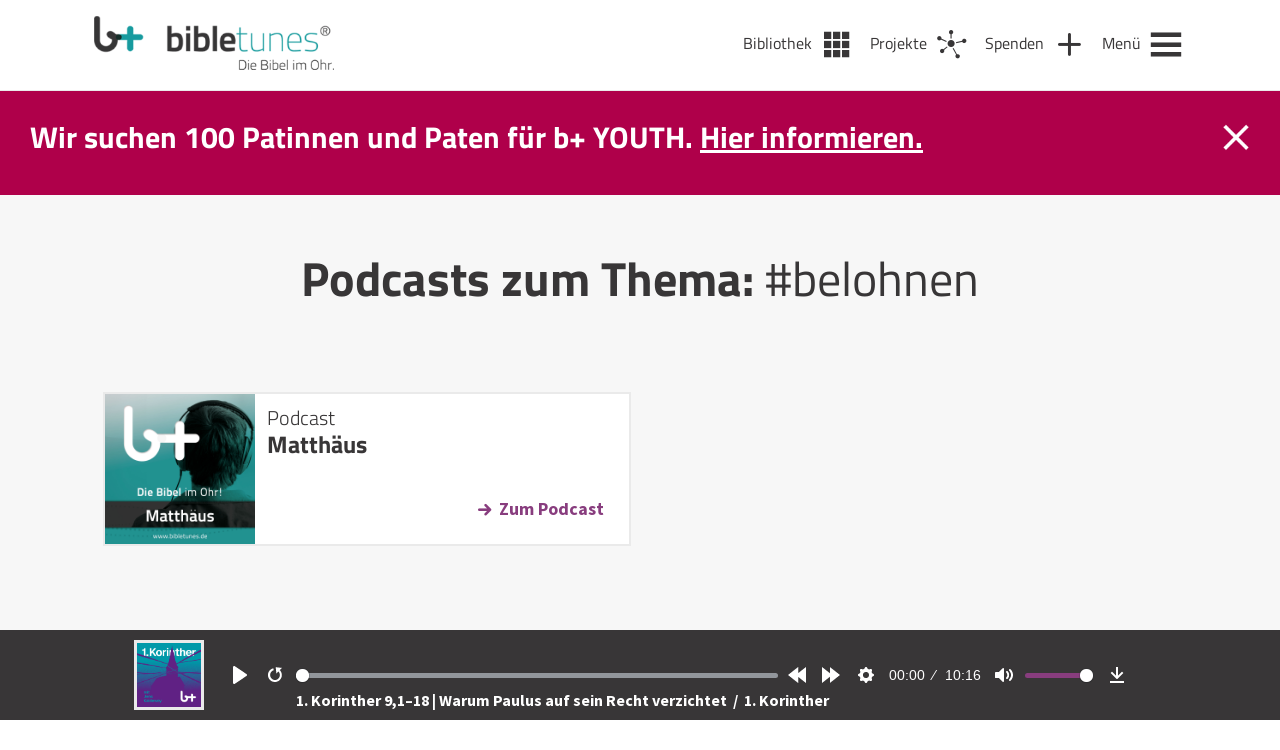

--- FILE ---
content_type: text/html; charset=UTF-8
request_url: https://bibletunes.de/tag/belohnen
body_size: 77710
content:
<!DOCTYPE html>
<html lang="de-DE">
<head>
  <meta name="viewport" content="width=device-width, initial-scale=1" />
  <meta charset="UTF-8" />
  <link rel="stylesheet" type="text/css" href="https://bibletunes.de/wp-content/themes/bt/style.css?v=1.1" />
  <link rel="stylesheet" type="text/css" href="https://bibletunes.de/wp-content/themes/bt/css/main.css?v=1.2" />
  <link rel="stylesheet" href="https://bibletunes.de/wp-content/themes/bt/css/flickity.css">
  <link rel="apple-touch-icon" sizes="180x180" href="https://bibletunes.de/wp-content/themes/bt/icons/apple-touch-icon.png">
  <link rel="icon" type="image/png" sizes="32x32" href="https://bibletunes.de/wp-content/themes/bt/icons/favicon-32x32.png">
  <link rel="icon" type="image/png" sizes="16x16" href="https://bibletunes.de/wp-content/themes/bt/icons/favicon-16x16.png">
  <link rel="manifest" href="https://bibletunes.de/wp-content/themes/bt/icons/site.webmanifest">
  <link rel="mask-icon" href="https://bibletunes.de/wp-content/themes/bt/icons/safari-pinned-tab.svg" color="#5bbad5">
  <meta name="msapplication-TileColor" content="#00aba9">
  <meta name="theme-color" content="#ffffff">
  <script crossorigin="anonymous" src="https://polyfill.io/v3/polyfill.min.js?features=default%2CArray.prototype.find%2CIntersectionObserver"></script>
  <script>
	window.dataLayer = window.dataLayer || [];
	function gtag() {
		dataLayer.push(arguments);
	}
	gtag("consent", "default", {
		ad_user_data: "denied",
		ad_personalization: "denied",
		ad_storage: "denied",
		analytics_storage: "denied",
		functionality_storage: "denied",
		personalization_storage: "denied",
		security_storage: "granted",
		wait_for_update: 500,
	});
	gtag("set", "ads_data_redaction", true);
	</script>
<script type="text/javascript"
		id="Cookiebot"
		src="https://consent.cookiebot.com/uc.js"
		data-cbid="446c3e0d-1e58-40bc-8c03-d64abd87c204"
						data-culture="DE"
					></script>
<title>belohnen &#8211; bibletunes.de</title>
<meta name='robots' content='max-image-preview:large' />
<link rel='dns-prefetch' href='//js.stripe.com' />
<link rel='dns-prefetch' href='//cdn.jsdelivr.net' />
<link rel='dns-prefetch' href='//s.w.org' />
<link rel="alternate" type="application/rss+xml" title="bibletunes.de &raquo; Feed" href="https://bibletunes.de/feed" />
<link rel="alternate" type="application/rss+xml" title="bibletunes.de &raquo; Kommentar-Feed" href="https://bibletunes.de/comments/feed" />
<link rel="alternate" type="application/rss+xml" title="bibletunes.de &raquo; belohnen Schlagwort-Feed" href="https://bibletunes.de/tag/belohnen/feed" />
<link rel='stylesheet' id='wp-block-library-css'  href='https://bibletunes.de/wp-includes/css/dist/block-library/style.min.css?ver=6.0.11' type='text/css' media='all' />
<style id='global-styles-inline-css' type='text/css'>
body{--wp--preset--color--black: #000000;--wp--preset--color--cyan-bluish-gray: #abb8c3;--wp--preset--color--white: #ffffff;--wp--preset--color--pale-pink: #f78da7;--wp--preset--color--vivid-red: #cf2e2e;--wp--preset--color--luminous-vivid-orange: #ff6900;--wp--preset--color--luminous-vivid-amber: #fcb900;--wp--preset--color--light-green-cyan: #7bdcb5;--wp--preset--color--vivid-green-cyan: #00d084;--wp--preset--color--pale-cyan-blue: #8ed1fc;--wp--preset--color--vivid-cyan-blue: #0693e3;--wp--preset--color--vivid-purple: #9b51e0;--wp--preset--gradient--vivid-cyan-blue-to-vivid-purple: linear-gradient(135deg,rgba(6,147,227,1) 0%,rgb(155,81,224) 100%);--wp--preset--gradient--light-green-cyan-to-vivid-green-cyan: linear-gradient(135deg,rgb(122,220,180) 0%,rgb(0,208,130) 100%);--wp--preset--gradient--luminous-vivid-amber-to-luminous-vivid-orange: linear-gradient(135deg,rgba(252,185,0,1) 0%,rgba(255,105,0,1) 100%);--wp--preset--gradient--luminous-vivid-orange-to-vivid-red: linear-gradient(135deg,rgba(255,105,0,1) 0%,rgb(207,46,46) 100%);--wp--preset--gradient--very-light-gray-to-cyan-bluish-gray: linear-gradient(135deg,rgb(238,238,238) 0%,rgb(169,184,195) 100%);--wp--preset--gradient--cool-to-warm-spectrum: linear-gradient(135deg,rgb(74,234,220) 0%,rgb(151,120,209) 20%,rgb(207,42,186) 40%,rgb(238,44,130) 60%,rgb(251,105,98) 80%,rgb(254,248,76) 100%);--wp--preset--gradient--blush-light-purple: linear-gradient(135deg,rgb(255,206,236) 0%,rgb(152,150,240) 100%);--wp--preset--gradient--blush-bordeaux: linear-gradient(135deg,rgb(254,205,165) 0%,rgb(254,45,45) 50%,rgb(107,0,62) 100%);--wp--preset--gradient--luminous-dusk: linear-gradient(135deg,rgb(255,203,112) 0%,rgb(199,81,192) 50%,rgb(65,88,208) 100%);--wp--preset--gradient--pale-ocean: linear-gradient(135deg,rgb(255,245,203) 0%,rgb(182,227,212) 50%,rgb(51,167,181) 100%);--wp--preset--gradient--electric-grass: linear-gradient(135deg,rgb(202,248,128) 0%,rgb(113,206,126) 100%);--wp--preset--gradient--midnight: linear-gradient(135deg,rgb(2,3,129) 0%,rgb(40,116,252) 100%);--wp--preset--duotone--dark-grayscale: url('#wp-duotone-dark-grayscale');--wp--preset--duotone--grayscale: url('#wp-duotone-grayscale');--wp--preset--duotone--purple-yellow: url('#wp-duotone-purple-yellow');--wp--preset--duotone--blue-red: url('#wp-duotone-blue-red');--wp--preset--duotone--midnight: url('#wp-duotone-midnight');--wp--preset--duotone--magenta-yellow: url('#wp-duotone-magenta-yellow');--wp--preset--duotone--purple-green: url('#wp-duotone-purple-green');--wp--preset--duotone--blue-orange: url('#wp-duotone-blue-orange');--wp--preset--font-size--small: 13px;--wp--preset--font-size--medium: 20px;--wp--preset--font-size--large: 36px;--wp--preset--font-size--x-large: 42px;}.has-black-color{color: var(--wp--preset--color--black) !important;}.has-cyan-bluish-gray-color{color: var(--wp--preset--color--cyan-bluish-gray) !important;}.has-white-color{color: var(--wp--preset--color--white) !important;}.has-pale-pink-color{color: var(--wp--preset--color--pale-pink) !important;}.has-vivid-red-color{color: var(--wp--preset--color--vivid-red) !important;}.has-luminous-vivid-orange-color{color: var(--wp--preset--color--luminous-vivid-orange) !important;}.has-luminous-vivid-amber-color{color: var(--wp--preset--color--luminous-vivid-amber) !important;}.has-light-green-cyan-color{color: var(--wp--preset--color--light-green-cyan) !important;}.has-vivid-green-cyan-color{color: var(--wp--preset--color--vivid-green-cyan) !important;}.has-pale-cyan-blue-color{color: var(--wp--preset--color--pale-cyan-blue) !important;}.has-vivid-cyan-blue-color{color: var(--wp--preset--color--vivid-cyan-blue) !important;}.has-vivid-purple-color{color: var(--wp--preset--color--vivid-purple) !important;}.has-black-background-color{background-color: var(--wp--preset--color--black) !important;}.has-cyan-bluish-gray-background-color{background-color: var(--wp--preset--color--cyan-bluish-gray) !important;}.has-white-background-color{background-color: var(--wp--preset--color--white) !important;}.has-pale-pink-background-color{background-color: var(--wp--preset--color--pale-pink) !important;}.has-vivid-red-background-color{background-color: var(--wp--preset--color--vivid-red) !important;}.has-luminous-vivid-orange-background-color{background-color: var(--wp--preset--color--luminous-vivid-orange) !important;}.has-luminous-vivid-amber-background-color{background-color: var(--wp--preset--color--luminous-vivid-amber) !important;}.has-light-green-cyan-background-color{background-color: var(--wp--preset--color--light-green-cyan) !important;}.has-vivid-green-cyan-background-color{background-color: var(--wp--preset--color--vivid-green-cyan) !important;}.has-pale-cyan-blue-background-color{background-color: var(--wp--preset--color--pale-cyan-blue) !important;}.has-vivid-cyan-blue-background-color{background-color: var(--wp--preset--color--vivid-cyan-blue) !important;}.has-vivid-purple-background-color{background-color: var(--wp--preset--color--vivid-purple) !important;}.has-black-border-color{border-color: var(--wp--preset--color--black) !important;}.has-cyan-bluish-gray-border-color{border-color: var(--wp--preset--color--cyan-bluish-gray) !important;}.has-white-border-color{border-color: var(--wp--preset--color--white) !important;}.has-pale-pink-border-color{border-color: var(--wp--preset--color--pale-pink) !important;}.has-vivid-red-border-color{border-color: var(--wp--preset--color--vivid-red) !important;}.has-luminous-vivid-orange-border-color{border-color: var(--wp--preset--color--luminous-vivid-orange) !important;}.has-luminous-vivid-amber-border-color{border-color: var(--wp--preset--color--luminous-vivid-amber) !important;}.has-light-green-cyan-border-color{border-color: var(--wp--preset--color--light-green-cyan) !important;}.has-vivid-green-cyan-border-color{border-color: var(--wp--preset--color--vivid-green-cyan) !important;}.has-pale-cyan-blue-border-color{border-color: var(--wp--preset--color--pale-cyan-blue) !important;}.has-vivid-cyan-blue-border-color{border-color: var(--wp--preset--color--vivid-cyan-blue) !important;}.has-vivid-purple-border-color{border-color: var(--wp--preset--color--vivid-purple) !important;}.has-vivid-cyan-blue-to-vivid-purple-gradient-background{background: var(--wp--preset--gradient--vivid-cyan-blue-to-vivid-purple) !important;}.has-light-green-cyan-to-vivid-green-cyan-gradient-background{background: var(--wp--preset--gradient--light-green-cyan-to-vivid-green-cyan) !important;}.has-luminous-vivid-amber-to-luminous-vivid-orange-gradient-background{background: var(--wp--preset--gradient--luminous-vivid-amber-to-luminous-vivid-orange) !important;}.has-luminous-vivid-orange-to-vivid-red-gradient-background{background: var(--wp--preset--gradient--luminous-vivid-orange-to-vivid-red) !important;}.has-very-light-gray-to-cyan-bluish-gray-gradient-background{background: var(--wp--preset--gradient--very-light-gray-to-cyan-bluish-gray) !important;}.has-cool-to-warm-spectrum-gradient-background{background: var(--wp--preset--gradient--cool-to-warm-spectrum) !important;}.has-blush-light-purple-gradient-background{background: var(--wp--preset--gradient--blush-light-purple) !important;}.has-blush-bordeaux-gradient-background{background: var(--wp--preset--gradient--blush-bordeaux) !important;}.has-luminous-dusk-gradient-background{background: var(--wp--preset--gradient--luminous-dusk) !important;}.has-pale-ocean-gradient-background{background: var(--wp--preset--gradient--pale-ocean) !important;}.has-electric-grass-gradient-background{background: var(--wp--preset--gradient--electric-grass) !important;}.has-midnight-gradient-background{background: var(--wp--preset--gradient--midnight) !important;}.has-small-font-size{font-size: var(--wp--preset--font-size--small) !important;}.has-medium-font-size{font-size: var(--wp--preset--font-size--medium) !important;}.has-large-font-size{font-size: var(--wp--preset--font-size--large) !important;}.has-x-large-font-size{font-size: var(--wp--preset--font-size--x-large) !important;}
</style>
<link rel='stylesheet' id='contact-form-7-css'  href='https://bibletunes.de/wp-content/plugins/contact-form-7/includes/css/styles.css?ver=5.7.7' type='text/css' media='all' />
<link rel='stylesheet' id='give-styles-css'  href='https://bibletunes.de/wp-content/plugins/give/assets/dist/css/give.css?ver=2.29.2' type='text/css' media='all' />
<link rel='stylesheet' id='give-donation-summary-style-frontend-css'  href='https://bibletunes.de/wp-content/plugins/give/assets/dist/css/give-donation-summary.css?ver=2.29.2' type='text/css' media='all' />
<link rel='stylesheet' id='give-funds-style-frontend-css'  href='https://bibletunes.de/wp-content/plugins/give-funds/public/css/give-funds.css?ver=1.2.2' type='text/css' media='all' />
<link rel='stylesheet' id='give-fee-recovery-css'  href='https://bibletunes.de/wp-content/plugins/give-fee-recovery/assets/css/give-fee-recovery-frontend.min.css?ver=1.10.2' type='text/css' media='all' />
<link rel='stylesheet' id='give_ffm_frontend_styles-css'  href='https://bibletunes.de/wp-content/plugins/give-form-field-manager/assets/dist/css/give-ffm-frontend.css?ver=2.1.1' type='text/css' media='all' />
<link rel='stylesheet' id='give_ffm_datepicker_styles-css'  href='https://bibletunes.de/wp-content/plugins/give-form-field-manager/assets/dist/css/give-ffm-datepicker.css?ver=2.1.1' type='text/css' media='all' />
<link rel='stylesheet' id='give-currency-switcher-style-css'  href='https://bibletunes.de/wp-content/plugins/give-currency-switcher/assets/css/give-currency-switcher-frontend.min.css?ver=1.5.2' type='text/css' media='all' />
<link rel='stylesheet' id='give_recurring_css-css'  href='https://bibletunes.de/wp-content/plugins/give-recurring/assets/css/give-recurring.min.css?ver=2.4.3' type='text/css' media='all' />
<script type='text/javascript' src='https://bibletunes.de/wp-includes/js/jquery/jquery.min.js?ver=3.6.0' id='jquery-core-js'></script>
<script type='text/javascript' src='https://bibletunes.de/wp-includes/js/jquery/jquery-migrate.min.js?ver=3.3.2' id='jquery-migrate-js'></script>
<script type='text/javascript' src='https://bibletunes.de/wp-includes/js/jquery/ui/core.min.js?ver=1.13.1' id='jquery-ui-core-js'></script>
<script type='text/javascript' src='https://bibletunes.de/wp-includes/js/jquery/ui/datepicker.min.js?ver=1.13.1' id='jquery-ui-datepicker-js'></script>
<script type='text/javascript' id='jquery-ui-datepicker-js-after'>
jQuery(function(jQuery){jQuery.datepicker.setDefaults({"closeText":"Schlie\u00dfen","currentText":"Heute","monthNames":["Januar","Februar","M\u00e4rz","April","Mai","Juni","Juli","August","September","Oktober","November","Dezember"],"monthNamesShort":["Jan","Feb","Mrz","Apr","Mai","Jun","Jul","Aug","Sep","Okt","Nov","Dez"],"nextText":"Weiter","prevText":"Vorherige","dayNames":["Sonntag","Montag","Dienstag","Mittwoch","Donnerstag","Freitag","Samstag"],"dayNamesShort":["So","Mo","Di","Mi","Do","Fr","Sa"],"dayNamesMin":["S","M","D","M","D","F","S"],"dateFormat":"d. MM yy","firstDay":1,"isRTL":false});});
</script>
<script type='text/javascript' src='https://bibletunes.de/wp-includes/js/jquery/ui/mouse.min.js?ver=1.13.1' id='jquery-ui-mouse-js'></script>
<script type='text/javascript' src='https://bibletunes.de/wp-includes/js/jquery/ui/slider.min.js?ver=1.13.1' id='jquery-ui-slider-js'></script>
<script type='text/javascript' src='https://bibletunes.de/wp-includes/js/clipboard.min.js?ver=2.0.10' id='clipboard-js'></script>
<script type='text/javascript' src='https://bibletunes.de/wp-includes/js/plupload/moxie.min.js?ver=1.3.5' id='moxiejs-js'></script>
<script type='text/javascript' src='https://bibletunes.de/wp-includes/js/plupload/plupload.min.js?ver=2.1.9' id='plupload-js'></script>
<script type='text/javascript' src='https://bibletunes.de/wp-includes/js/underscore.min.js?ver=1.13.3' id='underscore-js'></script>
<script type='text/javascript' src='https://bibletunes.de/wp-includes/js/dist/vendor/regenerator-runtime.min.js?ver=0.13.9' id='regenerator-runtime-js'></script>
<script type='text/javascript' src='https://bibletunes.de/wp-includes/js/dist/vendor/wp-polyfill.min.js?ver=3.15.0' id='wp-polyfill-js'></script>
<script type='text/javascript' src='https://bibletunes.de/wp-includes/js/dist/dom-ready.min.js?ver=d996b53411d1533a84951212ab6ac4ff' id='wp-dom-ready-js'></script>
<script type='text/javascript' src='https://bibletunes.de/wp-includes/js/dist/hooks.min.js?ver=c6d64f2cb8f5c6bb49caca37f8828ce3' id='wp-hooks-js'></script>
<script type='text/javascript' src='https://bibletunes.de/wp-includes/js/dist/i18n.min.js?ver=ebee46757c6a411e38fd079a7ac71d94' id='wp-i18n-js'></script>
<script type='text/javascript' id='wp-i18n-js-after'>
wp.i18n.setLocaleData( { 'text direction\u0004ltr': [ 'ltr' ] } );
</script>
<script type='text/javascript' id='wp-a11y-js-translations'>
( function( domain, translations ) {
	var localeData = translations.locale_data[ domain ] || translations.locale_data.messages;
	localeData[""].domain = domain;
	wp.i18n.setLocaleData( localeData, domain );
} )( "default", {"translation-revision-date":"2023-01-11 03:46:45+0000","generator":"GlotPress\/4.0.0-alpha.3","domain":"messages","locale_data":{"messages":{"":{"domain":"messages","plural-forms":"nplurals=2; plural=n != 1;","lang":"de"},"Notifications":["Benachrichtigungen"]}},"comment":{"reference":"wp-includes\/js\/dist\/a11y.js"}} );
</script>
<script type='text/javascript' src='https://bibletunes.de/wp-includes/js/dist/a11y.min.js?ver=a38319d7ba46c6e60f7f9d4c371222c5' id='wp-a11y-js'></script>
<script type='text/javascript' id='plupload-handlers-js-extra'>
/* <![CDATA[ */
var pluploadL10n = {"queue_limit_exceeded":"Du hast versucht, zu viele Dateien in die Warteschlange zu stellen.","file_exceeds_size_limit":"%s \u00fcberschreitet das Upload-Limit f\u00fcr diese Website.","zero_byte_file":"Die ausgew\u00e4hlte Datei ist leer. Bitte versuch es mit einer anderen.","invalid_filetype":"Du bist leider nicht berechtigt, diesen Dateityp hochzuladen.","not_an_image":"Diese Datei ist keine Bilddatei. Bitte probiere eine andere Datei.","image_memory_exceeded":"Speicherkapazit\u00e4t \u00fcberschritten. Bitte versuche es mit einer kleineren Datei.","image_dimensions_exceeded":"Die Datei ist gr\u00f6\u00dfer als die Maximalgr\u00f6\u00dfe. Bitte verwende eine kleinere Datei.","default_error":"Bei dem Upload ist ein Fehler aufgetreten. Bitte versuche es sp\u00e4ter nochmal.","missing_upload_url":"Die Konfiguration ist fehlerhaft. Bitte wende dich an deinen Serveradministrator.","upload_limit_exceeded":"Du kannst nur 1 Datei hochladen.","http_error":"Unerwartete Antwort des Servers. Die Datei wurde m\u00f6glicherweise erfolgreich hochgeladen. Schau in der Mediathek nach oder lade die Seite neu.","http_error_image":"Der Server kann das Bild nicht verarbeiten. Dies kann vorkommen, wenn der Server besch\u00e4ftigt ist oder nicht genug Ressourcen hat, um die Aufgabe abzuschlie\u00dfen. Es k\u00f6nnte helfen, ein kleineres Bild hochzuladen. Die maximale Gr\u00f6\u00dfe sollte 2560\u00a0Pixel nicht \u00fcberschreiten.","upload_failed":"Upload fehlgeschlagen.","big_upload_failed":"Bitte versuche, diese Datei mit dem %1$sBrowser-Uploader%2$s hochzuladen.","big_upload_queued":"%s \u00fcberschreitet das Upload-Limit f\u00fcr den Mehrdateien-Uploader.","io_error":"IO-Fehler.","security_error":"Sicherheitsfehler.","file_cancelled":"Datei abgebrochen.","upload_stopped":"Upload gestoppt.","dismiss":"Ausblenden","crunching":"Wird verarbeitet\u00a0\u2026","deleted":"in den Papierkorb gelegt.","error_uploading":"\u201e%s\u201c konnte nicht hochgeladen werden.","unsupported_image":"Dieses Bild kann nicht in einem Webbrowser dargestellt werden. F\u00fcr ein optimales Ergebnis konvertiere es vor dem Hochladen in das JPEG-Format.","noneditable_image":"Der Webserver kann dieses Bild nicht verarbeiten. Bitte konvertiere es vor dem Hochladen in JPEG oder PNG.","file_url_copied":"Die Datei-URL wurde in deine Zwischenablage kopiert"};
/* ]]> */
</script>
<script type='text/javascript' src='https://bibletunes.de/wp-includes/js/plupload/handlers.min.js?ver=6.0.11' id='plupload-handlers-js'></script>
<script type='text/javascript' id='give_ffm_frontend-js-extra'>
/* <![CDATA[ */
var give_ffm_frontend = {"ajaxurl":"https:\/\/bibletunes.de\/wp-admin\/admin-ajax.php","error_message":"Please complete all required fields","submit_button_text":"Donate Now","nonce":"8f36e2f01c","confirmMsg":"Are you sure?","i18n":{"timepicker":{"choose_time":"Choose Time","time":"Time","hour":"Hour","minute":"Minute","second":"Second","done":"Done","now":"Now"},"repeater":{"max_rows":"You have added the maximum number of fields allowed."}},"plupload":{"url":"https:\/\/bibletunes.de\/wp-admin\/admin-ajax.php?nonce=442b8e5dfa","flash_swf_url":"https:\/\/bibletunes.de\/wp-includes\/js\/plupload\/plupload.flash.swf","filters":[{"title":"Allowed Files","extensions":"*"}],"multipart":true,"urlstream_upload":true}};
/* ]]> */
</script>
<script type='text/javascript' src='https://bibletunes.de/wp-content/plugins/give-form-field-manager/assets/dist/js/give-ffm-frontend.js?ver=2.1.1' id='give_ffm_frontend-js'></script>
<script type='text/javascript' id='give-stripe-js-js-extra'>
/* <![CDATA[ */
var give_stripe_vars = {"zero_based_currency":"","zero_based_currencies_list":["JPY","KRW","CLP","ISK","BIF","DJF","GNF","KHR","KPW","LAK","LKR","MGA","MZN","VUV"],"sitename":"bibletunes.de","checkoutBtnTitle":"Donate","publishable_key":"pk_live_51L1UVTHXH5dfUX4VBg22nydiISj8n1YdXTWQ6rXnsLPPGTzxOD8gDcG1bor0xgibFjvPwrMortCnTAy3nXjiGOKs00KWDfodUA","checkout_image":"","checkout_address":"on","checkout_processing_text":"Donation Processing...","give_version":"2.29.2","cc_fields_format":"single","card_number_placeholder_text":"Kartennummer","card_cvc_placeholder_text":"CVC","donate_button_text":"Jetzt spenden","element_font_styles":{"cssSrc":false},"element_base_styles":{"color":"#32325D","fontWeight":500,"fontSize":"16px","fontSmoothing":"antialiased","::placeholder":{"color":"#222222"},":-webkit-autofill":{"color":"#e39f48"}},"element_complete_styles":{},"element_empty_styles":{},"element_invalid_styles":{},"float_labels":"","base_country":"DE","preferred_locale":"de","stripe_card_update":"","stripe_becs_update":""};
/* ]]> */
</script>
<script type='text/javascript' src='https://js.stripe.com/v3/?ver=2.29.2' id='give-stripe-js-js'></script>
<script type='text/javascript' src='https://bibletunes.de/wp-content/plugins/give/assets/dist/js/give-stripe.js?ver=2.29.2' id='give-stripe-onpage-js-js'></script>
<script type='text/javascript' src='https://bibletunes.de/wp-content/plugins/give/assets/dist/js/give-stripe-sepa.js?ver=2.29.2' id='give-stripe-sepa-js'></script>
<script type='text/javascript' id='give-js-extra'>
/* <![CDATA[ */
var give_global_vars = {"ajaxurl":"https:\/\/bibletunes.de\/wp-admin\/admin-ajax.php","checkout_nonce":"2f942d694c","currency":"EUR","currency_sign":"\u20ac","currency_pos":"after","thousands_separator":".","decimal_separator":",","no_gateway":"Bitte w\u00e4hle eine Zahlungsmethode.","bad_minimum":"Der Mindestspendenbetrag f\u00fcr dieses Formular ist","bad_maximum":"Der maximale individuelle Spendenbetrag f\u00fcr dieses Formular ist","general_loading":"Wird geladen\u00a0\u2026","purchase_loading":"Bitte warten...","textForOverlayScreen":"<h3>Processing...<\/h3><p>This will only take a second!<\/p>","number_decimals":"2","is_test_mode":"","give_version":"2.29.2","magnific_options":{"main_class":"give-modal","close_on_bg_click":false},"form_translation":{"payment-mode":"Bitte Zahlungsart ausw\u00e4hlen.","give_first":"Bitte gib deinen Vornamen ein.","give_last":"Please enter your last name.","give_email":"Bitte gib eine g\u00fcltige Email-Adresse ein.","give_user_login":"Ung\u00fcltige E-Mail-Adresse oder Benutzername","give_user_pass":"Gib ein Passwort ein","give_user_pass_confirm":"Gib die Passwort-Best\u00e4tigung ein.","give_agree_to_terms":"Du musst den Gesch\u00e4ftsbedingungen zustimmen."},"confirm_email_sent_message":"Bitte rufe deine E-Mails ab und klicke auf den Link, um auf deine vollst\u00e4ndige Spendenhistorie zuzugreifen.","ajax_vars":{"ajaxurl":"https:\/\/bibletunes.de\/wp-admin\/admin-ajax.php","ajaxNonce":"e547314f50","loading":"Wird geladen","select_option":"Bitte Option ausw\u00e4hlen","default_gateway":"stripe","permalinks":"1","number_decimals":2},"cookie_hash":"b1e014af40052ea95e0a14872318713c","session_nonce_cookie_name":"wp-give_session_reset_nonce_b1e014af40052ea95e0a14872318713c","session_cookie_name":"wp-give_session_b1e014af40052ea95e0a14872318713c","delete_session_nonce_cookie":"0"};
var giveApiSettings = {"root":"https:\/\/bibletunes.de\/wp-json\/give-api\/v2\/","rest_base":"give-api\/v2"};
/* ]]> */
</script>
<script type='text/javascript' id='give-js-translations'>
( function( domain, translations ) {
	var localeData = translations.locale_data[ domain ] || translations.locale_data.messages;
	localeData[""].domain = domain;
	wp.i18n.setLocaleData( localeData, domain );
} )( "give", {"translation-revision-date":"2023-01-12 19:23:40+0000","generator":"GlotPress\/4.0.0-alpha.3","domain":"messages","locale_data":{"messages":{"":{"domain":"messages","plural-forms":"nplurals=2; plural=n != 1;","lang":"de"},"Dismiss this notice.":["Diesen Hinweis verwerfen."]}},"comment":{"reference":"assets\/dist\/js\/give.js"}} );
</script>
<script type='text/javascript' src='https://bibletunes.de/wp-content/plugins/give/assets/dist/js/give.js?ver=57af49fa2daa5031' id='give-js'></script>
<script type='text/javascript' id='give-fee-recovery-js-extra'>
/* <![CDATA[ */
var give_fee_recovery_object = {"give_fee_zero_based_currency":"[\"JPY\",\"KRW\",\"CLP\",\"ISK\",\"BIF\",\"DJF\",\"GNF\",\"KHR\",\"KPW\",\"LAK\",\"LKR\",\"MGA\",\"MZN\",\"VUV\"]"};
/* ]]> */
</script>
<script type='text/javascript' src='https://bibletunes.de/wp-content/plugins/give-fee-recovery/assets/js/give-fee-recovery-public.min.js?ver=1.10.2' id='give-fee-recovery-js'></script>
<script type='text/javascript' src='https://bibletunes.de/wp-content/plugins/give-stripe/assets/dist/js/give-stripe-payment-request.js?ver=2.5.0' id='give-stripe-payment-request-js-js'></script>
<script type='text/javascript' id='give_recurring_script-js-extra'>
/* <![CDATA[ */
var Give_Recurring_Vars = {"email_access":"1","pretty_intervals":{"1":"Every","2":"Every two","3":"Every three","4":"Every four","5":"Every five","6":"Every six"},"pretty_periods":{"day":"Daily","week":"Weekly","month":"Monthly","quarter":"Quarterly","half-year":"Semi-Annually","year":"Yearly"},"messages":{"daily_forbidden":"The selected payment method does not support daily recurring giving. Please select another payment method or supported giving frequency.","confirm_cancel":"Are you sure you want to cancel this subscription?"},"multi_level_message_pre_text":"You have chosen to donate"};
/* ]]> */
</script>
<script type='text/javascript' src='https://bibletunes.de/wp-content/plugins/give-recurring/assets/js/give-recurring.min.js?ver=2.4.3' id='give_recurring_script-js'></script>
<script type='text/javascript' src='https://cdn.jsdelivr.net/npm/@barba/core?ver=6.0.11' id='barba-js'></script>
<script type='text/javascript' src='https://bibletunes.de/wp-content/themes/bt/js/plyr.min.poly.js?ver=6.0.11' id='plyr-js'></script>
<script type='text/javascript' src='https://bibletunes.de/wp-content/themes/bt/js/main.js?ver=6.0.11' id='main-js'></script>
<script type='text/javascript' src='https://bibletunes.de/wp-content/themes/bt/js/flickity.min.js?ver=6.0.11' id='flickity-js'></script>
<link rel="https://api.w.org/" href="https://bibletunes.de/wp-json/" /><link rel="alternate" type="application/json" href="https://bibletunes.de/wp-json/wp/v2/tags/1841" /><link rel="EditURI" type="application/rsd+xml" title="RSD" href="https://bibletunes.de/xmlrpc.php?rsd" />
<link rel="wlwmanifest" type="application/wlwmanifest+xml" href="https://bibletunes.de/wp-includes/wlwmanifest.xml" /> 
<meta name="generator" content="Give v2.29.2" />
</head>
<body class="archive tag tag-belohnen tag-1841 give-recurring" data-barba="wrapper"> <!-- barba-container START --> 
  <!-- *********** -->
  <div id="player">
  <div class="inner ">
    <div id="player-img">
      <a id="player-cover-link" href="https://bibletunes.de/books/nt/1korinther" title="Zum Podcast: 1. Korinther">
        <img id="player-cover-img"src="https://bibletunes.de/wp-content/uploads/BT-Bibel-Cover-1Korinther.png" alt="1. Korinther Cover" />
      </a>
    </div>
    <audio id="plyr-player" controls>      
      <source src="https://bibletunes.de/bt/nt/1kor/1Kor_28.mp3" type="audio/mp3" />
    </audio>
    <div id="podcast-info" class="txt_white">
      <!-- <span>Episode:&nbsp;</span>  -->
      <a id="podcast-info-link" href="https://bibletunes.de/1-korinther-91-18-warum-paulus-auf-sein-recht-verzichtet">
        1. Korinther 9,1–18 | Warum Paulus auf sein Recht verzichtet      </a>
      <span class="more-info">&nbsp;/&nbsp;</span>
      <a id="book-info-link" class="more-info" href="https://bibletunes.de/books/nt/1korinther" title="Zum Podcast: 1. Korinther">        
          1. Korinther      </a>
    </div>
  </div>
</div>  <!-- *********** -->
  <header id="header">
    <div class="inner">
      <section id="branding">
        <a href="https://bibletunes.de/">
          <div id="logo" style="background: transparent url('https://bibletunes.de/wp-content/uploads/Logo_444px-e1607338800710.png') no-repeat center left /contain;"></div>
          <div id="logo_mobile" style="background: transparent url('https://bibletunes.de/wp-content/uploads/bibletunes_Icon@2x-e1607338869218.png') no-repeat center left /contain;"></div>
        </a>
      </section>
      <nav id="navigation">

      <a class="nav_item library" href="https://bibletunes.de/bibliothek" alt="Bibliothek" title="Bibliothek" >
      <span>Bibliothek</span>
    </a>     
  
      <a class="nav_item projects" href="https://bibletunes.de/projekte" alt="Projekte" title="Projekte">
      <span>Projekte</span>
    </a>     
  
      <a class="nav_item donate" href="https://bibletunes.de/spenden" alt="Spenden" title="Spenden">
      <span>Spenden</span>
    </a>
  
        
    <a class="nav_item menu" href="https://bibletunes.de/m" alt="Menü" title="Menü">
      <span>Menü</span>
    </a>     
  </nav>
    </div>
  </header>

  <!-- Newsticker -->
  <section id="newsbox">
    <div class="inner">
      <div class="newsbox_message">
        <ul><li><p>Wir suchen 100 Patinnen und Paten für b+ YOUTH. <a href="https://bibletunes.de/donations/youth">Hier informieren.</a></p>
</li></ul>      </div>
      <div id="newsbox_close"></div>
    </div>
  </section>
  <!-- BARBA/PJAX CONTENT START-->
  <section id="content" data-barba="container" data-barba-namespace="tag">   
  <section class="row center row_gray_light">
    <div class="inner">
      <div class="section_intro">
        <h1>Podcasts zum Thema: <span class="regular">#belohnen</span></h1>
      </div>
      <div class="search-results-wrap col-12 col-center">
        
          <div class="src_fx search-results-post">
            <div class="search-results-con">
              <a href="https://bibletunes.de/books/nt/matthaeus"><div class="search-results-img" style="background: #eaeaea url(https://bibletunes.de/wp-content/uploads/bt_05-01_King-Jesus_Matthaeus.jpg) no-repeat center/contain;"></div></a>
            </div>

            <div class="search-results-con search-results-desc">
              <h4>Podcast</h4>
              <a href="https://bibletunes.de/books/nt/matthaeus" class="h3 txt_dark">Matthäus</a>
              <a href="https://bibletunes.de/books/nt/matthaeus" class="btn-arr right">Zum Podcast</a>
            </div>
            <div style="clear:both;"></div>
          </div>

                <div style="clear:both;"></div>
      </div>
    </div>
  </section>
  <section class="row center row_gray_light">
    <div class="inner">
  <div class="hashtags no-results-page">
    <h3 class="normal">Weitere beliebte Schlagwörter</h3>
    <div class="tagcloud"><a href='https://bibletunes.de/tag/christival' title='Christival Tag' class='christival'>Christival</a><a href='https://bibletunes.de/tag/handarbeit' title='Handarbeit Tag' class='handarbeit'>Handarbeit</a><a href='https://bibletunes.de/tag/schrein' title='Schrein Tag' class='schrein'>Schrein</a><a href='https://bibletunes.de/tag/safe' title='Safe Tag' class='safe'>Safe</a><a href='https://bibletunes.de/tag/urknall' title='Urknall Tag' class='urknall'>Urknall</a><a href='https://bibletunes.de/tag/artaxerxes' title='Artaxerxes Tag' class='artaxerxes'>Artaxerxes</a><a href='https://bibletunes.de/tag/kislew' title='Kislew Tag' class='kislew'>Kislew</a><a href='https://bibletunes.de/tag/hachalja' title='Hachalja Tag' class='hachalja'>Hachalja</a><a href='https://bibletunes.de/tag/truemmer' title='Trümmer Tag' class='truemmer'>Trümmer</a><a href='https://bibletunes.de/tag/aufbau' title='Aufbau Tag' class='aufbau'>Aufbau</a><a href='https://bibletunes.de/tag/nehemia' title='Nehemia Tag' class='nehemia'>Nehemia</a><a href='https://bibletunes.de/tag/koscher' title='Koscher Tag' class='koscher'>Koscher</a><a href='https://bibletunes.de/tag/schwein' title='Schwein Tag' class='schwein'>Schwein</a><a href='https://bibletunes.de/tag/yahwe' title='Yahwe Tag' class='yahwe'>Yahwe</a><a href='https://bibletunes.de/tag/yhwa' title='YHWA Tag' class='yhwa'>YHWA</a><a href='https://bibletunes.de/tag/neuauflage' title='Neuauflage Tag' class='neuauflage'>Neuauflage</a><a href='https://bibletunes.de/tag/notfall' title='Notfall Tag' class='notfall'>Notfall</a><a href='https://bibletunes.de/tag/militaer' title='Militär Tag' class='militaer'>Militär</a><a href='https://bibletunes.de/tag/winter' title='Winter Tag' class='winter'>Winter</a><a href='https://bibletunes.de/tag/oma' title='Oma Tag' class='oma'>Oma</a><a href='https://bibletunes.de/tag/telefon' title='Telefon Tag' class='telefon'>Telefon</a><a href='https://bibletunes.de/tag/engkel' title='Engkel Tag' class='engkel'>Engkel</a><a href='https://bibletunes.de/tag/paket' title='Paket Tag' class='paket'>Paket</a><a href='https://bibletunes.de/tag/auto' title='Auto Tag' class='auto'>Auto</a><a href='https://bibletunes.de/tag/uebelkeit' title='Übelkeit Tag' class='uebelkeit'>Übelkeit</a><a href='https://bibletunes.de/tag/perspektive' title='Perspektive Tag' class='perspektive'>Perspektive</a><a href='https://bibletunes.de/tag/krebs' title='Krebs Tag' class='krebs'>Krebs</a><a href='https://bibletunes.de/tag/flug' title='Flug Tag' class='flug'>Flug</a><a href='https://bibletunes.de/tag/2022' title='2022 Tag' class='2022'>2022</a><a href='https://bibletunes.de/tag/testament' title='Testament Tag' class='testament'>Testament</a><a href='https://bibletunes.de/tag/beurteilung' title='Beurteilung Tag' class='beurteilung'>Beurteilung</a><a href='https://bibletunes.de/tag/geschwuer' title='Geschwür Tag' class='geschwuer'>Geschwür</a><a href='https://bibletunes.de/tag/influencer' title='Influencer Tag' class='influencer'>Influencer</a><a href='https://bibletunes.de/tag/impuls' title='Impuls Tag' class='impuls'>Impuls</a><a href='https://bibletunes.de/tag/erfahrung' title='Erfahrung Tag' class='erfahrung'>Erfahrung</a><a href='https://bibletunes.de/tag/bericht' title='Bericht Tag' class='bericht'>Bericht</a><a href='https://bibletunes.de/tag/gedicht' title='Gedicht Tag' class='gedicht'>Gedicht</a><a href='https://bibletunes.de/tag/kalender' title='Kalender Tag' class='kalender'>Kalender</a><a href='https://bibletunes.de/tag/adventskalender' title='Adventskalender Tag' class='adventskalender'>Adventskalender</a><a href='https://bibletunes.de/tag/farsi' title='Farsi Tag' class='farsi'>Farsi</a><a href='https://bibletunes.de/tag/bonus' title='Bonus Tag' class='bonus'>Bonus</a><a href='https://bibletunes.de/tag/entrueckung' title='Entrückung Tag' class='entrueckung'>Entrückung</a><a href='https://bibletunes.de/tag/marathon' title='Marathon Tag' class='marathon'>Marathon</a><a href='https://bibletunes.de/tag/sprint' title='Sprint Tag' class='sprint'>Sprint</a><a href='https://bibletunes.de/tag/kirchengeschichte' title='Kirchengeschichte Tag' class='kirchengeschichte'>Kirchengeschichte</a><a href='https://bibletunes.de/tag/europa' title='Europa Tag' class='europa'>Europa</a><a href='https://bibletunes.de/tag/praktisch' title='Praktisch Tag' class='praktisch'>Praktisch</a><a href='https://bibletunes.de/tag/hoelle' title='Hölle Tag' class='hoelle'>Hölle</a><a href='https://bibletunes.de/tag/christsein' title='Christsein Tag' class='christsein'>Christsein</a><a href='https://bibletunes.de/tag/gestaltung' title='Gestaltung Tag' class='gestaltung'>Gestaltung</a><a href='https://bibletunes.de/tag/anspruch' title='Anspruch Tag' class='anspruch'>Anspruch</a><a href='https://bibletunes.de/tag/zuspruch' title='Zuspruch Tag' class='zuspruch'>Zuspruch</a><a href='https://bibletunes.de/tag/oberflaechlich' title='Oberflächlich Tag' class='oberflaechlich'>Oberflächlich</a><a href='https://bibletunes.de/tag/teilen' title='Teilen Tag' class='teilen'>Teilen</a><a href='https://bibletunes.de/tag/scham' title='Scham Tag' class='scham'>Scham</a><a href='https://bibletunes.de/tag/unwohlsein' title='Unwohlsein Tag' class='unwohlsein'>Unwohlsein</a><a href='https://bibletunes.de/tag/klage' title='Klage Tag' class='klage'>Klage</a><a href='https://bibletunes.de/tag/moral' title='Moral Tag' class='moral'>Moral</a><a href='https://bibletunes.de/tag/ferien' title='Ferien Tag' class='ferien'>Ferien</a><a href='https://bibletunes.de/tag/puzzle' title='Puzzle Tag' class='puzzle'>Puzzle</a><a href='https://bibletunes.de/tag/oslo' title='Oslo Tag' class='oslo'>Oslo</a><a href='https://bibletunes.de/tag/video' title='Video Tag' class='video'>Video</a><a href='https://bibletunes.de/tag/palaestiner' title='Palästiner Tag' class='palaestiner'>Palästiner</a><a href='https://bibletunes.de/tag/islam' title='Islam Tag' class='islam'>Islam</a><a href='https://bibletunes.de/tag/konflikt' title='Konflikt Tag' class='konflikt'>Konflikt</a><a href='https://bibletunes.de/tag/information' title='Information Tag' class='information'>Information</a><a href='https://bibletunes.de/tag/aufklaerung' title='Aufklärung Tag' class='aufklaerung'>Aufklärung</a><a href='https://bibletunes.de/tag/deutsch' title='Deutsch Tag' class='deutsch'>Deutsch</a><a href='https://bibletunes.de/tag/gottes-stimme' title='Gottes Stimme Tag' class='gottes-stimme'>Gottes Stimme</a><a href='https://bibletunes.de/tag/rizinusstaude' title='Rizinusstaude Tag' class='rizinusstaude'>Rizinusstaude</a><a href='https://bibletunes.de/tag/selbstmitleid' title='Selbstmitleid Tag' class='selbstmitleid'>Selbstmitleid</a><a href='https://bibletunes.de/tag/gott-im-alten-testament' title='Gott im Alten Testament Tag' class='gott-im-alten-testament'>Gott im Alten Testament</a><a href='https://bibletunes.de/tag/feindesliebe' title='Feindesliebe Tag' class='feindesliebe'>Feindesliebe</a><a href='https://bibletunes.de/tag/sauer' title='Sauer Tag' class='sauer'>Sauer</a><a href='https://bibletunes.de/tag/bahmherziger-gott' title='Bahmherziger Gott Tag' class='bahmherziger-gott'>Bahmherziger Gott</a><a href='https://bibletunes.de/tag/auf-gott-hoeren' title='Auf Gott hören Tag' class='auf-gott-hoeren'>Auf Gott hören</a><a href='https://bibletunes.de/tag/nachrichten' title='Nachrichten Tag' class='nachrichten'>Nachrichten</a><a href='https://bibletunes.de/tag/lukas-10' title='Lukas 10 Tag' class='lukas-10'>Lukas 10</a><a href='https://bibletunes.de/tag/bei-jesus-sitzen' title='Bei Jesus sitzen Tag' class='bei-jesus-sitzen'>Bei Jesus sitzen</a><a href='https://bibletunes.de/tag/nah-am-herzen' title='Nah am Herzen Tag' class='nah-am-herzen'>Nah am Herzen</a><a href='https://bibletunes.de/tag/psalm-34' title='Psalm 34 Tag' class='psalm-34'>Psalm 34</a><a href='https://bibletunes.de/tag/enttaeuschungen' title='Enttäuschungen Tag' class='enttaeuschungen'>Enttäuschungen</a><a href='https://bibletunes.de/tag/tagebucheintrag' title='Tagebucheintrag Tag' class='tagebucheintrag'>Tagebucheintrag</a><a href='https://bibletunes.de/tag/krisenzeiten' title='Krisenzeiten Tag' class='krisenzeiten'>Krisenzeiten</a><a href='https://bibletunes.de/tag/der-ich-bin' title='der ich bin Tag' class='der-ich-bin'>der ich bin</a><a href='https://bibletunes.de/tag/farben' title='Farben Tag' class='farben'>Farben</a><a href='https://bibletunes.de/tag/wuestenzeiten' title='Wüstenzeiten Tag' class='wuestenzeiten'>Wüstenzeiten</a><a href='https://bibletunes.de/tag/geistliche-welt' title='Geistliche Welt Tag' class='geistliche-welt'>Geistliche Welt</a><a href='https://bibletunes.de/tag/verwurzelt-sein' title='Verwurzelt sein Tag' class='verwurzelt-sein'>Verwurzelt sein</a><a href='https://bibletunes.de/tag/wahres-glueck' title='Wahres Glück Tag' class='wahres-glueck'>Wahres Glück</a><a href='https://bibletunes.de/tag/sirach' title='Sirach Tag' class='sirach'>Sirach</a><a href='https://bibletunes.de/tag/sinnfrage' title='Sinnfrage Tag' class='sinnfrage'>Sinnfrage</a><a href='https://bibletunes.de/tag/lieblingsverse' title='Lieblingsverse Tag' class='lieblingsverse'>Lieblingsverse</a><a href='https://bibletunes.de/tag/1-timotheus' title='1. Timotheus Tag' class='1-timotheus'>1. Timotheus</a><a href='https://bibletunes.de/tag/neues-testament' title='Neues Testament Tag' class='neues-testament'>Neues Testament</a><a href='https://bibletunes.de/tag/altes-testament' title='Altes Testament Tag' class='altes-testament'>Altes Testament</a><a href='https://bibletunes.de/tag/gondel' title='Gondel Tag' class='gondel'>Gondel</a><a href='https://bibletunes.de/tag/post' title='Post Tag' class='post'>Post</a><a href='https://bibletunes.de/tag/werbung' title='Werbung Tag' class='werbung'>Werbung</a><a href='https://bibletunes.de/tag/postkarte' title='Postkarte Tag' class='postkarte'>Postkarte</a><a href='https://bibletunes.de/tag/enkelin' title='Enkelin Tag' class='enkelin'>Enkelin</a><a href='https://bibletunes.de/tag/lockdown' title='Lockdown Tag' class='lockdown'>Lockdown</a><a href='https://bibletunes.de/tag/zeitreise' title='Zeitreise Tag' class='zeitreise'>Zeitreise</a><a href='https://bibletunes.de/tag/fallschirm' title='Fallschirm Tag' class='fallschirm'>Fallschirm</a><a href='https://bibletunes.de/tag/briten' title='Briten Tag' class='briten'>Briten</a><a href='https://bibletunes.de/tag/enkel' title='Enkel Tag' class='enkel'>Enkel</a><a href='https://bibletunes.de/tag/golf' title='Golf Tag' class='golf'>Golf</a><a href='https://bibletunes.de/tag/ehrlich' title='Ehrlich Tag' class='ehrlich'>Ehrlich</a><a href='https://bibletunes.de/tag/affen' title='Affen Tag' class='affen'>Affen</a><a href='https://bibletunes.de/tag/umsetzung' title='Umsetzung Tag' class='umsetzung'>Umsetzung</a><a href='https://bibletunes.de/tag/witz' title='Witz Tag' class='witz'>Witz</a><a href='https://bibletunes.de/tag/ameisen' title='Ameisen Tag' class='ameisen'>Ameisen</a><a href='https://bibletunes.de/tag/buchhalter' title='Buchhalter Tag' class='buchhalter'>Buchhalter</a><a href='https://bibletunes.de/tag/langeweile' title='Langeweile Tag' class='langeweile'>Langeweile</a><a href='https://bibletunes.de/tag/abenteuer' title='Abenteuer Tag' class='abenteuer'>Abenteuer</a><a href='https://bibletunes.de/tag/routine' title='Routine Tag' class='routine'>Routine</a><a href='https://bibletunes.de/tag/verabschiedung' title='Verabschiedung Tag' class='verabschiedung'>Verabschiedung</a><a href='https://bibletunes.de/tag/spital' title='Spital Tag' class='spital'>Spital</a><a href='https://bibletunes.de/tag/konfrontation' title='Konfrontation Tag' class='konfrontation'>Konfrontation</a><a href='https://bibletunes.de/tag/sterbende' title='Sterbende Tag' class='sterbende'>Sterbende</a><a href='https://bibletunes.de/tag/sicherheiten' title='Sicherheiten Tag' class='sicherheiten'>Sicherheiten</a><a href='https://bibletunes.de/tag/aussicht' title='Aussicht Tag' class='aussicht'>Aussicht</a><a href='https://bibletunes.de/tag/anfall' title='Anfall Tag' class='anfall'>Anfall</a><a href='https://bibletunes.de/tag/touristen' title='Touristen Tag' class='touristen'>Touristen</a><a href='https://bibletunes.de/tag/hauptgewinn' title='Hauptgewinn Tag' class='hauptgewinn'>Hauptgewinn</a><a href='https://bibletunes.de/tag/holland' title='Holland Tag' class='holland'>Holland</a><a href='https://bibletunes.de/tag/einkaufen' title='Einkaufen Tag' class='einkaufen'>Einkaufen</a><a href='https://bibletunes.de/tag/security' title='Security Tag' class='security'>Security</a><a href='https://bibletunes.de/tag/parksaeule' title='Parksäule Tag' class='parksaeule'>Parksäule</a><a href='https://bibletunes.de/tag/friseur' title='Friseur Tag' class='friseur'>Friseur</a><a href='https://bibletunes.de/tag/grau' title='Grau Tag' class='grau'>Grau</a><a href='https://bibletunes.de/tag/erzaehlung' title='Erzählung Tag' class='erzaehlung'>Erzählung</a><a href='https://bibletunes.de/tag/griechenland' title='Griechenland Tag' class='griechenland'>Griechenland</a><a href='https://bibletunes.de/tag/2021' title='2021 Tag' class='2021'>2021</a><a href='https://bibletunes.de/tag/wunden' title='Wunden Tag' class='wunden'>Wunden</a><a href='https://bibletunes.de/tag/update' title='Update Tag' class='update'>Update</a><a href='https://bibletunes.de/tag/stauen' title='Stauen Tag' class='stauen'>Stauen</a><a href='https://bibletunes.de/tag/fisch' title='Fisch Tag' class='fisch'>Fisch</a><a href='https://bibletunes.de/tag/kleopas' title='Kleopas Tag' class='kleopas'>Kleopas</a><a href='https://bibletunes.de/tag/grav' title='Grav Tag' class='grav'>Grav</a><a href='https://bibletunes.de/tag/mittag' title='Mittag Tag' class='mittag'>Mittag</a><a href='https://bibletunes.de/tag/schaedel' title='Schädel Tag' class='schaedel'>Schädel</a><a href='https://bibletunes.de/tag/verhuellung' title='Verhüllung Tag' class='verhuellung'>Verhüllung</a><a href='https://bibletunes.de/tag/aeltestenschaft' title='Ältestenschaft Tag' class='aeltestenschaft'>Ältestenschaft</a><a href='https://bibletunes.de/tag/verleugnung' title='Verleugnung Tag' class='verleugnung'>Verleugnung</a><a href='https://bibletunes.de/tag/fehlen' title='Fehlen Tag' class='fehlen'>Fehlen</a><a href='https://bibletunes.de/tag/groesse' title='Größe Tag' class='groesse'>Größe</a><a href='https://bibletunes.de/tag/feier' title='Feier Tag' class='feier'>Feier</a><a href='https://bibletunes.de/tag/becher' title='Becher Tag' class='becher'>Becher</a><a href='https://bibletunes.de/tag/vorbereitung' title='Vorbereitung Tag' class='vorbereitung'>Vorbereitung</a><a href='https://bibletunes.de/tag/genuss' title='Genuss Tag' class='genuss'>Genuss</a><a href='https://bibletunes.de/tag/vergleich' title='Vergleich Tag' class='vergleich'>Vergleich</a><a href='https://bibletunes.de/tag/unruhen' title='Unruhen Tag' class='unruhen'>Unruhen</a><a href='https://bibletunes.de/tag/zertoerung' title='Zertörung Tag' class='zertoerung'>Zertörung</a><a href='https://bibletunes.de/tag/furchtbare-dinge' title='furchtbare Dinge Tag' class='furchtbare-dinge'>furchtbare Dinge</a><a href='https://bibletunes.de/tag/endzeit' title='Endzeit Tag' class='endzeit'>Endzeit</a><a href='https://bibletunes.de/tag/schein' title='Schein Tag' class='schein'>Schein</a><a href='https://bibletunes.de/tag/saduzaeer' title='Saduzäer Tag' class='saduzaeer'>Saduzäer</a><a href='https://bibletunes.de/tag/vorschrift' title='Vorschrift Tag' class='vorschrift'>Vorschrift</a><a href='https://bibletunes.de/tag/heirat' title='Heirat Tag' class='heirat'>Heirat</a><a href='https://bibletunes.de/tag/beeinflussen' title='Beeinflussen Tag' class='beeinflussen'>Beeinflussen</a><a href='https://bibletunes.de/tag/beobachten' title='Beobachten Tag' class='beobachten'>Beobachten</a><a href='https://bibletunes.de/tag/schriftgelehrten' title='Schriftgelehrten Tag' class='schriftgelehrten'>Schriftgelehrten</a><a href='https://bibletunes.de/tag/handel' title='Handel Tag' class='handel'>Handel</a><a href='https://bibletunes.de/tag/haus-des-gebetes' title='Haus des Gebetes Tag' class='haus-des-gebetes'>Haus des Gebetes</a><a href='https://bibletunes.de/tag/ortseingang' title='Ortseingang Tag' class='ortseingang'>Ortseingang</a><a href='https://bibletunes.de/tag/zachaeus' title='Zachäus Tag' class='zachaeus'>Zachäus</a><a href='https://bibletunes.de/tag/erpressung' title='Erpressung Tag' class='erpressung'>Erpressung</a><a href='https://bibletunes.de/tag/sohn-abrahams' title='Sohn Abrahams Tag' class='sohn-abrahams'>Sohn Abrahams</a><a href='https://bibletunes.de/tag/blinder' title='Blinder Tag' class='blinder'>Blinder</a><a href='https://bibletunes.de/tag/schrie' title='schrie Tag' class='schrie'>schrie</a><a href='https://bibletunes.de/tag/ewige-leben' title='Ewige Leben Tag' class='ewige-leben'>Ewige Leben</a><a href='https://bibletunes.de/tag/ehebrecher' title='Ehebrecher Tag' class='ehebrecher'>Ehebrecher</a><a href='https://bibletunes.de/tag/erniedrigung' title='Erniedrigung Tag' class='erniedrigung'>Erniedrigung</a><a href='https://bibletunes.de/tag/gegner' title='Gegner Tag' class='gegner'>Gegner</a><a href='https://bibletunes.de/tag/gottesfurcht' title='Gottesfurcht Tag' class='gottesfurcht'>Gottesfurcht</a><a href='https://bibletunes.de/tag/feuer-und-schwefel' title='Feuer und Schwefel Tag' class='feuer-und-schwefel'>Feuer und Schwefel</a><a href='https://bibletunes.de/tag/erleiden' title='erleiden Tag' class='erleiden'>erleiden</a><a href='https://bibletunes.de/tag/dorf' title='Dorf Tag' class='dorf'>Dorf</a><a href='https://bibletunes.de/tag/siebenmal' title='siebenmal Tag' class='siebenmal'>siebenmal</a><a href='https://bibletunes.de/tag/geschwueren' title='Geschwüren Tag' class='geschwueren'>Geschwüren</a><a href='https://bibletunes.de/tag/aussaetzig' title='Aussätzig Tag' class='aussaetzig'>Aussätzig</a><a href='https://bibletunes.de/tag/priestern' title='Priestern Tag' class='priestern'>Priestern</a><a href='https://bibletunes.de/tag/gottgefaellig' title='gottgefällig Tag' class='gottgefaellig'>gottgefällig</a><a href='https://bibletunes.de/tag/wurzeln' title='Wurzeln Tag' class='wurzeln'>Wurzeln</a><a href='https://bibletunes.de/tag/vermoegen' title='Vermögen Tag' class='vermoegen'>Vermögen</a><a href='https://bibletunes.de/tag/deutschland' title='Deutschland Tag' class='deutschland'>Deutschland</a><a href='https://bibletunes.de/tag/erinnerung' title='Erinnerung Tag' class='erinnerung'>Erinnerung</a><a href='https://bibletunes.de/tag/gedenken' title='Gedenken Tag' class='gedenken'>Gedenken</a><a href='https://bibletunes.de/tag/holocaust' title='Holocaust Tag' class='holocaust'>Holocaust</a><a href='https://bibletunes.de/tag/unabhaengigkeit' title='Unabhängigkeit Tag' class='unabhaengigkeit'>Unabhängigkeit</a><a href='https://bibletunes.de/tag/feuerwerk' title='Feuerwerk Tag' class='feuerwerk'>Feuerwerk</a><a href='https://bibletunes.de/tag/weizen' title='Weizen Tag' class='weizen'>Weizen</a><a href='https://bibletunes.de/tag/buendel' title='Bündel Tag' class='buendel'>Bündel</a><a href='https://bibletunes.de/tag/garben' title='Garben Tag' class='garben'>Garben</a><a href='https://bibletunes.de/tag/wochentag' title='Wochentag Tag' class='wochentag'>Wochentag</a><a href='https://bibletunes.de/tag/uebersprungen' title='Übersprungen Tag' class='uebersprungen'>Übersprungen</a><a href='https://bibletunes.de/tag/esther' title='Esther Tag' class='esther'>Esther</a><a href='https://bibletunes.de/tag/landwirtschaft' title='Landwirtschaft Tag' class='landwirtschaft'>Landwirtschaft</a><a href='https://bibletunes.de/tag/verkleidung' title='Verkleidung Tag' class='verkleidung'>Verkleidung</a><a href='https://bibletunes.de/tag/alkohol' title='Alkohol Tag' class='alkohol'>Alkohol</a><a href='https://bibletunes.de/tag/befreiung' title='Befreiung Tag' class='befreiung'>Befreiung</a><a href='https://bibletunes.de/tag/lichter' title='Lichter Tag' class='lichter'>Lichter</a><a href='https://bibletunes.de/tag/kerzen' title='Kerzen Tag' class='kerzen'>Kerzen</a><a href='https://bibletunes.de/tag/weihung' title='Weihung Tag' class='weihung'>Weihung</a><a href='https://bibletunes.de/tag/makkabaeer' title='Makkabäer Tag' class='makkabaeer'>Makkabäer</a><a href='https://bibletunes.de/tag/lichterfest' title='Lichterfest Tag' class='lichterfest'>Lichterfest</a><a href='https://bibletunes.de/tag/laubhuette' title='Laubhütte Tag' class='laubhuette'>Laubhütte</a><a href='https://bibletunes.de/tag/7-tage' title='7 Tage Tag' class='7-tage'>7 Tage</a><a href='https://bibletunes.de/tag/woche' title='Woche Tag' class='woche'>Woche</a><a href='https://bibletunes.de/tag/versoehnungstag' title='Versöhnungstag Tag' class='versoehnungstag'>Versöhnungstag</a><a href='https://bibletunes.de/tag/gedenktag' title='Gedenktag Tag' class='gedenktag'>Gedenktag</a><a href='https://bibletunes.de/tag/10-tage' title='10 tage Tag' class='10-tage'>10 tage</a><a href='https://bibletunes.de/tag/schofar' title='Schofar Tag' class='schofar'>Schofar</a><a href='https://bibletunes.de/tag/hintergrund' title='Hintergrund Tag' class='hintergrund'>Hintergrund</a><a href='https://bibletunes.de/tag/2020' title='2020 Tag' class='2020'>2020</a><a href='https://bibletunes.de/tag/rueckblick' title='Rückblick Tag' class='rueckblick'>Rückblick</a><a href='https://bibletunes.de/tag/ausblick' title='Ausblick Tag' class='ausblick'>Ausblick</a><a href='https://bibletunes.de/tag/neue-reihe' title='Neue Reihe Tag' class='neue-reihe'>Neue Reihe</a><a href='https://bibletunes.de/tag/juedische-feste' title='Jüdische Feste Tag' class='juedische-feste'>Jüdische Feste</a><a href='https://bibletunes.de/tag/buchhaltung' title='Buchhaltung Tag' class='buchhaltung'>Buchhaltung</a><a href='https://bibletunes.de/tag/advent' title='Advent Tag' class='advent'>Advent</a><a href='https://bibletunes.de/tag/podcasts' title='Podcasts Tag' class='podcasts'>Podcasts</a><a href='https://bibletunes.de/tag/heilige-stadt' title='Heilige Stadt Tag' class='heilige-stadt'>Heilige Stadt</a><a href='https://bibletunes.de/tag/festungen' title='festungen Tag' class='festungen'>festungen</a><a href='https://bibletunes.de/tag/gegenangriff' title='gegenangriff Tag' class='gegenangriff'>gegenangriff</a><a href='https://bibletunes.de/tag/laender' title='Länder Tag' class='laender'>Länder</a><a href='https://bibletunes.de/tag/berg-zion' title='Berg Zion Tag' class='berg-zion'>Berg Zion</a><a href='https://bibletunes.de/tag/persien' title='Persien Tag' class='persien'>Persien</a><a href='https://bibletunes.de/tag/buendnis' title='Bündnis Tag' class='buendnis'>Bündnis</a><a href='https://bibletunes.de/tag/tigris' title='Tigris Tag' class='tigris'>Tigris</a><a href='https://bibletunes.de/tag/erscheinung' title='Erscheinung Tag' class='erscheinung'>Erscheinung</a><a href='https://bibletunes.de/tag/truemmern' title='Trümmern Tag' class='truemmern'>Trümmern</a><a href='https://bibletunes.de/tag/drohungen' title='Drohungen Tag' class='drohungen'>Drohungen</a><a href='https://bibletunes.de/tag/schriften' title='Schriften Tag' class='schriften'>Schriften</a><a href='https://bibletunes.de/tag/gottlosigkeit' title='Gottlosigkeit Tag' class='gottlosigkeit'>Gottlosigkeit</a><a href='https://bibletunes.de/tag/himmels' title='Himmels Tag' class='himmels'>Himmels</a><a href='https://bibletunes.de/tag/susa' title='Susa Tag' class='susa'>Susa</a><a href='https://bibletunes.de/tag/elam' title='Elam Tag' class='elam'>Elam</a><a href='https://bibletunes.de/tag/himmelsrichtung' title='Himmelsrichtung Tag' class='himmelsrichtung'>Himmelsrichtung</a><a href='https://bibletunes.de/tag/bedeutung' title='Bedeutung Tag' class='bedeutung'>Bedeutung</a><a href='https://bibletunes.de/tag/horn' title='Horn Tag' class='horn'>Horn</a><a href='https://bibletunes.de/tag/schnee' title='Schnee Tag' class='schnee'>Schnee</a><a href='https://bibletunes.de/tag/rippen' title='Rippen Tag' class='rippen'>Rippen</a><a href='https://bibletunes.de/tag/leopard' title='Leopard Tag' class='leopard'>Leopard</a><a href='https://bibletunes.de/tag/morgengrauen' title='Morgengrauen Tag' class='morgengrauen'>Morgengrauen</a><a href='https://bibletunes.de/tag/sonnenuntergang' title='Sonnenuntergang Tag' class='sonnenuntergang'>Sonnenuntergang</a><a href='https://bibletunes.de/tag/loesung' title='Lösung Tag' class='loesung'>Lösung</a><a href='https://bibletunes.de/tag/perser' title='Perser Tag' class='perser'>Perser</a><a href='https://bibletunes.de/tag/meder' title='Meder Tag' class='meder'>Meder</a><a href='https://bibletunes.de/tag/darius' title='Darius Tag' class='darius'>Darius</a><a href='https://bibletunes.de/tag/verwaltung' title='Verwaltung Tag' class='verwaltung'>Verwaltung</a><a href='https://bibletunes.de/tag/anklagen' title='anklagen Tag' class='anklagen'>anklagen</a><a href='https://bibletunes.de/tag/loewengrube' title='Löwengrube Tag' class='loewengrube'>Löwengrube</a><a href='https://bibletunes.de/tag/umgebracht' title='umgebracht Tag' class='umgebracht'>umgebracht</a><a href='https://bibletunes.de/tag/belsazar' title='Belsazar Tag' class='belsazar'>Belsazar</a><a href='https://bibletunes.de/tag/ketten' title='Ketten Tag' class='ketten'>Ketten</a><a href='https://bibletunes.de/tag/preis' title='Preis Tag' class='preis'>Preis</a><a href='https://bibletunes.de/tag/wahrsager' title='Wahrsager Tag' class='wahrsager'>Wahrsager</a><a href='https://bibletunes.de/tag/gefesselt' title='Gefesselt Tag' class='gefesselt'>Gefesselt</a><a href='https://bibletunes.de/tag/ofen' title='Ofen Tag' class='ofen'>Ofen</a><a href='https://bibletunes.de/tag/schatzmeister' title='Schatzmeister Tag' class='schatzmeister'>Schatzmeister</a><a href='https://bibletunes.de/tag/instrumente' title='Instrumente Tag' class='instrumente'>Instrumente</a><a href='https://bibletunes.de/tag/niederwerfung' title='Niederwerfung Tag' class='niederwerfung'>Niederwerfung</a><a href='https://bibletunes.de/tag/statthalter' title='Statthalter Tag' class='statthalter'>Statthalter</a><a href='https://bibletunes.de/tag/deutung' title='Deutung Tag' class='deutung'>Deutung</a><a href='https://bibletunes.de/tag/gott-des-himmels' title='Gott des Himmels Tag' class='gott-des-himmels'>Gott des Himmels</a><a href='https://bibletunes.de/tag/statue' title='Statue Tag' class='statue'>Statue</a><a href='https://bibletunes.de/tag/beltschazar' title='Beltschazar Tag' class='beltschazar'>Beltschazar</a><a href='https://bibletunes.de/tag/arjoch' title='Arjoch Tag' class='arjoch'>Arjoch</a><a href='https://bibletunes.de/tag/todesurteil' title='Todesurteil Tag' class='todesurteil'>Todesurteil</a><a href='https://bibletunes.de/tag/speise' title='Speise Tag' class='speise'>Speise</a><a href='https://bibletunes.de/tag/kyrus' title='Kyrus Tag' class='kyrus'>Kyrus</a><a href='https://bibletunes.de/tag/aschpenas' title='Aschpenas Tag' class='aschpenas'>Aschpenas</a><a href='https://bibletunes.de/tag/ausbildung' title='Ausbildung Tag' class='ausbildung'>Ausbildung</a><a href='https://bibletunes.de/tag/loyalitaet' title='Loyalität Tag' class='loyalitaet'>Loyalität</a><a href='https://bibletunes.de/tag/ausland' title='Ausland Tag' class='ausland'>Ausland</a><a href='https://bibletunes.de/tag/dank' title='Dank Tag' class='dank'>Dank</a><a href='https://bibletunes.de/tag/persisch' title='Persisch Tag' class='persisch'>Persisch</a><a href='https://bibletunes.de/tag/planung' title='Planung Tag' class='planung'>Planung</a><a href='https://bibletunes.de/tag/angestellte' title='Angestellte Tag' class='angestellte'>Angestellte</a><a href='https://bibletunes.de/tag/feedyourself' title='FeedYourself Tag' class='feedyourself'>FeedYourself</a><a href='https://bibletunes.de/tag/tah' title='Tah Tag' class='tah'>Tah</a><a href='https://bibletunes.de/tag/leverkusen' title='Leverkusen Tag' class='leverkusen'>Leverkusen</a><a href='https://bibletunes.de/tag/halt' title='Halt Tag' class='halt'>Halt</a><a href='https://bibletunes.de/tag/status' title='Status Tag' class='status'>Status</a><a href='https://bibletunes.de/tag/sting' title='Sting Tag' class='sting'>Sting</a><a href='https://bibletunes.de/tag/kerze' title='Kerze Tag' class='kerze'>Kerze</a><a href='https://bibletunes.de/tag/zagen' title='zagen Tag' class='zagen'>zagen</a><a href='https://bibletunes.de/tag/wankelmuetigen' title='Wankelmütigen Tag' class='wankelmuetigen'>Wankelmütigen</a><a href='https://bibletunes.de/tag/psalm-139' title='Psalm 139 Tag' class='psalm-139'>Psalm 139</a><a href='https://bibletunes.de/tag/identitaet' title='Identität Tag' class='identitaet'>Identität</a><a href='https://bibletunes.de/tag/jugendliche' title='Jugendliche Tag' class='jugendliche'>Jugendliche</a><a href='https://bibletunes.de/tag/dirk-kreuter' title='Dirk Kreuter Tag' class='dirk-kreuter'>Dirk Kreuter</a><a href='https://bibletunes.de/tag/heuschnupfen' title='Heuschnupfen Tag' class='heuschnupfen'>Heuschnupfen</a><a href='https://bibletunes.de/tag/froehlich' title='fröhlich Tag' class='froehlich'>fröhlich</a><a href='https://bibletunes.de/tag/traktat' title='Traktat Tag' class='traktat'>Traktat</a><a href='https://bibletunes.de/tag/jehovas-zeugen' title='Jehovas Zeugen Tag' class='jehovas-zeugen'>Jehovas Zeugen</a><a href='https://bibletunes.de/tag/juergen-klopp' title='Jürgen Klopp Tag' class='juergen-klopp'>Jürgen Klopp</a><a href='https://bibletunes.de/tag/persoenlich' title='persönlich Tag' class='persoenlich'>persönlich</a><a href='https://bibletunes.de/tag/beziehung' title='Beziehung Tag' class='beziehung'>Beziehung</a><a href='https://bibletunes.de/tag/zolleinnehmer' title='Zolleinnehmer Tag' class='zolleinnehmer'>Zolleinnehmer</a><a href='https://bibletunes.de/tag/kosten' title='Kosten Tag' class='kosten'>Kosten</a><a href='https://bibletunes.de/tag/salz' title='Salz Tag' class='salz'>Salz</a><a href='https://bibletunes.de/tag/einladung' title='Einladung Tag' class='einladung'>Einladung</a><a href='https://bibletunes.de/tag/hecken' title='Hecken Tag' class='hecken'>Hecken</a><a href='https://bibletunes.de/tag/zaeune' title='Zäune Tag' class='zaeune'>Zäune</a><a href='https://bibletunes.de/tag/festmahl' title='Festmahl Tag' class='festmahl'>Festmahl</a><a href='https://bibletunes.de/tag/fuchs' title='Fuchs Tag' class='fuchs'>Fuchs</a><a href='https://bibletunes.de/tag/pforte' title='Pforte Tag' class='pforte'>Pforte</a><a href='https://bibletunes.de/tag/viele' title='viele Tag' class='viele'>viele</a><a href='https://bibletunes.de/tag/wenige' title='wenige Tag' class='wenige'>wenige</a><a href='https://bibletunes.de/tag/galilaeer' title='Galiläer Tag' class='galilaeer'>Galiläer</a><a href='https://bibletunes.de/tag/geburtstag' title='Geburtstag Tag' class='geburtstag'>Geburtstag</a><a href='https://bibletunes.de/tag/zehn-jahre' title='zehn Jahre Tag' class='zehn-jahre'>zehn Jahre</a><a href='https://bibletunes.de/tag/antworten' title='Antworten Tag' class='antworten'>Antworten</a><a href='https://bibletunes.de/tag/bereit' title='bereit Tag' class='bereit'>bereit</a><a href='https://bibletunes.de/tag/ploetzlich' title='plötzlich Tag' class='ploetzlich'>plötzlich</a><a href='https://bibletunes.de/tag/mehr' title='mehr Tag' class='mehr'>mehr</a><a href='https://bibletunes.de/tag/scheune' title='Scheune Tag' class='scheune'>Scheune</a><a href='https://bibletunes.de/tag/heuchelei' title='Heuchelei Tag' class='heuchelei'>Heuchelei</a><a href='https://bibletunes.de/tag/wehe' title='wehe Tag' class='wehe'>wehe</a><a href='https://bibletunes.de/tag/blicken' title='blicken Tag' class='blicken'>blicken</a><a href='https://bibletunes.de/tag/ninive' title='Ninive Tag' class='ninive'>Ninive</a><a href='https://bibletunes.de/tag/boeser-geist' title='böser Geist Tag' class='boeser-geist'>böser Geist</a><a href='https://bibletunes.de/tag/behausung' title='Behausung Tag' class='behausung'>Behausung</a><a href='https://bibletunes.de/tag/austreiben' title='austreiben Tag' class='austreiben'>austreiben</a><a href='https://bibletunes.de/tag/beelzebub' title='Beelzebub Tag' class='beelzebub'>Beelzebub</a><a href='https://bibletunes.de/tag/finger' title='Finger Tag' class='finger'>Finger</a><a href='https://bibletunes.de/tag/erhoerung' title='Erhörung Tag' class='erhoerung'>Erhörung</a><a href='https://bibletunes.de/tag/kurz' title='kurz Tag' class='kurz'>kurz</a><a href='https://bibletunes.de/tag/corona' title='Corona Tag' class='corona'>Corona</a><a href='https://bibletunes.de/tag/prioritaet' title='Priorität Tag' class='prioritaet'>Priorität</a><a href='https://bibletunes.de/tag/krise' title='Krise Tag' class='krise'>Krise</a><a href='https://bibletunes.de/tag/unterkunft' title='Unterkunft Tag' class='unterkunft'>Unterkunft</a><a href='https://bibletunes.de/tag/ohnmacht' title='Ohnmacht Tag' class='ohnmacht'>Ohnmacht</a><a href='https://bibletunes.de/tag/wer-war-jesus' title='Wer war Jesus? Tag' class='wer-war-jesus'>Wer war Jesus?</a><a href='https://bibletunes.de/tag/jubilaeum' title='Jubiläum Tag' class='jubilaeum'>Jubiläum</a><a href='https://bibletunes.de/tag/newspod' title='Newspod Tag' class='newspod'>Newspod</a><a href='https://bibletunes.de/tag/arabisch' title='arabisch Tag' class='arabisch'>arabisch</a><a href='https://bibletunes.de/tag/kids' title='Kids Tag' class='kids'>Kids</a><a href='https://bibletunes.de/tag/sommerpause' title='Sommerpause Tag' class='sommerpause'>Sommerpause</a><a href='https://bibletunes.de/tag/wort2020' title='WORT2020 Tag' class='wort2020'>WORT2020</a><a href='https://bibletunes.de/tag/12' title='12 Tag' class='12'>12</a><a href='https://bibletunes.de/tag/2' title='2 Tag' class='2'>2</a><a href='https://bibletunes.de/tag/5' title='5 Tag' class='5'>5</a><a href='https://bibletunes.de/tag/5000' title='5000 Tag' class='5000'>5000</a><a href='https://bibletunes.de/tag/gaense' title='Gänse Tag' class='gaense'>Gänse</a><a href='https://bibletunes.de/tag/vierfuerst' title='Vierfürst Tag' class='vierfuerst'>Vierfürst</a><a href='https://bibletunes.de/tag/same' title='Same Tag' class='same'>Same</a><a href='https://bibletunes.de/tag/kierkegaard' title='Kierkegaard Tag' class='kierkegaard'>Kierkegaard</a><a href='https://bibletunes.de/tag/legion' title='Legion Tag' class='legion'>Legion</a><a href='https://bibletunes.de/tag/wort-gotttes' title='Wort Gotttes Tag' class='wort-gotttes'>Wort Gotttes</a><a href='https://bibletunes.de/tag/aberglaube' title='Aberglaube Tag' class='aberglaube'>Aberglaube</a><a href='https://bibletunes.de/tag/austreibung' title='Austreibung Tag' class='austreibung'>Austreibung</a><a href='https://bibletunes.de/tag/jairus' title='Jairus Tag' class='jairus'>Jairus</a><a href='https://bibletunes.de/tag/beruehren' title='berühren Tag' class='beruehren'>berühren</a><a href='https://bibletunes.de/tag/quaste' title='Quaste Tag' class='quaste'>Quaste</a><a href='https://bibletunes.de/tag/blutfluessig' title='blutflüssig Tag' class='blutfluessig'>blutflüssig</a><a href='https://bibletunes.de/tag/sendung' title='Sendung Tag' class='sendung'>Sendung</a><a href='https://bibletunes.de/tag/erlassjahr' title='Erlassjahr Tag' class='erlassjahr'>Erlassjahr</a><a href='https://bibletunes.de/tag/gnadenjahr' title='Gnadenjahr Tag' class='gnadenjahr'>Gnadenjahr</a><a href='https://bibletunes.de/tag/menschenfischer' title='Menschenfischer Tag' class='menschenfischer'>Menschenfischer</a><a href='https://bibletunes.de/tag/arzt' title='Arzt Tag' class='arzt'>Arzt</a><a href='https://bibletunes.de/tag/einsamkeit' title='Einsamkeit Tag' class='einsamkeit'>Einsamkeit</a><a href='https://bibletunes.de/tag/schlaeuche' title='Schläuche Tag' class='schlaeuche'>Schläuche</a><a href='https://bibletunes.de/tag/entscheidungen' title='Entscheidungen Tag' class='entscheidungen'>Entscheidungen</a><a href='https://bibletunes.de/tag/seligpreisungen' title='Seligpreisungen Tag' class='seligpreisungen'>Seligpreisungen</a><a href='https://bibletunes.de/tag/backe' title='Backe Tag' class='backe'>Backe</a><a href='https://bibletunes.de/tag/juengling' title='Jüngling Tag' class='juengling'>Jüngling</a><a href='https://bibletunes.de/tag/nain' title='Nain Tag' class='nain'>Nain</a><a href='https://bibletunes.de/tag/anstoss' title='Anstoß Tag' class='anstoss'>Anstoß</a><a href='https://bibletunes.de/tag/taube' title='Taube Tag' class='taube'>Taube</a><a href='https://bibletunes.de/tag/kuessen' title='küssen Tag' class='kuessen'>küssen</a><a href='https://bibletunes.de/tag/apostelinnen' title='Apostelinnen Tag' class='apostelinnen'>Apostelinnen</a><a href='https://bibletunes.de/tag/diakoninnen' title='Diakoninnen Tag' class='diakoninnen'>Diakoninnen</a><a href='https://bibletunes.de/tag/hoebe' title='Höbe Tag' class='hoebe'>Höbe</a><a href='https://bibletunes.de/tag/johanna' title='Johanna Tag' class='johanna'>Johanna</a><a href='https://bibletunes.de/tag/juengerinnen' title='Jüngerinnen Tag' class='juengerinnen'>Jüngerinnen</a><a href='https://bibletunes.de/tag/maria-magdalena' title='Maria Magdalena Tag' class='maria-magdalena'>Maria Magdalena</a><a href='https://bibletunes.de/tag/priska' title='Priska Tag' class='priska'>Priska</a><a href='https://bibletunes.de/tag/susanna' title='Susanna Tag' class='susanna'>Susanna</a><a href='https://bibletunes.de/tag/erfreut' title='erfreut Tag' class='erfreut'>erfreut</a><a href='https://bibletunes.de/tag/dankte' title='dankte Tag' class='dankte'>dankte</a><a href='https://bibletunes.de/tag/besinnung' title='Besinnung Tag' class='besinnung'>Besinnung</a><a href='https://bibletunes.de/tag/prachtgewand' title='Prachtgewand Tag' class='prachtgewand'>Prachtgewand</a><a href='https://bibletunes.de/tag/emmaus' title='Emmaus Tag' class='emmaus'>Emmaus</a><a href='https://bibletunes.de/tag/ring' title='Ring Tag' class='ring'>Ring</a><a href='https://bibletunes.de/tag/folterung' title='Folterung Tag' class='folterung'>Folterung</a><a href='https://bibletunes.de/tag/durchbohrt' title='durchbohrt Tag' class='durchbohrt'>durchbohrt</a><a href='https://bibletunes.de/tag/ertraegt' title='erträgt Tag' class='ertraegt'>erträgt</a><a href='https://bibletunes.de/tag/hinrichtung' title='Hinrichtung Tag' class='hinrichtung'>Hinrichtung</a><a href='https://bibletunes.de/tag/naegel' title='Nägel Tag' class='naegel'>Nägel</a><a href='https://bibletunes.de/tag/taktlos' title='taktlos Tag' class='taktlos'>taktlos</a><a href='https://bibletunes.de/tag/golgatha' title='Golgatha Tag' class='golgatha'>Golgatha</a><a href='https://bibletunes.de/tag/zweifelt' title='zweifelt Tag' class='zweifelt'>zweifelt</a><a href='https://bibletunes.de/tag/kreuzigung' title='Kreuzigung Tag' class='kreuzigung'>Kreuzigung</a><a href='https://bibletunes.de/tag/himmelfahrt' title='Himmelfahrt Tag' class='himmelfahrt'>Himmelfahrt</a><a href='https://bibletunes.de/tag/jesus-soldaten' title='Jesus. Soldaten Tag' class='jesus-soldaten'>Jesus. Soldaten</a><a href='https://bibletunes.de/tag/missionsbefehl' title='Missionsbefehl Tag' class='missionsbefehl'>Missionsbefehl</a><a href='https://bibletunes.de/tag/spotten' title='spotten Tag' class='spotten'>spotten</a><a href='https://bibletunes.de/tag/toericht' title='töricht Tag' class='toericht'>töricht</a><a href='https://bibletunes.de/tag/psalm-22' title='Psalm 22 Tag' class='psalm-22'>Psalm 22</a><a href='https://bibletunes.de/tag/ertrinken' title='ertrinken Tag' class='ertrinken'>ertrinken</a><a href='https://bibletunes.de/tag/bergpredigt' title='Bergpredigt Tag' class='bergpredigt'>Bergpredigt</a><a href='https://bibletunes.de/tag/tausch' title='Tausch Tag' class='tausch'>Tausch</a><a href='https://bibletunes.de/tag/fischen' title='Fischen Tag' class='fischen'>Fischen</a><a href='https://bibletunes.de/tag/preisen' title='preisen Tag' class='preisen'>preisen</a><a href='https://bibletunes.de/tag/arimataea' title='Arimatäa Tag' class='arimataea'>Arimatäa</a><a href='https://bibletunes.de/tag/junger-pastor' title='junger Pastor Tag' class='junger-pastor'>junger Pastor</a><a href='https://bibletunes.de/tag/begraebnis' title='Begräbnis Tag' class='begraebnis'>Begräbnis</a><a href='https://bibletunes.de/tag/selig' title='selig Tag' class='selig'>selig</a><a href='https://bibletunes.de/tag/pastor' title='Pastor Tag' class='pastor'>Pastor</a><a href='https://bibletunes.de/tag/verwest' title='verwest Tag' class='verwest'>verwest</a><a href='https://bibletunes.de/tag/acht' title='acht Tag' class='acht'>acht</a><a href='https://bibletunes.de/tag/widerlegen' title='widerlegen Tag' class='widerlegen'>widerlegen</a><a href='https://bibletunes.de/tag/malchur' title='Malchur Tag' class='malchur'>Malchur</a><a href='https://bibletunes.de/tag/rettungsring' title='Rettungsring Tag' class='rettungsring'>Rettungsring</a><a href='https://bibletunes.de/tag/neunundneunzig' title='neunundneunzig Tag' class='neunundneunzig'>neunundneunzig</a><a href='https://bibletunes.de/tag/auferstehen' title='auferstehen Tag' class='auferstehen'>auferstehen</a><a href='https://bibletunes.de/tag/gottes-sohn' title='Gottes Sohn Tag' class='gottes-sohn'>Gottes Sohn</a><a href='https://bibletunes.de/tag/geliebt' title='geliebt Tag' class='geliebt'>geliebt</a><a href='https://bibletunes.de/tag/magdalena' title='Magdalena Tag' class='magdalena'>Magdalena</a><a href='https://bibletunes.de/tag/verleugnet' title='verleugnet Tag' class='verleugnet'>verleugnet</a><a href='https://bibletunes.de/tag/drittes-mal' title='drittes Mal Tag' class='drittes-mal'>drittes Mal</a><a href='https://bibletunes.de/tag/passion' title='Passion Tag' class='passion'>Passion</a><a href='https://bibletunes.de/tag/sieh' title='sieh Tag' class='sieh'>sieh</a><a href='https://bibletunes.de/tag/berichten' title='berichten Tag' class='berichten'>berichten</a><a href='https://bibletunes.de/tag/evangelien' title='Evangelien Tag' class='evangelien'>Evangelien</a><a href='https://bibletunes.de/tag/stern' title='Stern Tag' class='stern'>Stern</a><a href='https://bibletunes.de/tag/faszination-jesus' title='Faszination Jesus Tag' class='faszination-jesus'>Faszination Jesus</a><a href='https://bibletunes.de/tag/zeugt' title='zeugt Tag' class='zeugt'>zeugt</a><a href='https://bibletunes.de/tag/einsatz' title='Einsatz Tag' class='einsatz'>Einsatz</a><a href='https://bibletunes.de/tag/markus-roll' title='Markus Roll Tag' class='markus-roll'>Markus Roll</a><a href='https://bibletunes.de/tag/johannes-hartl' title='Johannes Hartl Tag' class='johannes-hartl'>Johannes Hartl</a><a href='https://bibletunes.de/tag/erfahren' title='erfahren Tag' class='erfahren'>erfahren</a><a href='https://bibletunes.de/tag/derselbe' title='derselbe Tag' class='derselbe'>derselbe</a><a href='https://bibletunes.de/tag/gottes-gnade' title='Gottes Gnade Tag' class='gottes-gnade'>Gottes Gnade</a><a href='https://bibletunes.de/tag/getsern' title='getsern Tag' class='getsern'>getsern</a><a href='https://bibletunes.de/tag/vorschriften' title='Vorschriften Tag' class='vorschriften'>Vorschriften</a><a href='https://bibletunes.de/tag/gereinigt' title='gereinigt Tag' class='gereinigt'>gereinigt</a><a href='https://bibletunes.de/tag/wirken' title='Wirken Tag' class='wirken'>Wirken</a><a href='https://bibletunes.de/tag/uberschutten' title='überschütten Tag' class='uberschutten'>überschütten</a><a href='https://bibletunes.de/tag/gearbeitet' title='gearbeitet Tag' class='gearbeitet'>gearbeitet</a><a href='https://bibletunes.de/tag/verfugung' title='Verfügung Tag' class='verfugung'>Verfügung</a><a href='https://bibletunes.de/tag/unwurdig' title='unwürdig Tag' class='unwurdig'>unwürdig</a><a href='https://bibletunes.de/tag/verfolgt' title='verfolgt Tag' class='verfolgt'>verfolgt</a><a href='https://bibletunes.de/tag/brauchst' title='brauchst Tag' class='brauchst'>brauchst</a><a href='https://bibletunes.de/tag/schuler' title='Schüler Tag' class='schuler'>Schüler</a><a href='https://bibletunes.de/tag/eva' title='Eva Tag' class='eva'>Eva</a><a href='https://bibletunes.de/tag/freundlichkeit' title='Freundlichkeit Tag' class='freundlichkeit'>Freundlichkeit</a><a href='https://bibletunes.de/tag/garten-eden' title='Garten Eden Tag' class='garten-eden'>Garten Eden</a><a href='https://bibletunes.de/tag/erschaffen' title='erschaffen Tag' class='erschaffen'>erschaffen</a><a href='https://bibletunes.de/tag/bekummert' title='bekümmert Tag' class='bekummert'>bekümmert</a><a href='https://bibletunes.de/tag/babel' title='Babel Tag' class='babel'>Babel</a><a href='https://bibletunes.de/tag/turm' title='Turm Tag' class='turm'>Turm</a><a href='https://bibletunes.de/tag/verwirren' title='verwirren Tag' class='verwirren'>verwirren</a><a href='https://bibletunes.de/tag/zerstreut' title='zerstreut Tag' class='zerstreut'>zerstreut</a><a href='https://bibletunes.de/tag/weinberge' title='Weinberge Tag' class='weinberge'>Weinberge</a><a href='https://bibletunes.de/tag/schlief' title='schlief Tag' class='schlief'>schlief</a><a href='https://bibletunes.de/tag/asuweglos' title='asuweglos Tag' class='asuweglos'>asuweglos</a><a href='https://bibletunes.de/tag/lage' title='Lage Tag' class='lage'>Lage</a><a href='https://bibletunes.de/tag/erleben' title='erleben Tag' class='erleben'>erleben</a><a href='https://bibletunes.de/tag/mefiboschet' title='Mefiboschet Tag' class='mefiboschet'>Mefiboschet</a><a href='https://bibletunes.de/tag/gast' title='Gast Tag' class='gast'>Gast</a><a href='https://bibletunes.de/tag/wurzel' title='Wurzel Tag' class='wurzel'>Wurzel</a><a href='https://bibletunes.de/tag/rabbiner' title='Rabbiner Tag' class='rabbiner'>Rabbiner</a><a href='https://bibletunes.de/tag/gottesbild' title='Gottesbild Tag' class='gottesbild'>Gottesbild</a><a href='https://bibletunes.de/tag/juedische-welt' title='jüdische Welt Tag' class='juedische-welt'>jüdische Welt</a><a href='https://bibletunes.de/tag/kreuzzuege' title='Kreuzzüge Tag' class='kreuzzuege'>Kreuzzüge</a><a href='https://bibletunes.de/tag/ecclesia' title='Ecclesia Tag' class='ecclesia'>Ecclesia</a><a href='https://bibletunes.de/tag/jhwh' title='JHWH Tag' class='jhwh'>JHWH</a><a href='https://bibletunes.de/tag/luther' title='Luther Tag' class='luther'>Luther</a><a href='https://bibletunes.de/tag/relation' title='Relation Tag' class='relation'>Relation</a><a href='https://bibletunes.de/tag/synagoga' title='Synagoga Tag' class='synagoga'>Synagoga</a><a href='https://bibletunes.de/tag/jeshua' title='Jeshua Tag' class='jeshua'>Jeshua</a><a href='https://bibletunes.de/tag/yad-vashem' title='Yad Vashem Tag' class='yad-vashem'>Yad Vashem</a><a href='https://bibletunes.de/tag/quasten' title='Quasten Tag' class='quasten'>Quasten</a><a href='https://bibletunes.de/tag/doppelgebot' title='Doppelgebot Tag' class='doppelgebot'>Doppelgebot</a><a href='https://bibletunes.de/tag/weisung' title='Weisung Tag' class='weisung'>Weisung</a><a href='https://bibletunes.de/tag/aleph' title='Aleph Tag' class='aleph'>Aleph</a><a href='https://bibletunes.de/tag/hoere' title='Höre Tag' class='hoere'>Höre</a><a href='https://bibletunes.de/tag/bet' title='Bet Tag' class='bet'>Bet</a><a href='https://bibletunes.de/tag/schema' title='Schema Tag' class='schema'>Schema</a><a href='https://bibletunes.de/tag/hebraeisch' title='hebräisch Tag' class='hebraeisch'>hebräisch</a><a href='https://bibletunes.de/tag/aufrichten' title='aufrichten Tag' class='aufrichten'>aufrichten</a><a href='https://bibletunes.de/tag/mischna' title='Mischna Tag' class='mischna'>Mischna</a><a href='https://bibletunes.de/tag/hillel' title='Hillel Tag' class='hillel'>Hillel</a><a href='https://bibletunes.de/tag/muendlich' title='mündlich Tag' class='muendlich'>mündlich</a><a href='https://bibletunes.de/tag/schammai' title='Schammai Tag' class='schammai'>Schammai</a><a href='https://bibletunes.de/tag/schriftlich' title='schriftlich Tag' class='schriftlich'>schriftlich</a><a href='https://bibletunes.de/tag/eiferer' title='Eiferer Tag' class='eiferer'>Eiferer</a><a href='https://bibletunes.de/tag/talmud' title='Talmud Tag' class='talmud'>Talmud</a><a href='https://bibletunes.de/tag/jom-kippur' title='Jom Kippur Tag' class='jom-kippur'>Jom Kippur</a><a href='https://bibletunes.de/tag/ersatztheologie' title='Ersatztheologie Tag' class='ersatztheologie'>Ersatztheologie</a><a href='https://bibletunes.de/tag/70' title='70 Tag' class='70'>70</a><a href='https://bibletunes.de/tag/volk-israel' title='Volk Israel Tag' class='volk-israel'>Volk Israel</a><a href='https://bibletunes.de/tag/wilde-zweige' title='wilde Zweige Tag' class='wilde-zweige'>wilde Zweige</a><a href='https://bibletunes.de/tag/ahava' title='ahava Tag' class='ahava'>ahava</a><a href='https://bibletunes.de/tag/feedbacks' title='Feedbacks Tag' class='feedbacks'>Feedbacks</a><a href='https://bibletunes.de/tag/ghandi' title='Ghandi Tag' class='ghandi'>Ghandi</a><a href='https://bibletunes.de/tag/gefaehrlich' title='gefährlich Tag' class='gefaehrlich'>gefährlich</a><a href='https://bibletunes.de/tag/josh-mcdowell' title='Josh McDowell Tag' class='josh-mcdowell'>Josh McDowell</a><a href='https://bibletunes.de/tag/liebesbrief' title='Liebesbrief Tag' class='liebesbrief'>Liebesbrief</a><a href='https://bibletunes.de/tag/schiene' title='Schiene Tag' class='schiene'>Schiene</a><a href='https://bibletunes.de/tag/wirkung' title='Wirkung Tag' class='wirkung'>Wirkung</a><a href='https://bibletunes.de/tag/pointe' title='Pointe Tag' class='pointe'>Pointe</a><a href='https://bibletunes.de/tag/beschreibend' title='beschreibend Tag' class='beschreibend'>beschreibend</a><a href='https://bibletunes.de/tag/juedisch' title='jüdisch Tag' class='juedisch'>jüdisch</a><a href='https://bibletunes.de/tag/studium' title='Studium Tag' class='studium'>Studium</a><a href='https://bibletunes.de/tag/verheissungen' title='Verheißungen Tag' class='verheissungen'>Verheißungen</a><a href='https://bibletunes.de/tag/apokalypse' title='Apokalypse Tag' class='apokalypse'>Apokalypse</a><a href='https://bibletunes.de/tag/bibelleseplan' title='Bibelleseplan Tag' class='bibelleseplan'>Bibelleseplan</a><a href='https://bibletunes.de/tag/missverstaendnisse' title='Missverständnisse Tag' class='missverstaendnisse'>Missverständnisse</a><a href='https://bibletunes.de/tag/liebesliteratur' title='Liebesliteratur Tag' class='liebesliteratur'>Liebesliteratur</a><a href='https://bibletunes.de/tag/bibeltext' title='Bibeltext Tag' class='bibeltext'>Bibeltext</a><a href='https://bibletunes.de/tag/doro-platte' title='Doro Platte Tag' class='doro-platte'>Doro Platte</a><a href='https://bibletunes.de/tag/sicht' title='Sicht Tag' class='sicht'>Sicht</a><a href='https://bibletunes.de/tag/dick' title='dick Tag' class='dick'>dick</a><a href='https://bibletunes.de/tag/uebung' title='Übung Tag' class='uebung'>Übung</a><a href='https://bibletunes.de/tag/vorschreibend' title='vorschreibend Tag' class='vorschreibend'>vorschreibend</a><a href='https://bibletunes.de/tag/bibleenergy' title='BibleEnergy Tag' class='bibleenergy'>BibleEnergy</a><a href='https://bibletunes.de/tag/prophetie' title='Prophetie Tag' class='prophetie'>Prophetie</a><a href='https://bibletunes.de/tag/bibelstudium' title='Bibelstudium Tag' class='bibelstudium'>Bibelstudium</a><a href='https://bibletunes.de/tag/harry-potter' title='Harry Potter Tag' class='harry-potter'>Harry Potter</a><a href='https://bibletunes.de/tag/contra' title='contra Tag' class='contra'>contra</a><a href='https://bibletunes.de/tag/dunkel' title='dunkel Tag' class='dunkel'>dunkel</a><a href='https://bibletunes.de/tag/youversion' title='YouVersion Tag' class='youversion'>YouVersion</a><a href='https://bibletunes.de/tag/elberfelder' title='Elberfelder Tag' class='elberfelder'>Elberfelder</a><a href='https://bibletunes.de/tag/hohelied' title='Hohelied Tag' class='hohelied'>Hohelied</a><a href='https://bibletunes.de/tag/poetry-slam' title='Poetry Slam Tag' class='poetry-slam'>Poetry Slam</a><a href='https://bibletunes.de/tag/methoden' title='Methoden Tag' class='methoden'>Methoden</a><a href='https://bibletunes.de/tag/indem-du-ihn-entpackst' title='indem du ihn entpackst! Tag' class='indem-du-ihn-entpackst'>indem du ihn entpackst!</a><a href='https://bibletunes.de/tag/wertvoll' title='wertvoll Tag' class='wertvoll'>wertvoll</a><a href='https://bibletunes.de/tag/stunden' title='Stunden Tag' class='stunden'>Stunden</a><a href='https://bibletunes.de/tag/esra' title='Esra Tag' class='esra'>Esra</a><a href='https://bibletunes.de/tag/wissenschaft' title='Wissenschaft Tag' class='wissenschaft'>Wissenschaft</a><a href='https://bibletunes.de/tag/hell' title='hell Tag' class='hell'>hell</a><a href='https://bibletunes.de/tag/kopftuch' title='Kopftuch Tag' class='kopftuch'>Kopftuch</a><a href='https://bibletunes.de/tag/bibeluebersetzung' title='Bibelübersetzung Tag' class='bibeluebersetzung'>Bibelübersetzung</a><a href='https://bibletunes.de/tag/hfa' title='HfA Tag' class='hfa'>HfA</a><a href='https://bibletunes.de/tag/poesie' title='Poesie Tag' class='poesie'>Poesie</a><a href='https://bibletunes.de/tag/biografie' title='Biografie Tag' class='biografie'>Biografie</a><a href='https://bibletunes.de/tag/entdecke-die-schaetze-im-bibeltext' title='Entdecke die Schätze im Bibeltext Tag' class='entdecke-die-schaetze-im-bibeltext'>Entdecke die Schätze im Bibeltext</a><a href='https://bibletunes.de/tag/fuettern' title='Füttern Tag' class='fuettern'>Füttern</a><a href='https://bibletunes.de/tag/10-000' title='10.000 Tag' class='10-000'>10.000</a><a href='https://bibletunes.de/tag/nutzen' title='Nutzen Tag' class='nutzen'>Nutzen</a><a href='https://bibletunes.de/tag/widersprueche' title='Widersprüche Tag' class='widersprueche'>Widersprüche</a><a href='https://bibletunes.de/tag/at' title='AT Tag' class='at'>AT</a><a href='https://bibletunes.de/tag/irrlehre' title='Irrlehre Tag' class='irrlehre'>Irrlehre</a><a href='https://bibletunes.de/tag/missverstaendnis' title='Missverständnis Tag' class='missverstaendnis'>Missverständnis</a><a href='https://bibletunes.de/tag/text' title='Text Tag' class='text'>Text</a><a href='https://bibletunes.de/tag/brille' title='Brille Tag' class='brille'>Brille</a><a href='https://bibletunes.de/tag/contemplatio' title='contemplatio Tag' class='contemplatio'>contemplatio</a><a href='https://bibletunes.de/tag/psalm-1' title='Psalm 1 Tag' class='psalm-1'>Psalm 1</a><a href='https://bibletunes.de/tag/qumran' title='Qumran Tag' class='qumran'>Qumran</a><a href='https://bibletunes.de/tag/auslegung' title='Auslegung Tag' class='auslegung'>Auslegung</a><a href='https://bibletunes.de/tag/direkt' title='direkt Tag' class='direkt'>direkt</a><a href='https://bibletunes.de/tag/praegung' title='Prägung Tag' class='praegung'>Prägung</a><a href='https://bibletunes.de/tag/lectio' title='lectio Tag' class='lectio'>lectio</a><a href='https://bibletunes.de/tag/bibellesebund' title='Bibellesebund Tag' class='bibellesebund'>Bibellesebund</a><a href='https://bibletunes.de/tag/tenach' title='Tenach Tag' class='tenach'>Tenach</a><a href='https://bibletunes.de/tag/regelmaessig' title='regelmäßig Tag' class='regelmaessig'>regelmäßig</a><a href='https://bibletunes.de/tag/briefe' title='Briefe Tag' class='briefe'>Briefe</a><a href='https://bibletunes.de/tag/geistlich' title='geistlich Tag' class='geistlich'>geistlich</a><a href='https://bibletunes.de/tag/lectio-divina' title='lectio divina Tag' class='lectio-divina'>lectio divina</a><a href='https://bibletunes.de/tag/faszination-bibel' title='Faszination Bibel Tag' class='faszination-bibel'>Faszination Bibel</a><a href='https://bibletunes.de/tag/codex-sinaiticus' title='Codex Sinaiticus Tag' class='codex-sinaiticus'>Codex Sinaiticus</a><a href='https://bibletunes.de/tag/schienen' title='Schienen Tag' class='schienen'>Schienen</a><a href='https://bibletunes.de/tag/douglas-stuart' title='Douglas Stuart Tag' class='douglas-stuart'>Douglas Stuart</a><a href='https://bibletunes.de/tag/imperativ' title='Imperativ Tag' class='imperativ'>Imperativ</a><a href='https://bibletunes.de/tag/meditatio' title='meditatio Tag' class='meditatio'>meditatio</a><a href='https://bibletunes.de/tag/lieblingsbuch' title='Lieblingsbuch Tag' class='lieblingsbuch'>Lieblingsbuch</a><a href='https://bibletunes.de/tag/studienbibel' title='Studienbibel Tag' class='studienbibel'>Studienbibel</a><a href='https://bibletunes.de/tag/nt' title='NT Tag' class='nt'>NT</a><a href='https://bibletunes.de/tag/zug' title='Zug Tag' class='zug'>Zug</a><a href='https://bibletunes.de/tag/effektives-bibelstudium' title='Effektives Bibelstudium Tag' class='effektives-bibelstudium'>Effektives Bibelstudium</a><a href='https://bibletunes.de/tag/indikativ' title='Indikativ Tag' class='indikativ'>Indikativ</a><a href='https://bibletunes.de/tag/oratio' title='oratio Tag' class='oratio'>oratio</a><a href='https://bibletunes.de/tag/spezial' title='Spezial Tag' class='spezial'>Spezial</a><a href='https://bibletunes.de/tag/studienbuch' title='Studienbuch Tag' class='studienbuch'>Studienbuch</a><a href='https://bibletunes.de/tag/pergament' title='Pergament Tag' class='pergament'>Pergament</a><a href='https://bibletunes.de/tag/gordon-fee' title='Gordon Fee Tag' class='gordon-fee'>Gordon Fee</a><a href='https://bibletunes.de/tag/bonbons' title='Bonbons Tag' class='bonbons'>Bonbons</a><a href='https://bibletunes.de/tag/david-stern' title='David Stern Tag' class='david-stern'>David Stern</a><a href='https://bibletunes.de/tag/magd' title='Magd Tag' class='magd'>Magd</a><a href='https://bibletunes.de/tag/latein' title='Latein Tag' class='latein'>Latein</a><a href='https://bibletunes.de/tag/tipps' title='Tipps Tag' class='tipps'>Tipps</a><a href='https://bibletunes.de/tag/tischendorf' title='Tischendorf Tag' class='tischendorf'>Tischendorf</a><a href='https://bibletunes.de/tag/karies' title='Karies Tag' class='karies'>Karies</a><a href='https://bibletunes.de/tag/textgattungen' title='Textgattungen Tag' class='textgattungen'>Textgattungen</a><a href='https://bibletunes.de/tag/bibellesen' title='Bibellesen Tag' class='bibellesen'>Bibellesen</a><a href='https://bibletunes.de/tag/guido-baltes' title='Guido Baltes Tag' class='guido-baltes'>Guido Baltes</a><a href='https://bibletunes.de/tag/finden' title='Finden Tag' class='finden'>Finden</a><a href='https://bibletunes.de/tag/caesar' title='Cäsar Tag' class='caesar'>Cäsar</a><a href='https://bibletunes.de/tag/reife' title='Reife Tag' class='reife'>Reife</a><a href='https://bibletunes.de/tag/augustinus' title='Augustinus Tag' class='augustinus'>Augustinus</a><a href='https://bibletunes.de/tag/judentum' title='Judentum Tag' class='judentum'>Judentum</a><a href='https://bibletunes.de/tag/supermarkt' title='Supermarkt Tag' class='supermarkt'>Supermarkt</a><a href='https://bibletunes.de/tag/naechstenliebe' title='Nächstenliebe Tag' class='naechstenliebe'>Nächstenliebe</a><a href='https://bibletunes.de/tag/hand-gottes' title='Hand Gottes Tag' class='hand-gottes'>Hand Gottes</a><a href='https://bibletunes.de/tag/klima' title='Klima Tag' class='klima'>Klima</a><a href='https://bibletunes.de/tag/staubsauger' title='Staubsauger Tag' class='staubsauger'>Staubsauger</a><a href='https://bibletunes.de/tag/klimawandel' title='Klimawandel Tag' class='klimawandel'>Klimawandel</a><a href='https://bibletunes.de/tag/lesen' title='lesen Tag' class='lesen'>lesen</a><a href='https://bibletunes.de/tag/religion' title='Religion Tag' class='religion'>Religion</a><a href='https://bibletunes.de/tag/paradies' title='Paradies Tag' class='paradies'>Paradies</a><a href='https://bibletunes.de/tag/eitel' title='eitel Tag' class='eitel'>eitel</a><a href='https://bibletunes.de/tag/sinn' title='Sinn Tag' class='sinn'>Sinn</a><a href='https://bibletunes.de/tag/suendenfall' title='Sündenfall Tag' class='suendenfall'>Sündenfall</a><a href='https://bibletunes.de/tag/nationalitaet' title='Nationalität Tag' class='nationalitaet'>Nationalität</a><a href='https://bibletunes.de/tag/hsv' title='HSV Tag' class='hsv'>HSV</a><a href='https://bibletunes.de/tag/fallenlassen' title='Fallenlassen Tag' class='fallenlassen'>Fallenlassen</a><a href='https://bibletunes.de/tag/zukunft' title='Zukunft Tag' class='zukunft'>Zukunft</a><a href='https://bibletunes.de/tag/paar' title='Paar Tag' class='paar'>Paar</a><a href='https://bibletunes.de/tag/erwachsene' title='Erwachsene Tag' class='erwachsene'>Erwachsene</a><a href='https://bibletunes.de/tag/mit-dir' title='mit dir Tag' class='mit-dir'>mit dir</a><a href='https://bibletunes.de/tag/kindlich' title='kindlich Tag' class='kindlich'>kindlich</a><a href='https://bibletunes.de/tag/pfarrer' title='Pfarrer Tag' class='pfarrer'>Pfarrer</a><a href='https://bibletunes.de/tag/film' title='Film Tag' class='film'>Film</a><a href='https://bibletunes.de/tag/erste-hilfe' title='erste Hilfe Tag' class='erste-hilfe'>erste Hilfe</a><a href='https://bibletunes.de/tag/nostalgie' title='Nostalgie Tag' class='nostalgie'>Nostalgie</a><a href='https://bibletunes.de/tag/begeisterung' title='Begeisterung Tag' class='begeisterung'>Begeisterung</a><a href='https://bibletunes.de/tag/polizei' title='Polizei Tag' class='polizei'>Polizei</a><a href='https://bibletunes.de/tag/selbstachtung' title='Selbstachtung Tag' class='selbstachtung'>Selbstachtung</a><a href='https://bibletunes.de/tag/unfall' title='Unfall Tag' class='unfall'>Unfall</a><a href='https://bibletunes.de/tag/wolwograd' title='Wolwograd Tag' class='wolwograd'>Wolwograd</a><a href='https://bibletunes.de/tag/fussball' title='Fußball Tag' class='fussball'>Fußball</a><a href='https://bibletunes.de/tag/runterfahren' title='runterfahren Tag' class='runterfahren'>runterfahren</a><a href='https://bibletunes.de/tag/graetsche' title='Grätsche Tag' class='graetsche'>Grätsche</a><a href='https://bibletunes.de/tag/gartenzaun' title='Gartenzaun Tag' class='gartenzaun'>Gartenzaun</a><a href='https://bibletunes.de/tag/strassenbahn' title='Straßenbahn Tag' class='strassenbahn'>Straßenbahn</a><a href='https://bibletunes.de/tag/griechen' title='Griechen Tag' class='griechen'>Griechen</a><a href='https://bibletunes.de/tag/kirche' title='Kirche Tag' class='kirche'>Kirche</a><a href='https://bibletunes.de/tag/alles-neu' title='alles neu Tag' class='alles-neu'>alles neu</a><a href='https://bibletunes.de/tag/erwischt' title='erwischt Tag' class='erwischt'>erwischt</a><a href='https://bibletunes.de/tag/neujahr' title='Neujahr Tag' class='neujahr'>Neujahr</a><a href='https://bibletunes.de/tag/ueberraschung' title='Überraschung Tag' class='ueberraschung'>Überraschung</a><a href='https://bibletunes.de/tag/silvester' title='Silvester Tag' class='silvester'>Silvester</a><a href='https://bibletunes.de/tag/clown' title='Clown Tag' class='clown'>Clown</a><a href='https://bibletunes.de/tag/teetrinker' title='Teetrinker Tag' class='teetrinker'>Teetrinker</a><a href='https://bibletunes.de/tag/klassentreffen' title='Klassentreffen Tag' class='klassentreffen'>Klassentreffen</a><a href='https://bibletunes.de/tag/fastenzeit' title='Fastenzeit Tag' class='fastenzeit'>Fastenzeit</a><a href='https://bibletunes.de/tag/verzicht' title='Verzicht Tag' class='verzicht'>Verzicht</a><a href='https://bibletunes.de/tag/frueh' title='früh Tag' class='frueh'>früh</a><a href='https://bibletunes.de/tag/schule' title='Schule Tag' class='schule'>Schule</a><a href='https://bibletunes.de/tag/senioren' title='Senioren Tag' class='senioren'>Senioren</a><a href='https://bibletunes.de/tag/loben' title='loben Tag' class='loben'>loben</a><a href='https://bibletunes.de/tag/bekennende-kirche' title='Bekennende Kirche Tag' class='bekennende-kirche'>Bekennende Kirche</a><a href='https://bibletunes.de/tag/gespraech' title='Gespräch Tag' class='gespraech'>Gespräch</a><a href='https://bibletunes.de/tag/botschafterin' title='Botschafterin Tag' class='botschafterin'>Botschafterin</a><a href='https://bibletunes.de/tag/abschlussplaedoyer' title='Abschlussplädoyer Tag' class='abschlussplaedoyer'>Abschlussplädoyer</a><a href='https://bibletunes.de/tag/hitler' title='Hitler Tag' class='hitler'>Hitler</a><a href='https://bibletunes.de/tag/uni' title='Uni Tag' class='uni'>Uni</a><a href='https://bibletunes.de/tag/naechster' title='Nächster Tag' class='naechster'>Nächster</a><a href='https://bibletunes.de/tag/samariter' title='Samariter Tag' class='samariter'>Samariter</a><a href='https://bibletunes.de/tag/martin-scott' title='Martin Scott Tag' class='martin-scott'>Martin Scott</a><a href='https://bibletunes.de/tag/franzbroetchen' title='Franzbrötchen Tag' class='franzbroetchen'>Franzbrötchen</a><a href='https://bibletunes.de/tag/schritt' title='Schritt Tag' class='schritt'>Schritt</a><a href='https://bibletunes.de/tag/betanien' title='Betanien Tag' class='betanien'>Betanien</a><a href='https://bibletunes.de/tag/sorry' title='sorry Tag' class='sorry'>sorry</a><a href='https://bibletunes.de/tag/geboren' title='geboren Tag' class='geboren'>geboren</a><a href='https://bibletunes.de/tag/unfruchtbar' title='unfruchtbar Tag' class='unfruchtbar'>unfruchtbar</a><a href='https://bibletunes.de/tag/ngu' title='NGÜ Tag' class='ngu'>NGÜ</a><a href='https://bibletunes.de/tag/betesda' title='Betesda Tag' class='betesda'>Betesda</a><a href='https://bibletunes.de/tag/hannas' title='Hannas Tag' class='hannas'>Hannas</a><a href='https://bibletunes.de/tag/tempelwache' title='Tempelwache Tag' class='tempelwache'>Tempelwache</a><a href='https://bibletunes.de/tag/gartner' title='Gärtner Tag' class='gartner'>Gärtner</a><a href='https://bibletunes.de/tag/lazarus' title='Lazarus Tag' class='lazarus'>Lazarus</a><a href='https://bibletunes.de/tag/gottes' title='Gottes Tag' class='gottes'>Gottes</a><a href='https://bibletunes.de/tag/bote' title='Bote Tag' class='bote'>Bote</a><a href='https://bibletunes.de/tag/nikodemus' title='Nikodemus Tag' class='nikodemus'>Nikodemus</a><a href='https://bibletunes.de/tag/reben' title='Reben Tag' class='reben'>Reben</a><a href='https://bibletunes.de/tag/teich' title='Teich Tag' class='teich'>Teich</a><a href='https://bibletunes.de/tag/malchus' title='Malchus Tag' class='malchus'>Malchus</a><a href='https://bibletunes.de/tag/inneren' title='Inneren Tag' class='inneren'>Inneren</a><a href='https://bibletunes.de/tag/leer' title='leer Tag' class='leer'>leer</a><a href='https://bibletunes.de/tag/thomas' title='Thomas Tag' class='thomas'>Thomas</a><a href='https://bibletunes.de/tag/wer' title='wer Tag' class='wer'>wer</a><a href='https://bibletunes.de/tag/einander' title='einander Tag' class='einander'>einander</a><a href='https://bibletunes.de/tag/nachts' title='nachts Tag' class='nachts'>nachts</a><a href='https://bibletunes.de/tag/weggeworfen' title='weggeworfen Tag' class='weggeworfen'>weggeworfen</a><a href='https://bibletunes.de/tag/matte' title='Matte Tag' class='matte'>Matte</a><a href='https://bibletunes.de/tag/schlug' title='schlug Tag' class='schlug'>schlug</a><a href='https://bibletunes.de/tag/fliesen' title='fließen Tag' class='fliesen'>fließen</a><a href='https://bibletunes.de/tag/rabbuni' title='Rabbuni Tag' class='rabbuni'>Rabbuni</a><a href='https://bibletunes.de/tag/martha' title='Martha Tag' class='martha'>Martha</a><a href='https://bibletunes.de/tag/opferlamm' title='Opferlamm Tag' class='opferlamm'>Opferlamm</a><a href='https://bibletunes.de/tag/gewaschen' title='gewaschen Tag' class='gewaschen'>gewaschen</a><a href='https://bibletunes.de/tag/gegeben' title='gegeben Tag' class='gegeben'>gegeben</a><a href='https://bibletunes.de/tag/judischen' title='jüdischen Tag' class='judischen'>jüdischen</a><a href='https://bibletunes.de/tag/strome' title='Ströme Tag' class='strome'>Ströme</a><a href='https://bibletunes.de/tag/hoherpriester' title='Hoherpriester Tag' class='hoherpriester'>Hoherpriester</a><a href='https://bibletunes.de/tag/kraht' title='kräht Tag' class='kraht'>kräht</a><a href='https://bibletunes.de/tag/hauchte' title='hauchte Tag' class='hauchte'>hauchte</a><a href='https://bibletunes.de/tag/andreas' title='Andreas Tag' class='andreas'>Andreas</a><a href='https://bibletunes.de/tag/euch' title='euch Tag' class='euch'>euch</a><a href='https://bibletunes.de/tag/krahte' title='krähte Tag' class='krahte'>krähte</a><a href='https://bibletunes.de/tag/glaubt' title='glaubt Tag' class='glaubt'>glaubt</a><a href='https://bibletunes.de/tag/anerkennung' title='Anerkennung Tag' class='anerkennung'>Anerkennung</a><a href='https://bibletunes.de/tag/forschen' title='forschen Tag' class='forschen'>forschen</a><a href='https://bibletunes.de/tag/kaifas' title='Kaifas Tag' class='kaifas'>Kaifas</a><a href='https://bibletunes.de/tag/wohnungen' title='Wohnungen Tag' class='wohnungen'>Wohnungen</a><a href='https://bibletunes.de/tag/entschuldigung' title='Entschuldigung Tag' class='entschuldigung'>Entschuldigung</a><a href='https://bibletunes.de/tag/was' title='was Tag' class='was'>was</a><a href='https://bibletunes.de/tag/sende' title='sende Tag' class='sende'>sende</a><a href='https://bibletunes.de/tag/gefunden' title='gefunden Tag' class='gefunden'>gefunden</a><a href='https://bibletunes.de/tag/verurteilt' title='verurteilt Tag' class='verurteilt'>verurteilt</a><a href='https://bibletunes.de/tag/korbe' title='Körbe Tag' class='korbe'>Körbe</a><a href='https://bibletunes.de/tag/ehebrecherin' title='Ehebrecherin Tag' class='ehebrecherin'>Ehebrecherin</a><a href='https://bibletunes.de/tag/nardenol' title='Nardenöl Tag' class='nardenol'>Nardenöl</a><a href='https://bibletunes.de/tag/dinge' title='Dinge Tag' class='dinge'>Dinge</a><a href='https://bibletunes.de/tag/angekundigt' title='angekündigt Tag' class='angekundigt'>angekündigt</a><a href='https://bibletunes.de/tag/kreuzigen' title='kreuzigen Tag' class='kreuzigen'>kreuzigen</a><a href='https://bibletunes.de/tag/simon-petrus' title='Simon Petrus Tag' class='simon-petrus'>Simon Petrus</a><a href='https://bibletunes.de/tag/aufgeschrieben' title='aufgeschrieben Tag' class='aufgeschrieben'>aufgeschrieben</a><a href='https://bibletunes.de/tag/taufte' title='taufte Tag' class='taufte'>taufte</a><a href='https://bibletunes.de/tag/bott' title='Bott Tag' class='bott'>Bott</a><a href='https://bibletunes.de/tag/verurteile' title='verurteile Tag' class='verurteile'>verurteile</a><a href='https://bibletunes.de/tag/palmzweige' title='Palmzweige Tag' class='palmzweige'>Palmzweige</a><a href='https://bibletunes.de/tag/grosere' title='größere Tag' class='grosere'>größere</a><a href='https://bibletunes.de/tag/ausschliesen' title='ausschließen Tag' class='ausschliesen'>ausschließen</a><a href='https://bibletunes.de/tag/richterstuhl' title='Richterstuhl Tag' class='richterstuhl'>Richterstuhl</a><a href='https://bibletunes.de/tag/fruhstuck' title='Frühstück Tag' class='fruhstuck'>Frühstück</a><a href='https://bibletunes.de/tag/folge' title='folge Tag' class='folge'>folge</a><a href='https://bibletunes.de/tag/jakobsbrunnen' title='Jakobsbrunnen Tag' class='jakobsbrunnen'>Jakobsbrunnen</a><a href='https://bibletunes.de/tag/wellen' title='Wellen Tag' class='wellen'>Wellen</a><a href='https://bibletunes.de/tag/werfe' title='werfe Tag' class='werfe'>werfe</a><a href='https://bibletunes.de/tag/reiten' title='reiten Tag' class='reiten'>reiten</a><a href='https://bibletunes.de/tag/geist-der-wahrheit' title='Geist der Wahrheit Tag' class='geist-der-wahrheit'>Geist der Wahrheit</a><a href='https://bibletunes.de/tag/kurze' title='kurze Tag' class='kurze'>kurze</a><a href='https://bibletunes.de/tag/essig' title='Essig Tag' class='essig'>Essig</a><a href='https://bibletunes.de/tag/ufer' title='Ufer Tag' class='ufer'>Ufer</a><a href='https://bibletunes.de/tag/nathanael' title='Nathanael Tag' class='nathanael'>Nathanael</a><a href='https://bibletunes.de/tag/mude' title='müde Tag' class='mude'>müde</a><a href='https://bibletunes.de/tag/beweis' title='Beweis Tag' class='beweis'>Beweis</a><a href='https://bibletunes.de/tag/brei' title='Brei Tag' class='brei'>Brei</a><a href='https://bibletunes.de/tag/gewinnen' title='gewinnen Tag' class='gewinnen'>gewinnen</a><a href='https://bibletunes.de/tag/helfer' title='Helfer Tag' class='helfer'>Helfer</a><a href='https://bibletunes.de/tag/besiegt' title='besiegt Tag' class='besiegt'>besiegt</a><a href='https://bibletunes.de/tag/schwamm' title='Schwamm Tag' class='schwamm'>Schwamm</a><a href='https://bibletunes.de/tag/liebst' title='liebst Tag' class='liebst'>liebst</a><a href='https://bibletunes.de/tag/600-liter' title='600 Liter Tag' class='600-liter'>600 Liter</a><a href='https://bibletunes.de/tag/samaritanerin' title='Samaritanerin Tag' class='samaritanerin'>Samaritanerin</a><a href='https://bibletunes.de/tag/brot-des-lebens' title='Brot des Lebens Tag' class='brot-des-lebens'>Brot des Lebens</a><a href='https://bibletunes.de/tag/mich' title='mich Tag' class='mich'>mich</a><a href='https://bibletunes.de/tag/schiloach' title='Schiloach Tag' class='schiloach'>Schiloach</a><a href='https://bibletunes.de/tag/bilder' title='Bilder Tag' class='bilder'>Bilder</a><a href='https://bibletunes.de/tag/nachfolgen' title='nachfolgen Tag' class='nachfolgen'>nachfolgen</a><a href='https://bibletunes.de/tag/vollbracht' title='vollbracht Tag' class='vollbracht'>vollbracht</a><a href='https://bibletunes.de/tag/liebte' title='liebte Tag' class='liebte'>liebte</a><a href='https://bibletunes.de/tag/steinkruge' title='Steinkrüge Tag' class='steinkruge'>Steinkrüge</a><a href='https://bibletunes.de/tag/kana' title='Kana Tag' class='kana'>Kana</a><a href='https://bibletunes.de/tag/emport' title='empört Tag' class='emport'>empört</a><a href='https://bibletunes.de/tag/stirbt' title='stirbt Tag' class='stirbt'>stirbt</a><a href='https://bibletunes.de/tag/moby-dick' title='Moby Dick Tag' class='moby-dick'>Moby Dick</a><a href='https://bibletunes.de/tag/sehend' title='sehend Tag' class='sehend'>sehend</a><a href='https://bibletunes.de/tag/regnen' title='regnen Tag' class='regnen'>regnen</a><a href='https://bibletunes.de/tag/bezeugt' title='bezeugt Tag' class='bezeugt'>bezeugt</a><a href='https://bibletunes.de/tag/joschafat' title='Joschafat Tag' class='joschafat'>Joschafat</a><a href='https://bibletunes.de/tag/glaubten' title='glaubten Tag' class='glaubten'>glaubten</a><a href='https://bibletunes.de/tag/erinnern' title='erinnern Tag' class='erinnern'>erinnern</a><a href='https://bibletunes.de/tag/libanon' title='Libanon Tag' class='libanon'>Libanon</a><a href='https://bibletunes.de/tag/zedern' title='Zedern Tag' class='zedern'>Zedern</a><a href='https://bibletunes.de/tag/sohn-josefs' title='Sohn Josefs Tag' class='sohn-josefs'>Sohn Josefs</a><a href='https://bibletunes.de/tag/kennen' title='kennen Tag' class='kennen'>kennen</a><a href='https://bibletunes.de/tag/laubhuttenfest' title='Laubhüttenfest Tag' class='laubhuttenfest'>Laubhüttenfest</a><a href='https://bibletunes.de/tag/einweihung' title='Einweihung Tag' class='einweihung'>Einweihung</a><a href='https://bibletunes.de/tag/geheilten' title='Geheilten Tag' class='geheilten'>Geheilten</a><a href='https://bibletunes.de/tag/ysop' title='Ysop Tag' class='ysop'>Ysop</a><a href='https://bibletunes.de/tag/teilung' title='Teilung Tag' class='teilung'>Teilung</a><a href='https://bibletunes.de/tag/10-staemme' title='10 Stämme Tag' class='10-staemme'>10 Stämme</a><a href='https://bibletunes.de/tag/verlieren' title='verlieren Tag' class='verlieren'>verlieren</a><a href='https://bibletunes.de/tag/fassen' title='fassen Tag' class='fassen'>fassen</a><a href='https://bibletunes.de/tag/maacha' title='Maacha Tag' class='maacha'>Maacha</a><a href='https://bibletunes.de/tag/bascha' title='Bascha Tag' class='bascha'>Bascha</a><a href='https://bibletunes.de/tag/entstanden' title='entstanden Tag' class='entstanden'>entstanden</a><a href='https://bibletunes.de/tag/kante' title='Kante Tag' class='kante'>Kante</a><a href='https://bibletunes.de/tag/rufen' title='rufen Tag' class='rufen'>rufen</a><a href='https://bibletunes.de/tag/thronsaal' title='Thronsaal Tag' class='thronsaal'>Thronsaal</a><a href='https://bibletunes.de/tag/meinen' title='meinen Tag' class='meinen'>meinen</a><a href='https://bibletunes.de/tag/bete' title='bete Tag' class='bete'>bete</a><a href='https://bibletunes.de/tag/beine' title='Beine Tag' class='beine'>Beine</a><a href='https://bibletunes.de/tag/zypressen' title='Zypressen Tag' class='zypressen'>Zypressen</a><a href='https://bibletunes.de/tag/schreiben' title='schreiben Tag' class='schreiben'>schreiben</a><a href='https://bibletunes.de/tag/erkannte' title='erkannte Tag' class='erkannte'>erkannte</a><a href='https://bibletunes.de/tag/jubeln' title='jubeln Tag' class='jubeln'>jubeln</a><a href='https://bibletunes.de/tag/kaufhaus' title='Kaufhaus Tag' class='kaufhaus'>Kaufhaus</a><a href='https://bibletunes.de/tag/nordreich' title='Nordreich Tag' class='nordreich'>Nordreich</a><a href='https://bibletunes.de/tag/beispiel' title='Beispiel Tag' class='beispiel'>Beispiel</a><a href='https://bibletunes.de/tag/samaritaner' title='Samaritaner Tag' class='samaritaner'>Samaritaner</a><a href='https://bibletunes.de/tag/normal' title='normal Tag' class='normal'>normal</a><a href='https://bibletunes.de/tag/weggehen' title='weggehen Tag' class='weggehen'>weggehen</a><a href='https://bibletunes.de/tag/ramot' title='Ramot Tag' class='ramot'>Ramot</a><a href='https://bibletunes.de/tag/kenne' title='kenne Tag' class='kenne'>kenne</a><a href='https://bibletunes.de/tag/abischag' title='Abischag Tag' class='abischag'>Abischag</a><a href='https://bibletunes.de/tag/weizenkorn' title='Weizenkorn Tag' class='weizenkorn'>Weizenkorn</a><a href='https://bibletunes.de/tag/fronarbeit' title='Fronarbeit Tag' class='fronarbeit'>Fronarbeit</a><a href='https://bibletunes.de/tag/in' title='in Tag' class='in'>in</a><a href='https://bibletunes.de/tag/tonnen' title='Tonnen Tag' class='tonnen'>Tonnen</a><a href='https://bibletunes.de/tag/bewahren' title='bewahren Tag' class='bewahren'>bewahren</a><a href='https://bibletunes.de/tag/schemaja' title='Schemaja Tag' class='schemaja'>Schemaja</a><a href='https://bibletunes.de/tag/knochen' title='Knochen Tag' class='knochen'>Knochen</a><a href='https://bibletunes.de/tag/nadab' title='Nadab Tag' class='nadab'>Nadab</a><a href='https://bibletunes.de/tag/gottes-kinder' title='Gottes Kinder Tag' class='gottes-kinder'>Gottes Kinder</a><a href='https://bibletunes.de/tag/beamter' title='Beamter Tag' class='beamter'>Beamter</a><a href='https://bibletunes.de/tag/elisa' title='Elisa Tag' class='elisa'>Elisa</a><a href='https://bibletunes.de/tag/peitsche' title='Peitsche Tag' class='peitsche'>Peitsche</a><a href='https://bibletunes.de/tag/wohin' title='wohin Tag' class='wohin'>wohin</a><a href='https://bibletunes.de/tag/adonija' title='Adonija Tag' class='adonija'>Adonija</a><a href='https://bibletunes.de/tag/schlachtfeld' title='Schlachtfeld Tag' class='schlachtfeld'>Schlachtfeld</a><a href='https://bibletunes.de/tag/morija' title='Morija Tag' class='morija'>Morija</a><a href='https://bibletunes.de/tag/reisen' title='reißen Tag' class='reisen'>reißen</a><a href='https://bibletunes.de/tag/koenigin' title='Königin Tag' class='koenigin'>Königin</a><a href='https://bibletunes.de/tag/taub' title='taub Tag' class='taub'>taub</a><a href='https://bibletunes.de/tag/kaelber' title='Kälber Tag' class='kaelber'>Kälber</a><a href='https://bibletunes.de/tag/rebe' title='Rebe Tag' class='rebe'>Rebe</a><a href='https://bibletunes.de/tag/jehu' title='Jehu Tag' class='jehu'>Jehu</a><a href='https://bibletunes.de/tag/gesandt' title='gesandt Tag' class='gesandt'>gesandt</a><a href='https://bibletunes.de/tag/saeuseln' title='Säuseln Tag' class='saeuseln'>Säuseln</a><a href='https://bibletunes.de/tag/rusttag' title='Rüsttag Tag' class='rusttag'>Rüsttag</a><a href='https://bibletunes.de/tag/ahasja' title='Ahasja Tag' class='ahasja'>Ahasja</a><a href='https://bibletunes.de/tag/niemand' title='niemand Tag' class='niemand'>niemand</a><a href='https://bibletunes.de/tag/verraeter' title='Verräter Tag' class='verraeter'>Verräter</a><a href='https://bibletunes.de/tag/gedanken' title='Gedanken Tag' class='gedanken'>Gedanken</a><a href='https://bibletunes.de/tag/auszug' title='Auszug Tag' class='auszug'>Auszug</a><a href='https://bibletunes.de/tag/bin' title='bin Tag' class='bin'>bin</a><a href='https://bibletunes.de/tag/saba' title='Saba Tag' class='saba'>Saba</a><a href='https://bibletunes.de/tag/offentlichkeit' title='Öffentlichkeit Tag' class='offentlichkeit'>Öffentlichkeit</a><a href='https://bibletunes.de/tag/tempelweihe' title='Tempelweihe Tag' class='tempelweihe'>Tempelweihe</a><a href='https://bibletunes.de/tag/chronik' title='Chronik Tag' class='chronik'>Chronik</a><a href='https://bibletunes.de/tag/verschlossen' title='verschlossen Tag' class='verschlossen'>verschlossen</a><a href='https://bibletunes.de/tag/josia' title='Josia Tag' class='josia'>Josia</a><a href='https://bibletunes.de/tag/abschied' title='Abschied Tag' class='abschied'>Abschied</a><a href='https://bibletunes.de/tag/reinigen' title='reinigen Tag' class='reinigen'>reinigen</a><a href='https://bibletunes.de/tag/bathseba' title='Bathseba Tag' class='bathseba'>Bathseba</a><a href='https://bibletunes.de/tag/dir' title='dir Tag' class='dir'>dir</a><a href='https://bibletunes.de/tag/allerheiligstes' title='Allerheiligstes Tag' class='allerheiligstes'>Allerheiligstes</a><a href='https://bibletunes.de/tag/heimlich' title='heimlich Tag' class='heimlich'>heimlich</a><a href='https://bibletunes.de/tag/1000-frauen' title='1000 Frauen Tag' class='1000-frauen'>1000 Frauen</a><a href='https://bibletunes.de/tag/ela' title='Ela Tag' class='ela'>Ela</a><a href='https://bibletunes.de/tag/offenbart' title='offenbart Tag' class='offenbart'>offenbart</a><a href='https://bibletunes.de/tag/missachtet' title='missachtet Tag' class='missachtet'>missachtet</a><a href='https://bibletunes.de/tag/38' title='38 Tag' class='38'>38</a><a href='https://bibletunes.de/tag/lehrte' title='lehrte Tag' class='lehrte'>lehrte</a><a href='https://bibletunes.de/tag/beruf' title='Beruf Tag' class='beruf'>Beruf</a><a href='https://bibletunes.de/tag/innersten' title='Innersten Tag' class='innersten'>Innersten</a><a href='https://bibletunes.de/tag/koenigsthron' title='Königsthron Tag' class='koenigsthron'>Königsthron</a><a href='https://bibletunes.de/tag/bethanien' title='Bethanien Tag' class='bethanien'>Bethanien</a><a href='https://bibletunes.de/tag/baute' title='baute Tag' class='baute'>baute</a><a href='https://bibletunes.de/tag/abfall' title='Abfall Tag' class='abfall'>Abfall</a><a href='https://bibletunes.de/tag/glaubte' title='glaubte Tag' class='glaubte'>glaubte</a><a href='https://bibletunes.de/tag/gastfreundschaft' title='Gastfreundschaft Tag' class='gastfreundschaft'>Gastfreundschaft</a><a href='https://bibletunes.de/tag/waschen' title='waschen Tag' class='waschen'>waschen</a><a href='https://bibletunes.de/tag/schneiden' title='schneiden Tag' class='schneiden'>schneiden</a><a href='https://bibletunes.de/tag/ausgerottet' title='ausgerottet Tag' class='ausgerottet'>ausgerottet</a><a href='https://bibletunes.de/tag/nachfolge' title='Nachfolge Tag' class='nachfolge'>Nachfolge</a><a href='https://bibletunes.de/tag/offizier' title='Offizier Tag' class='offizier'>Offizier</a><a href='https://bibletunes.de/tag/simri' title='Simri Tag' class='simri'>Simri</a><a href='https://bibletunes.de/tag/abjatar' title='Abjatar Tag' class='abjatar'>Abjatar</a><a href='https://bibletunes.de/tag/mir' title='mir Tag' class='mir'>mir</a><a href='https://bibletunes.de/tag/joahas' title='Joahas Tag' class='joahas'>Joahas</a><a href='https://bibletunes.de/tag/cherubim' title='Cherubim Tag' class='cherubim'>Cherubim</a><a href='https://bibletunes.de/tag/belagern' title='belagern Tag' class='belagern'>belagern</a><a href='https://bibletunes.de/tag/verboten' title='verboten Tag' class='verboten'>verboten</a><a href='https://bibletunes.de/tag/thora' title='Thora Tag' class='thora'>Thora</a><a href='https://bibletunes.de/tag/trotz' title='trotz Tag' class='trotz'>trotz</a><a href='https://bibletunes.de/tag/gehasi' title='Gehasi Tag' class='gehasi'>Gehasi</a><a href='https://bibletunes.de/tag/ahab' title='Ahab Tag' class='ahab'>Ahab</a><a href='https://bibletunes.de/tag/hasael' title='Hasael Tag' class='hasael'>Hasael</a><a href='https://bibletunes.de/tag/ben-hadad' title='Ben-Hadad Tag' class='ben-hadad'>Ben-Hadad</a><a href='https://bibletunes.de/tag/amazja' title='Amazja Tag' class='amazja'>Amazja</a><a href='https://bibletunes.de/tag/benaja' title='Benaja Tag' class='benaja'>Benaja</a><a href='https://bibletunes.de/tag/laestern' title='lästern Tag' class='laestern'>lästern</a><a href='https://bibletunes.de/tag/maechtig' title='mächtig Tag' class='maechtig'>mächtig</a><a href='https://bibletunes.de/tag/passahfest' title='Passahfest Tag' class='passahfest'>Passahfest</a><a href='https://bibletunes.de/tag/vermischen' title='vermischen Tag' class='vermischen'>vermischen</a><a href='https://bibletunes.de/tag/frust' title='Frust Tag' class='frust'>Frust</a><a href='https://bibletunes.de/tag/abuja' title='Abuja Tag' class='abuja'>Abuja</a><a href='https://bibletunes.de/tag/fressen' title='fressen Tag' class='fressen'>fressen</a><a href='https://bibletunes.de/tag/bach' title='Bach Tag' class='bach'>Bach</a><a href='https://bibletunes.de/tag/gefaellt' title='gefällt Tag' class='gefaellt'>gefällt</a><a href='https://bibletunes.de/tag/tribut' title='Tribut Tag' class='tribut'>Tribut</a><a href='https://bibletunes.de/tag/rabschake' title='Rabschake Tag' class='rabschake'>Rabschake</a><a href='https://bibletunes.de/tag/hinrichten' title='hinrichten Tag' class='hinrichten'>hinrichten</a><a href='https://bibletunes.de/tag/schunem' title='Schunem Tag' class='schunem'>Schunem</a><a href='https://bibletunes.de/tag/jojakim' title='Jojakim Tag' class='jojakim'>Jojakim</a><a href='https://bibletunes.de/tag/dreizehn-jahre' title='dreizehn Jahre Tag' class='dreizehn-jahre'>dreizehn Jahre</a><a href='https://bibletunes.de/tag/hadad' title='Hadad Tag' class='hadad'>Hadad</a><a href='https://bibletunes.de/tag/schminke' title='Schminke Tag' class='schminke'>Schminke</a><a href='https://bibletunes.de/tag/ammoniterin' title='Ammoniterin Tag' class='ammoniterin'>Ammoniterin</a><a href='https://bibletunes.de/tag/asarja' title='Asarja Tag' class='asarja'>Asarja</a><a href='https://bibletunes.de/tag/kris' title='Kris Tag' class='kris'>Kris</a><a href='https://bibletunes.de/tag/sanherib' title='Sanherib Tag' class='sanherib'>Sanherib</a><a href='https://bibletunes.de/tag/berggott' title='Berggott Tag' class='berggott'>Berggott</a><a href='https://bibletunes.de/tag/nebukadnezar' title='Nebukadnezar Tag' class='nebukadnezar'>Nebukadnezar</a><a href='https://bibletunes.de/tag/gebiete' title='Gebiete Tag' class='gebiete'>Gebiete</a><a href='https://bibletunes.de/tag/giftig' title='giftig Tag' class='giftig'>giftig</a><a href='https://bibletunes.de/tag/demut' title='Demut Tag' class='demut'>Demut</a><a href='https://bibletunes.de/tag/prioritaeten' title='Prioritäten Tag' class='prioritaeten'>Prioritäten</a><a href='https://bibletunes.de/tag/naama' title='Naama Tag' class='naama'>Naama</a><a href='https://bibletunes.de/tag/idole' title='Idole Tag' class='idole'>Idole</a><a href='https://bibletunes.de/tag/trauergewand' title='Trauergewand Tag' class='trauergewand'>Trauergewand</a><a href='https://bibletunes.de/tag/reson' title='Reson Tag' class='reson'>Reson</a><a href='https://bibletunes.de/tag/raben' title='Raben Tag' class='raben'>Raben</a><a href='https://bibletunes.de/tag/zedekia' title='Zedekia Tag' class='zedekia'>Zedekia</a><a href='https://bibletunes.de/tag/schlagen' title='schlagen Tag' class='schlagen'>schlagen</a><a href='https://bibletunes.de/tag/getreide' title='Getreide Tag' class='getreide'>Getreide</a><a href='https://bibletunes.de/tag/pflanzen' title='Pflanzen Tag' class='pflanzen'>Pflanzen</a><a href='https://bibletunes.de/tag/verkleinern' title='verkleinern Tag' class='verkleinern'>verkleinern</a><a href='https://bibletunes.de/tag/ornamente' title='Ornamente Tag' class='ornamente'>Ornamente</a><a href='https://bibletunes.de/tag/usija' title='Usija Tag' class='usija'>Usija</a><a href='https://bibletunes.de/tag/syrien' title='Syrien Tag' class='syrien'>Syrien</a><a href='https://bibletunes.de/tag/185-000' title='185.000 Tag' class='185-000'>185.000</a><a href='https://bibletunes.de/tag/gefangene' title='Gefangene Tag' class='gefangene'>Gefangene</a><a href='https://bibletunes.de/tag/prostitution' title='Prostitution Tag' class='prostitution'>Prostitution</a><a href='https://bibletunes.de/tag/totenauferweckung' title='Totenauferweckung Tag' class='totenauferweckung'>Totenauferweckung</a><a href='https://bibletunes.de/tag/zeichenhandlung' title='Zeichenhandlung Tag' class='zeichenhandlung'>Zeichenhandlung</a><a href='https://bibletunes.de/tag/korn' title='Korn Tag' class='korn'>Korn</a><a href='https://bibletunes.de/tag/atalja' title='Atalja Tag' class='atalja'>Atalja</a><a href='https://bibletunes.de/tag/sprueche' title='Sprüche Tag' class='sprueche'>Sprüche</a><a href='https://bibletunes.de/tag/jeremia' title='Jeremia Tag' class='jeremia'>Jeremia</a><a href='https://bibletunes.de/tag/tausend-generationen' title='tausend Generationen Tag' class='tausend-generationen'>tausend Generationen</a><a href='https://bibletunes.de/tag/menahem' title='Menahem Tag' class='menahem'>Menahem</a><a href='https://bibletunes.de/tag/neue-erde' title='neue Erde Tag' class='neue-erde'>neue Erde</a><a href='https://bibletunes.de/tag/prophetenjuenger' title='Prophetenjünger Tag' class='prophetenjuenger'>Prophetenjünger</a><a href='https://bibletunes.de/tag/zarpat' title='Zarpat Tag' class='zarpat'>Zarpat</a><a href='https://bibletunes.de/tag/hauch' title='Hauch Tag' class='hauch'>Hauch</a><a href='https://bibletunes.de/tag/speisung' title='Speisung Tag' class='speisung'>Speisung</a><a href='https://bibletunes.de/tag/12-staemme' title='12 Stämme Tag' class='12-staemme'>12 Stämme</a><a href='https://bibletunes.de/tag/nabot' title='Nabot Tag' class='nabot'>Nabot</a><a href='https://bibletunes.de/tag/eifersuchtig' title='eifersüchtig Tag' class='eifersuchtig'>eifersüchtig</a><a href='https://bibletunes.de/tag/joasch' title='Joasch Tag' class='joasch'>Joasch</a><a href='https://bibletunes.de/tag/floh' title='floh Tag' class='floh'>floh</a><a href='https://bibletunes.de/tag/schallum' title='Schallum Tag' class='schallum'>Schallum</a><a href='https://bibletunes.de/tag/karmel' title='Karmel Tag' class='karmel'>Karmel</a><a href='https://bibletunes.de/tag/15-jahre' title='15 Jahre Tag' class='15-jahre'>15 Jahre</a><a href='https://bibletunes.de/tag/gefangen' title='gefangen Tag' class='gefangen'>gefangen</a><a href='https://bibletunes.de/tag/zerstoerung' title='Zerstörung Tag' class='zerstoerung'>Zerstörung</a><a href='https://bibletunes.de/tag/aschdod' title='Aschdod Tag' class='aschdod'>Aschdod</a><a href='https://bibletunes.de/tag/baerin' title='Bärin Tag' class='baerin'>Bärin</a><a href='https://bibletunes.de/tag/seher' title='Seher Tag' class='seher'>Seher</a><a href='https://bibletunes.de/tag/aussatz' title='Aussatz Tag' class='aussatz'>Aussatz</a><a href='https://bibletunes.de/tag/bereut' title='bereut Tag' class='bereut'>bereut</a><a href='https://bibletunes.de/tag/joscheba' title='Joscheba Tag' class='joscheba'>Joscheba</a><a href='https://bibletunes.de/tag/furchten' title='fürchten Tag' class='furchten'>fürchten</a><a href='https://bibletunes.de/tag/lebensmittel' title='Lebensmittel Tag' class='lebensmittel'>Lebensmittel</a><a href='https://bibletunes.de/tag/secharja' title='Secharja Tag' class='secharja'>Secharja</a><a href='https://bibletunes.de/tag/gedalja' title='Gedalja Tag' class='gedalja'>Gedalja</a><a href='https://bibletunes.de/tag/gehorchte' title='gehorchte Tag' class='gehorchte'>gehorchte</a><a href='https://bibletunes.de/tag/staerkte' title='stärkte Tag' class='staerkte'>stärkte</a><a href='https://bibletunes.de/tag/fehler' title='Fehler Tag' class='fehler'>Fehler</a><a href='https://bibletunes.de/tag/jungen' title='Jungen Tag' class='jungen'>Jungen</a><a href='https://bibletunes.de/tag/elihu' title='Elihu Tag' class='elihu'>Elihu</a><a href='https://bibletunes.de/tag/naaman' title='Naaman Tag' class='naaman'>Naaman</a><a href='https://bibletunes.de/tag/dagon' title='Dagon Tag' class='dagon'>Dagon</a><a href='https://bibletunes.de/tag/versteckt' title='versteckt Tag' class='versteckt'>versteckt</a><a href='https://bibletunes.de/tag/befreien' title='befreien Tag' class='befreien'>befreien</a><a href='https://bibletunes.de/tag/tiglat-pileser' title='Tiglat-Pileser Tag' class='tiglat-pileser'>Tiglat-Pileser</a><a href='https://bibletunes.de/tag/reue' title='Reue Tag' class='reue'>Reue</a><a href='https://bibletunes.de/tag/prahlerei' title='Prahlerei Tag' class='prahlerei'>Prahlerei</a><a href='https://bibletunes.de/tag/merab' title='Merab Tag' class='merab'>Merab</a><a href='https://bibletunes.de/tag/heilsgeschichte' title='Heilsgeschichte Tag' class='heilsgeschichte'>Heilsgeschichte</a><a href='https://bibletunes.de/tag/ahimelech' title='Ahimelech Tag' class='ahimelech'>Ahimelech</a><a href='https://bibletunes.de/tag/joram' title='Joram Tag' class='joram'>Joram</a><a href='https://bibletunes.de/tag/nabal' title='Nabal Tag' class='nabal'>Nabal</a><a href='https://bibletunes.de/tag/haut' title='Haut Tag' class='haut'>Haut</a><a href='https://bibletunes.de/tag/zuflucht' title='Zuflucht Tag' class='zuflucht'>Zuflucht</a><a href='https://bibletunes.de/tag/jojada' title='Jojada Tag' class='jojada'>Jojada</a><a href='https://bibletunes.de/tag/elkana' title='Elkana Tag' class='elkana'>Elkana</a><a href='https://bibletunes.de/tag/ahas' title='Ahas Tag' class='ahas'>Ahas</a><a href='https://bibletunes.de/tag/bet-schemesch' title='Bet-Schemesch Tag' class='bet-schemesch'>Bet-Schemesch</a><a href='https://bibletunes.de/tag/jojachin' title='Jojachin Tag' class='jojachin'>Jojachin</a><a href='https://bibletunes.de/tag/isai' title='Isai Tag' class='isai'>Isai</a><a href='https://bibletunes.de/tag/altaere' title='Altäre Tag' class='altaere'>Altäre</a><a href='https://bibletunes.de/tag/ekstase' title='Ekstase Tag' class='ekstase'>Ekstase</a><a href='https://bibletunes.de/tag/gruben' title='Gruben Tag' class='gruben'>Gruben</a><a href='https://bibletunes.de/tag/schwiegersohn' title='Schwiegersohn Tag' class='schwiegersohn'>Schwiegersohn</a><a href='https://bibletunes.de/tag/aufruhr' title='Aufruhr Tag' class='aufruhr'>Aufruhr</a><a href='https://bibletunes.de/tag/integritaet' title='Integrität Tag' class='integritaet'>Integrität</a><a href='https://bibletunes.de/tag/salbung' title='Salbung Tag' class='salbung'>Salbung</a><a href='https://bibletunes.de/tag/gelobt' title='gelobt Tag' class='gelobt'>gelobt</a><a href='https://bibletunes.de/tag/veraenderungen' title='Veränderungen Tag' class='veraenderungen'>Veränderungen</a><a href='https://bibletunes.de/tag/stich-gelassen' title='Stich gelassen Tag' class='stich-gelassen'>Stich gelassen</a><a href='https://bibletunes.de/tag/kindesopfer' title='Kindesopfer Tag' class='kindesopfer'>Kindesopfer</a><a href='https://bibletunes.de/tag/peninna' title='Peninna Tag' class='peninna'>Peninna</a><a href='https://bibletunes.de/tag/mescha' title='Mescha Tag' class='mescha'>Mescha</a><a href='https://bibletunes.de/tag/feldmause' title='Feldmäuse Tag' class='feldmause'>Feldmäuse</a><a href='https://bibletunes.de/tag/alltag' title='Alltag Tag' class='alltag'>Alltag</a><a href='https://bibletunes.de/tag/jabesch' title='Jabesch Tag' class='jabesch'>Jabesch</a><a href='https://bibletunes.de/tag/verrat' title='Verrat Tag' class='verrat'>Verrat</a><a href='https://bibletunes.de/tag/boser' title='böser Tag' class='boser'>böser</a><a href='https://bibletunes.de/tag/hoschea' title='Hoschea Tag' class='hoschea'>Hoschea</a><a href='https://bibletunes.de/tag/vorhaute' title='Vorhäute Tag' class='vorhaute'>Vorhäute</a><a href='https://bibletunes.de/tag/amon' title='Amon Tag' class='amon'>Amon</a><a href='https://bibletunes.de/tag/doeg' title='Doeg Tag' class='doeg'>Doeg</a><a href='https://bibletunes.de/tag/helfen' title='helfen Tag' class='helfen'>helfen</a><a href='https://bibletunes.de/tag/schlaganfall' title='Schlaganfall Tag' class='schlaganfall'>Schlaganfall</a><a href='https://bibletunes.de/tag/eisen' title='Eisen Tag' class='eisen'>Eisen</a><a href='https://bibletunes.de/tag/sieben-jahre' title='sieben Jahre Tag' class='sieben-jahre'>sieben Jahre</a><a href='https://bibletunes.de/tag/selbst' title='selbst Tag' class='selbst'>selbst</a><a href='https://bibletunes.de/tag/rama' title='Rama Tag' class='rama'>Rama</a><a href='https://bibletunes.de/tag/salmanassar' title='Salmanassar Tag' class='salmanassar'>Salmanassar</a><a href='https://bibletunes.de/tag/8' title='8 Tag' class='8'>8</a><a href='https://bibletunes.de/tag/suhne' title='Sühne Tag' class='suhne'>Sühne</a><a href='https://bibletunes.de/tag/versteck' title='Versteck Tag' class='versteck'>Versteck</a><a href='https://bibletunes.de/tag/bauarbeiten' title='Bauarbeiten Tag' class='bauarbeiten'>Bauarbeiten</a><a href='https://bibletunes.de/tag/gewitter' title='Gewitter Tag' class='gewitter'>Gewitter</a><a href='https://bibletunes.de/tag/kruege' title='Krüge Tag' class='kruege'>Krüge</a><a href='https://bibletunes.de/tag/ermorden' title='ermorden Tag' class='ermorden'>ermorden</a><a href='https://bibletunes.de/tag/assyrier' title='Assyrier Tag' class='assyrier'>Assyrier</a><a href='https://bibletunes.de/tag/musik' title='Musik Tag' class='musik'>Musik</a><a href='https://bibletunes.de/tag/realitaet' title='Realität Tag' class='realitaet'>Realität</a><a href='https://bibletunes.de/tag/schlaf' title='Schlaf Tag' class='schlaf'>Schlaf</a><a href='https://bibletunes.de/tag/bote-gottes' title='Bote Gottes Tag' class='bote-gottes'>Bote Gottes</a><a href='https://bibletunes.de/tag/eleasar' title='Eleasar Tag' class='eleasar'>Eleasar</a><a href='https://bibletunes.de/tag/gesetzbuch' title='Gesetzbuch Tag' class='gesetzbuch'>Gesetzbuch</a><a href='https://bibletunes.de/tag/eli' title='Eli Tag' class='eli'>Eli</a><a href='https://bibletunes.de/tag/aussaetzige' title='Aussätzige Tag' class='aussaetzige'>Aussätzige</a><a href='https://bibletunes.de/tag/gehorcht' title='gehorcht Tag' class='gehorcht'>gehorcht</a><a href='https://bibletunes.de/tag/ermordet' title='ermordet Tag' class='ermordet'>ermordet</a><a href='https://bibletunes.de/tag/hiskia' title='Hiskia Tag' class='hiskia'>Hiskia</a><a href='https://bibletunes.de/tag/goliat' title='Goliat Tag' class='goliat'>Goliat</a><a href='https://bibletunes.de/tag/psalm-59' title='Psalm 59 Tag' class='psalm-59'>Psalm 59</a><a href='https://bibletunes.de/tag/hulda' title='Hulda Tag' class='hulda'>Hulda</a><a href='https://bibletunes.de/tag/friedensvertrag' title='Friedensvertrag Tag' class='friedensvertrag'>Friedensvertrag</a><a href='https://bibletunes.de/tag/fragen' title='fragen Tag' class='fragen'>fragen</a><a href='https://bibletunes.de/tag/schaetze' title='Schätze Tag' class='schaetze'>Schätze</a><a href='https://bibletunes.de/tag/dummheit' title='Dummheit Tag' class='dummheit'>Dummheit</a><a href='https://bibletunes.de/tag/ahija' title='Ahija Tag' class='ahija'>Ahija</a><a href='https://bibletunes.de/tag/silo' title='Silo Tag' class='silo'>Silo</a><a href='https://bibletunes.de/tag/asa' title='Asa Tag' class='asa'>Asa</a><a href='https://bibletunes.de/tag/eben-ezer' title='Eben-Ezer Tag' class='eben-ezer'>Eben-Ezer</a><a href='https://bibletunes.de/tag/obadja' title='Obadja Tag' class='obadja'>Obadja</a><a href='https://bibletunes.de/tag/konigsherrschaft' title='Königsherrschaft Tag' class='konigsherrschaft'>Königsherrschaft</a><a href='https://bibletunes.de/tag/busse' title='Buße Tag' class='busse'>Buße</a><a href='https://bibletunes.de/tag/riese' title='Riese Tag' class='riese'>Riese</a><a href='https://bibletunes.de/tag/hiram' title='Hiram Tag' class='hiram'>Hiram</a><a href='https://bibletunes.de/tag/siedlung' title='Siedlung Tag' class='siedlung'>Siedlung</a><a href='https://bibletunes.de/tag/vollendet' title='vollendet Tag' class='vollendet'>vollendet</a><a href='https://bibletunes.de/tag/keila' title='Keila Tag' class='keila'>Keila</a><a href='https://bibletunes.de/tag/rehabeam' title='Rehabeam Tag' class='rehabeam'>Rehabeam</a><a href='https://bibletunes.de/tag/kostbar' title='kostbar Tag' class='kostbar'>kostbar</a><a href='https://bibletunes.de/tag/diente' title='diente Tag' class='diente'>diente</a><a href='https://bibletunes.de/tag/anbetung' title='Anbetung Tag' class='anbetung'>Anbetung</a><a href='https://bibletunes.de/tag/geholfen' title='geholfen Tag' class='geholfen'>geholfen</a><a href='https://bibletunes.de/tag/nachfolger' title='Nachfolger Tag' class='nachfolger'>Nachfolger</a><a href='https://bibletunes.de/tag/speer' title='Speer Tag' class='speer'>Speer</a><a href='https://bibletunes.de/tag/pfeile' title='Pfeile Tag' class='pfeile'>Pfeile</a><a href='https://bibletunes.de/tag/loblied' title='Loblied Tag' class='loblied'>Loblied</a><a href='https://bibletunes.de/tag/sif' title='Sif Tag' class='sif'>Sif</a><a href='https://bibletunes.de/tag/hierher' title='hierher Tag' class='hierher'>hierher</a><a href='https://bibletunes.de/tag/doppelspiel' title='Doppelspiel Tag' class='doppelspiel'>Doppelspiel</a><a href='https://bibletunes.de/tag/voreilig' title='voreilig Tag' class='voreilig'>voreilig</a><a href='https://bibletunes.de/tag/belohnung' title='Belohnung Tag' class='belohnung'>Belohnung</a><a href='https://bibletunes.de/tag/geschworen' title='geschworen Tag' class='geschworen'>geschworen</a><a href='https://bibletunes.de/tag/berge' title='Berge Tag' class='berge'>Berge</a><a href='https://bibletunes.de/tag/jura' title='Jura Tag' class='jura'>Jura</a><a href='https://bibletunes.de/tag/hofni' title='Hofni Tag' class='hofni'>Hofni</a><a href='https://bibletunes.de/tag/abija' title='Abija Tag' class='abija'>Abija</a><a href='https://bibletunes.de/tag/jonatan' title='Jonatan Tag' class='jonatan'>Jonatan</a><a href='https://bibletunes.de/tag/maon' title='Maon Tag' class='maon'>Maon</a><a href='https://bibletunes.de/tag/lustig' title='lustig Tag' class='lustig'>lustig</a><a href='https://bibletunes.de/tag/gat' title='Gat Tag' class='gat'>Gat</a><a href='https://bibletunes.de/tag/kriege' title='Kriege Tag' class='kriege'>Kriege</a><a href='https://bibletunes.de/tag/vermittler' title='Vermittler Tag' class='vermittler'>Vermittler</a><a href='https://bibletunes.de/tag/verfolgte' title='verfolgte Tag' class='verfolgte'>verfolgte</a><a href='https://bibletunes.de/tag/achisch' title='Achisch Tag' class='achisch'>Achisch</a><a href='https://bibletunes.de/tag/ziklag' title='Ziklag Tag' class='ziklag'>Ziklag</a><a href='https://bibletunes.de/tag/sprich' title='sprich Tag' class='sprich'>sprich</a><a href='https://bibletunes.de/tag/bestechen' title='bestechen Tag' class='bestechen'>bestechen</a><a href='https://bibletunes.de/tag/nachbarvolker' title='Nachbarvölker Tag' class='nachbarvolker'>Nachbarvölker</a><a href='https://bibletunes.de/tag/schmied' title='Schmied Tag' class='schmied'>Schmied</a><a href='https://bibletunes.de/tag/schwerter' title='Schwerter Tag' class='schwerter'>Schwerter</a><a href='https://bibletunes.de/tag/bar' title='Bär Tag' class='bar'>Bär</a><a href='https://bibletunes.de/tag/hirtenstock' title='Hirtenstock Tag' class='hirtenstock'>Hirtenstock</a><a href='https://bibletunes.de/tag/speichel' title='Speichel Tag' class='speichel'>Speichel</a><a href='https://bibletunes.de/tag/notdurft' title='Notdurft Tag' class='notdurft'>Notdurft</a><a href='https://bibletunes.de/tag/beschwoeren' title='beschwören Tag' class='beschwoeren'>beschwören</a><a href='https://bibletunes.de/tag/junge' title='Junge Tag' class='junge'>Junge</a><a href='https://bibletunes.de/tag/wunsche' title='Wünsche Tag' class='wunsche'>Wünsche</a><a href='https://bibletunes.de/tag/waffentrager' title='Waffenträger Tag' class='waffentrager'>Waffenträger</a><a href='https://bibletunes.de/tag/abigajil' title='Abigajil Tag' class='abigajil'>Abigajil</a><a href='https://bibletunes.de/tag/rustung' title='Rüstung Tag' class='rustung'>Rüstung</a><a href='https://bibletunes.de/tag/steinschleuder' title='Steinschleuder Tag' class='steinschleuder'>Steinschleuder</a><a href='https://bibletunes.de/tag/wahnsinnig' title='wahnsinnig Tag' class='wahnsinnig'>wahnsinnig</a><a href='https://bibletunes.de/tag/totenbeschwoererin' title='Totenbeschwörerin Tag' class='totenbeschwoererin'>Totenbeschwörerin</a><a href='https://bibletunes.de/tag/schwoeren' title='schwören Tag' class='schwoeren'>schwören</a><a href='https://bibletunes.de/tag/hofbi' title='Hofbi Tag' class='hofbi'>Hofbi</a><a href='https://bibletunes.de/tag/en-dor' title='En-Dor Tag' class='en-dor'>En-Dor</a><a href='https://bibletunes.de/tag/adullam' title='Adullam Tag' class='adullam'>Adullam</a><a href='https://bibletunes.de/tag/weisungen' title='Weisungen Tag' class='weisungen'>Weisungen</a><a href='https://bibletunes.de/tag/benjaminiter' title='Benjaminiter Tag' class='benjaminiter'>Benjaminiter</a><a href='https://bibletunes.de/tag/zehnten' title='Zehnten Tag' class='zehnten'>Zehnten</a><a href='https://bibletunes.de/tag/schlachten' title='schlachten Tag' class='schlachten'>schlachten</a><a href='https://bibletunes.de/tag/soldner' title='Söldner Tag' class='soldner'>Söldner</a><a href='https://bibletunes.de/tag/hund' title='Hund Tag' class='hund'>Hund</a><a href='https://bibletunes.de/tag/anfuhrer' title='Anführer Tag' class='anfuhrer'>Anführer</a><a href='https://bibletunes.de/tag/grob' title='grob Tag' class='grob'>grob</a><a href='https://bibletunes.de/tag/heerfuehrer' title='Heerführer Tag' class='heerfuehrer'>Heerführer</a><a href='https://bibletunes.de/tag/ikabod' title='Ikabod Tag' class='ikabod'>Ikabod</a><a href='https://bibletunes.de/tag/kisch' title='Kisch Tag' class='kisch'>Kisch</a><a href='https://bibletunes.de/tag/auflehnung' title='Auflehnung Tag' class='auflehnung'>Auflehnung</a><a href='https://bibletunes.de/tag/erfolgreich' title='erfolgreich Tag' class='erfolgreich'>erfolgreich</a><a href='https://bibletunes.de/tag/wiedersehen' title='Wiedersehen Tag' class='wiedersehen'>Wiedersehen</a><a href='https://bibletunes.de/tag/sarai' title='Sarai Tag' class='sarai'>Sarai</a><a href='https://bibletunes.de/tag/trennung' title='Trennung Tag' class='trennung'>Trennung</a><a href='https://bibletunes.de/tag/zwillinge' title='Zwillinge Tag' class='zwillinge'>Zwillinge</a><a href='https://bibletunes.de/tag/erstgeburtsrecht' title='Erstgeburtsrecht Tag' class='erstgeburtsrecht'>Erstgeburtsrecht</a><a href='https://bibletunes.de/tag/seir' title='Seir Tag' class='seir'>Seir</a><a href='https://bibletunes.de/tag/traume' title='Träume Tag' class='traume'>Träume</a><a href='https://bibletunes.de/tag/gomorra' title='Gomorra Tag' class='gomorra'>Gomorra</a><a href='https://bibletunes.de/tag/linsengericht' title='Linsengericht Tag' class='linsengericht'>Linsengericht</a><a href='https://bibletunes.de/tag/verkauft' title='verkauft Tag' class='verkauft'>verkauft</a><a href='https://bibletunes.de/tag/hagar' title='Hagar Tag' class='hagar'>Hagar</a><a href='https://bibletunes.de/tag/engel-gottes' title='Engel Gottes Tag' class='engel-gottes'>Engel Gottes</a><a href='https://bibletunes.de/tag/judas-sohne' title='Judas Söhne Tag' class='judas-sohne'>Judas Söhne</a><a href='https://bibletunes.de/tag/ismael' title='Ismael Tag' class='ismael'>Ismael</a><a href='https://bibletunes.de/tag/haran' title='Haran Tag' class='haran'>Haran</a><a href='https://bibletunes.de/tag/potifar' title='Potifar Tag' class='potifar'>Potifar</a><a href='https://bibletunes.de/tag/lachen' title='lachen Tag' class='lachen'>lachen</a><a href='https://bibletunes.de/tag/genesis' title='Genesis Tag' class='genesis'>Genesis</a><a href='https://bibletunes.de/tag/himmelstreppe' title='Himmelstreppe Tag' class='himmelstreppe'>Himmelstreppe</a><a href='https://bibletunes.de/tag/potifars-frau' title='Potifars Frau Tag' class='potifars-frau'>Potifars Frau</a><a href='https://bibletunes.de/tag/schuf' title='schuf Tag' class='schuf'>schuf</a><a href='https://bibletunes.de/tag/salzsaule' title='Salzsäule Tag' class='salzsaule'>Salzsäule</a><a href='https://bibletunes.de/tag/liebesapfel' title='Liebesäpfel Tag' class='liebesapfel'>Liebesäpfel</a><a href='https://bibletunes.de/tag/verfuhrung' title='Verführung Tag' class='verfuhrung'>Verführung</a><a href='https://bibletunes.de/tag/sprach' title='sprach Tag' class='sprach'>sprach</a><a href='https://bibletunes.de/tag/zoar' title='Zoar Tag' class='zoar'>Zoar</a><a href='https://bibletunes.de/tag/weis' title='weiß Tag' class='weis'>weiß</a><a href='https://bibletunes.de/tag/backer' title='Bäcker Tag' class='backer'>Bäcker</a><a href='https://bibletunes.de/tag/eden' title='Eden Tag' class='eden'>Eden</a><a href='https://bibletunes.de/tag/vertrag' title='Vertrag Tag' class='vertrag'>Vertrag</a><a href='https://bibletunes.de/tag/gotterfiguren' title='Götterfiguren Tag' class='gotterfiguren'>Götterfiguren</a><a href='https://bibletunes.de/tag/mundschenk' title='Mundschenk Tag' class='mundschenk'>Mundschenk</a><a href='https://bibletunes.de/tag/garten' title='Garten Tag' class='garten'>Garten</a><a href='https://bibletunes.de/tag/kauf' title='Kauf Tag' class='kauf'>Kauf</a><a href='https://bibletunes.de/tag/hufte' title='Hüfte Tag' class='hufte'>Hüfte</a><a href='https://bibletunes.de/tag/7-fette-kuhe' title='7 fette Kühe Tag' class='7-fette-kuhe'>7 fette Kühe</a><a href='https://bibletunes.de/tag/schopfung' title='Schöpfung Tag' class='schopfung'>Schöpfung</a><a href='https://bibletunes.de/tag/knecht' title='Knecht Tag' class='knecht'>Knecht</a><a href='https://bibletunes.de/tag/schlag' title='Schlag Tag' class='schlag'>Schlag</a><a href='https://bibletunes.de/tag/asenat' title='Asenat Tag' class='asenat'>Asenat</a><a href='https://bibletunes.de/tag/moses' title='Moses Tag' class='moses'>Moses</a><a href='https://bibletunes.de/tag/kamele' title='Kamele Tag' class='kamele'>Kamele</a><a href='https://bibletunes.de/tag/dina' title='Dina Tag' class='dina'>Dina</a><a href='https://bibletunes.de/tag/stellvertreter' title='Stellvertreter Tag' class='stellvertreter'>Stellvertreter</a><a href='https://bibletunes.de/tag/ham' title='Ham Tag' class='ham'>Ham</a><a href='https://bibletunes.de/tag/gottes-fuhrung' title='Gottes Führung Tag' class='gottes-fuhrung'>Gottes Führung</a><a href='https://bibletunes.de/tag/simeon-und-levi' title='Simeon und Levi Tag' class='simeon-und-levi'>Simeon und Levi</a><a href='https://bibletunes.de/tag/vorschlag' title='Vorschlag Tag' class='vorschlag'>Vorschlag</a><a href='https://bibletunes.de/tag/jafet' title='Jafet Tag' class='jafet'>Jafet</a><a href='https://bibletunes.de/tag/laban' title='Laban Tag' class='laban'>Laban</a><a href='https://bibletunes.de/tag/uberfall' title='Überfall Tag' class='uberfall'>Überfall</a><a href='https://bibletunes.de/tag/festessen' title='Festessen Tag' class='festessen'>Festessen</a><a href='https://bibletunes.de/tag/sem' title='Sem Tag' class='sem'>Sem</a><a href='https://bibletunes.de/tag/einverstanden' title='einverstanden Tag' class='einverstanden'>einverstanden</a><a href='https://bibletunes.de/tag/neuer-name' title='neuer Name Tag' class='neuer-name'>neuer Name</a><a href='https://bibletunes.de/tag/zweite-reise' title='zweite Reise Tag' class='zweite-reise'>zweite Reise</a><a href='https://bibletunes.de/tag/abram' title='Abram Tag' class='abram'>Abram</a><a href='https://bibletunes.de/tag/ketura' title='Ketura Tag' class='ketura'>Ketura</a><a href='https://bibletunes.de/tag/edomiter' title='Edomiter Tag' class='edomiter'>Edomiter</a><a href='https://bibletunes.de/tag/silberner-becher' title='silberner Becher Tag' class='silberner-becher'>silberner Becher</a><a href='https://bibletunes.de/tag/tiberius' title='Tiberius Tag' class='tiberius'>Tiberius</a><a href='https://bibletunes.de/tag/lukas' title='Lukas Tag' class='lukas'>Lukas</a><a href='https://bibletunes.de/tag/77' title='77 Tag' class='77'>77</a><a href='https://bibletunes.de/tag/theophilus' title='Theophilus Tag' class='theophilus'>Theophilus</a><a href='https://bibletunes.de/tag/luecken' title='Lücken Tag' class='luecken'>Lücken</a><a href='https://bibletunes.de/tag/zuverlaessig' title='zuverlässig Tag' class='zuverlaessig'>zuverlässig</a><a href='https://bibletunes.de/tag/stammbaum' title='Stammbaum Tag' class='stammbaum'>Stammbaum</a><a href='https://bibletunes.de/tag/augenzeugen' title='Augenzeugen Tag' class='augenzeugen'>Augenzeugen</a><a href='https://bibletunes.de/tag/vierzig-tage' title='vierzig Tage Tag' class='vierzig-tage'>vierzig Tage</a><a href='https://bibletunes.de/tag/elisabeth' title='Elisabeth Tag' class='elisabeth'>Elisabeth</a><a href='https://bibletunes.de/tag/zacharias' title='Zacharias Tag' class='zacharias'>Zacharias</a><a href='https://bibletunes.de/tag/unglaube' title='Unglaube Tag' class='unglaube'>Unglaube</a><a href='https://bibletunes.de/tag/gabriel' title='Gabriel Tag' class='gabriel'>Gabriel</a><a href='https://bibletunes.de/tag/nazareth' title='Nazareth Tag' class='nazareth'>Nazareth</a><a href='https://bibletunes.de/tag/augustus' title='Augustus Tag' class='augustus'>Augustus</a><a href='https://bibletunes.de/tag/futterkrippe' title='Futterkrippe Tag' class='futterkrippe'>Futterkrippe</a><a href='https://bibletunes.de/tag/antisemitismus' title='Antisemitismus Tag' class='antisemitismus'>Antisemitismus</a><a href='https://bibletunes.de/tag/weihnachten' title='Weihnachten Tag' class='weihnachten'>Weihnachten</a><a href='https://bibletunes.de/tag/hanna' title='Hanna Tag' class='hanna'>Hanna</a><a href='https://bibletunes.de/tag/bruecke' title='Brücke Tag' class='bruecke'>Brücke</a><a href='https://bibletunes.de/tag/neun' title='neun Tag' class='neun'>neun</a><a href='https://bibletunes.de/tag/gaesteklo' title='Gästeklo Tag' class='gaesteklo'>Gästeklo</a><a href='https://bibletunes.de/tag/benzin' title='Benzin Tag' class='benzin'>Benzin</a><a href='https://bibletunes.de/tag/tankstelle' title='Tankstelle Tag' class='tankstelle'>Tankstelle</a><a href='https://bibletunes.de/tag/fuerchte' title='Fürchte Tag' class='fuerchte'>Fürchte</a><a href='https://bibletunes.de/tag/nervt' title='nervt Tag' class='nervt'>nervt</a><a href='https://bibletunes.de/tag/typisch' title='typisch Tag' class='typisch'>typisch</a><a href='https://bibletunes.de/tag/dubai' title='Dubai Tag' class='dubai'>Dubai</a><a href='https://bibletunes.de/tag/eitelkeit' title='Eitelkeit Tag' class='eitelkeit'>Eitelkeit</a><a href='https://bibletunes.de/tag/schrankwand' title='Schrankwand Tag' class='schrankwand'>Schrankwand</a><a href='https://bibletunes.de/tag/karfreitag' title='Karfreitag Tag' class='karfreitag'>Karfreitag</a><a href='https://bibletunes.de/tag/latten' title='Latten Tag' class='latten'>Latten</a><a href='https://bibletunes.de/tag/ostern' title='Ostern Tag' class='ostern'>Ostern</a><a href='https://bibletunes.de/tag/bibelstunde' title='Bibelstunde Tag' class='bibelstunde'>Bibelstunde</a><a href='https://bibletunes.de/tag/nachbar' title='Nachbar Tag' class='nachbar'>Nachbar</a><a href='https://bibletunes.de/tag/orchester' title='Orchester Tag' class='orchester'>Orchester</a><a href='https://bibletunes.de/tag/versagen' title='Versagen Tag' class='versagen'>Versagen</a><a href='https://bibletunes.de/tag/hoersturz' title='Hörsturz Tag' class='hoersturz'>Hörsturz</a><a href='https://bibletunes.de/tag/1-monat' title='1. Monat Tag' class='1-monat'>1. Monat</a><a href='https://bibletunes.de/tag/1-petrus' title='1. Petrus Tag' class='1-petrus'>1. Petrus</a><a href='https://bibletunes.de/tag/1-tag' title='1. Tag Tag' class='1-tag'>1. Tag</a><a href='https://bibletunes.de/tag/110' title='110 Tag' class='110'>110</a><a href='https://bibletunes.de/tag/12-legionen-engel' title='12 Legionen Engel Tag' class='12-legionen-engel'>12 Legionen Engel</a><a href='https://bibletunes.de/tag/144-000' title='144.000 Tag' class='144-000'>144.000</a><a href='https://bibletunes.de/tag/2016' title='2016 Tag' class='2016'>2016</a><a href='https://bibletunes.de/tag/276' title='276 Tag' class='276'>276</a><a href='https://bibletunes.de/tag/30-silberstucke' title='30 Silberstücke Tag' class='30-silberstucke'>30 Silberstücke</a><a href='https://bibletunes.de/tag/300' title='300 Tag' class='300'>300</a><a href='https://bibletunes.de/tag/40-jahre' title='40 Jahre Tag' class='40-jahre'>40 Jahre</a><a href='https://bibletunes.de/tag/3000' title='3000 Tag' class='3000'>3000</a><a href='https://bibletunes.de/tag/430-jahre' title='430 Jahre Tag' class='430-jahre'>430 Jahre</a><a href='https://bibletunes.de/tag/36-kilogramm' title='36 Kilogramm Tag' class='36-kilogramm'>36 Kilogramm</a><a href='https://bibletunes.de/tag/600' title='600 Tag' class='600'>600</a><a href='https://bibletunes.de/tag/600000' title='600000 Tag' class='600000'>600000</a><a href='https://bibletunes.de/tag/603550' title='603550 Tag' class='603550'>603550</a><a href='https://bibletunes.de/tag/80-jahre' title='80 Jahre Tag' class='80-jahre'>80 Jahre</a><a href='https://bibletunes.de/tag/666' title='666 Tag' class='666'>666</a><a href='https://bibletunes.de/tag/99' title='99 Tag' class='99'>99</a><a href='https://bibletunes.de/tag/a' title='A Tag' class='a'>A</a><a href='https://bibletunes.de/tag/aaron' title='Aaron Tag' class='aaron'>Aaron</a><a href='https://bibletunes.de/tag/abba' title='Abba Tag' class='abba'>Abba</a><a href='https://bibletunes.de/tag/abdon' title='Abdon Tag' class='abdon'>Abdon</a><a href='https://bibletunes.de/tag/abel' title='Abel Tag' class='abel'>Abel</a><a href='https://bibletunes.de/tag/abend' title='Abend Tag' class='abend'>Abend</a><a href='https://bibletunes.de/tag/abendmahl' title='Abendmahl Tag' class='abendmahl'>Abendmahl</a><a href='https://bibletunes.de/tag/aber' title='Aber Tag' class='aber'>Aber</a><a href='https://bibletunes.de/tag/abgerissen' title='abgerissen Tag' class='abgerissen'>abgerissen</a><a href='https://bibletunes.de/tag/abgrund' title='Abgrund Tag' class='abgrund'>Abgrund</a><a href='https://bibletunes.de/tag/abimelech' title='Abimelech Tag' class='abimelech'>Abimelech</a><a href='https://bibletunes.de/tag/abischai' title='Abischai Tag' class='abischai'>Abischai</a><a href='https://bibletunes.de/tag/abner' title='Abner Tag' class='abner'>Abner</a><a href='https://bibletunes.de/tag/abraham' title='Abraham Tag' class='abraham'>Abraham</a><a href='https://bibletunes.de/tag/abrahams' title='Abrahams Tag' class='abrahams'>Abrahams</a><a href='https://bibletunes.de/tag/absalom' title='Absalom Tag' class='absalom'>Absalom</a><a href='https://bibletunes.de/tag/abscheulich' title='abscheulich Tag' class='abscheulich'>abscheulich</a><a href='https://bibletunes.de/tag/abschluss' title='Abschluss Tag' class='abschluss'>Abschluss</a><a href='https://bibletunes.de/tag/abwehren' title='abwehren Tag' class='abwehren'>abwehren</a><a href='https://bibletunes.de/tag/abwenden' title='abwenden Tag' class='abwenden'>abwenden</a><a href='https://bibletunes.de/tag/abwischen' title='abwischen Tag' class='abwischen'>abwischen</a><a href='https://bibletunes.de/tag/achan' title='Achan Tag' class='achan'>Achan</a><a href='https://bibletunes.de/tag/achor' title='Achor Tag' class='achor'>Achor</a><a href='https://bibletunes.de/tag/achsa' title='Achsa Tag' class='achsa'>Achsa</a><a href='https://bibletunes.de/tag/achte' title='achte Tag' class='achte'>achte</a><a href='https://bibletunes.de/tag/achten' title='achten Tag' class='achten'>achten</a><a href='https://bibletunes.de/tag/achtet' title='achtet Tag' class='achtet'>achtet</a><a href='https://bibletunes.de/tag/achtung' title='Achtung Tag' class='achtung'>Achtung</a><a href='https://bibletunes.de/tag/acker' title='Acker Tag' class='acker'>Acker</a><a href='https://bibletunes.de/tag/acts' title='acts Tag' class='acts'>acts</a><a href='https://bibletunes.de/tag/adam' title='Adam Tag' class='adam'>Adam</a><a href='https://bibletunes.de/tag/adler' title='Adler Tag' class='adler'>Adler</a><a href='https://bibletunes.de/tag/agabus' title='Agabus Tag' class='agabus'>Agabus</a><a href='https://bibletunes.de/tag/agrippa' title='Agrippa Tag' class='agrippa'>Agrippa</a><a href='https://bibletunes.de/tag/agypten' title='Ägypten Tag' class='agypten'>Ägypten</a><a href='https://bibletunes.de/tag/agypter' title='Ägypter Tag' class='agypter'>Ägypter</a><a href='https://bibletunes.de/tag/ahimaaz' title='Ahimaaz Tag' class='ahimaaz'>Ahimaaz</a><a href='https://bibletunes.de/tag/ahitofel' title='Ahitofel Tag' class='ahitofel'>Ahitofel</a><a href='https://bibletunes.de/tag/ahren' title='Ähren Tag' class='ahren'>Ähren</a><a href='https://bibletunes.de/tag/ai' title='Ai Tag' class='ai'>Ai</a><a href='https://bibletunes.de/tag/akazienholz' title='Akazienholz Tag' class='akazienholz'>Akazienholz</a><a href='https://bibletunes.de/tag/alle' title='alle Tag' class='alle'>alle</a><a href='https://bibletunes.de/tag/alexandria' title='Alexandria Tag' class='alexandria'>Alexandria</a><a href='https://bibletunes.de/tag/alle-kranken-heilen' title='alle Kranken heilen Tag' class='alle-kranken-heilen'>alle Kranken heilen</a><a href='https://bibletunes.de/tag/alle-volker' title='alle Völker Tag' class='alle-volker'>alle Völker</a><a href='https://bibletunes.de/tag/allegorie' title='Allegorie Tag' class='allegorie'>Allegorie</a><a href='https://bibletunes.de/tag/allein' title='allein Tag' class='allein'>allein</a><a href='https://bibletunes.de/tag/allergeringste' title='Allergeringste Tag' class='allergeringste'>Allergeringste</a><a href='https://bibletunes.de/tag/alles' title='alles Tag' class='alles'>alles</a><a href='https://bibletunes.de/tag/alles-gesagt' title='alles gesagt Tag' class='alles-gesagt'>alles gesagt</a><a href='https://bibletunes.de/tag/allezeit' title='allezeit Tag' class='allezeit'>allezeit</a><a href='https://bibletunes.de/tag/allmachtige' title='allmächtige Tag' class='allmachtige'>allmächtige</a><a href='https://bibletunes.de/tag/alpha' title='alpha Tag' class='alpha'>alpha</a><a href='https://bibletunes.de/tag/alt' title='alt Tag' class='alt'>alt</a><a href='https://bibletunes.de/tag/altar' title='Altar Tag' class='altar'>Altar</a><a href='https://bibletunes.de/tag/alte-schlauche' title='alte Schläuche Tag' class='alte-schlauche'>alte Schläuche</a><a href='https://bibletunes.de/tag/alter' title='alter Tag' class='alter'>alter</a><a href='https://bibletunes.de/tag/aeltere' title='Ältere Tag' class='aeltere'>Ältere</a><a href='https://bibletunes.de/tag/altes' title='Altes Tag' class='altes'>Altes</a><a href='https://bibletunes.de/tag/alteste' title='Älteste Tag' class='alteste'>Älteste</a><a href='https://bibletunes.de/tag/altesten' title='Ältesten Tag' class='altesten'>Ältesten</a><a href='https://bibletunes.de/tag/amalekiter' title='Amalekiter Tag' class='amalekiter'>Amalekiter</a><a href='https://bibletunes.de/tag/amasa' title='Amasa Tag' class='amasa'>Amasa</a><a href='https://bibletunes.de/tag/angenommen' title='angenommen Tag' class='angenommen'>angenommen</a><a href='https://bibletunes.de/tag/ammoniter' title='Ammoniter Tag' class='ammoniter'>Ammoniter</a><a href='https://bibletunes.de/tag/amen' title='Amen Tag' class='amen'>Amen</a><a href='https://bibletunes.de/tag/angerechnet' title='angerechnet Tag' class='angerechnet'>angerechnet</a><a href='https://bibletunes.de/tag/ammon' title='Ammon Tag' class='ammon'>Ammon</a><a href='https://bibletunes.de/tag/amnon' title='Amnon Tag' class='amnon'>Amnon</a><a href='https://bibletunes.de/tag/angesicht' title='Angesicht Tag' class='angesicht'>Angesicht</a><a href='https://bibletunes.de/tag/amoriter' title='Amoriter Tag' class='amoriter'>Amoriter</a><a href='https://bibletunes.de/tag/angst' title='Angst Tag' class='angst'>Angst</a><a href='https://bibletunes.de/tag/amos' title='Amos Tag' class='amos'>Amos</a><a href='https://bibletunes.de/tag/anklage' title='Anklage Tag' class='anklage'>Anklage</a><a href='https://bibletunes.de/tag/amram' title='Amram Tag' class='amram'>Amram</a><a href='https://bibletunes.de/tag/anklager' title='Ankläger Tag' class='anklager'>Ankläger</a><a href='https://bibletunes.de/tag/amt' title='Amt Tag' class='amt'>Amt</a><a href='https://bibletunes.de/tag/anklopfen' title='anklopfen Tag' class='anklopfen'>anklopfen</a><a href='https://bibletunes.de/tag/anakiter' title='Anakiter Tag' class='anakiter'>Anakiter</a><a href='https://bibletunes.de/tag/anschlag' title='Anschlag Tag' class='anschlag'>Anschlag</a><a href='https://bibletunes.de/tag/ansehen' title='Ansehen Tag' class='ansehen'>Ansehen</a><a href='https://bibletunes.de/tag/anbeten' title='anbeten Tag' class='anbeten'>anbeten</a><a href='https://bibletunes.de/tag/aneas' title='Äneas Tag' class='aneas'>Äneas</a><a href='https://bibletunes.de/tag/anteil' title='Anteil Tag' class='anteil'>Anteil</a><a href='https://bibletunes.de/tag/anfang' title='Anfang Tag' class='anfang'>Anfang</a><a href='https://bibletunes.de/tag/antichrist' title='Antichrist Tag' class='antichrist'>Antichrist</a><a href='https://bibletunes.de/tag/antiochia' title='Antiochia Tag' class='antiochia'>Antiochia</a><a href='https://bibletunes.de/tag/angefangen' title='angefangen Tag' class='angefangen'>angefangen</a><a href='https://bibletunes.de/tag/antwort' title='Antwort Tag' class='antwort'>Antwort</a><a href='https://bibletunes.de/tag/anvertrauen' title='anvertrauen Tag' class='anvertrauen'>anvertrauen</a><a href='https://bibletunes.de/tag/anwalt' title='Anwalt Tag' class='anwalt'>Anwalt</a><a href='https://bibletunes.de/tag/anweisung' title='Anweisung Tag' class='anweisung'>Anweisung</a><a href='https://bibletunes.de/tag/anzahlung' title='Anzahlung Tag' class='anzahlung'>Anzahlung</a><a href='https://bibletunes.de/tag/apollos' title='Apollos Tag' class='apollos'>Apollos</a><a href='https://bibletunes.de/tag/anziehen' title='anziehen Tag' class='anziehen'>anziehen</a><a href='https://bibletunes.de/tag/apostel' title='Apostelgeschichte Tag' class='apostel'>Apostelgeschichte</a><a href='https://bibletunes.de/tag/apostelin' title='Apostelin Tag' class='apostelin'>Apostelin</a><a href='https://bibletunes.de/tag/app' title='App Tag' class='app'>App</a><a href='https://bibletunes.de/tag/aquila' title='Aquila Tag' class='aquila'>Aquila</a><a href='https://bibletunes.de/tag/arbeit' title='Arbeit Tag' class='arbeit'>Arbeit</a><a href='https://bibletunes.de/tag/arbeiter' title='Arbeiter Tag' class='arbeiter'>Arbeiter</a><a href='https://bibletunes.de/tag/arbeiten' title='arbeiten Tag' class='arbeiten'>arbeiten</a><a href='https://bibletunes.de/tag/arbeiter-ein-denar' title='Arbeiter. ein Denar Tag' class='arbeiter-ein-denar'>Arbeiter. ein Denar</a><a href='https://bibletunes.de/tag/arbeitet' title='arbeitet Tag' class='arbeitet'>arbeitet</a><a href='https://bibletunes.de/tag/arche' title='Arche Tag' class='arche'>Arche</a><a href='https://bibletunes.de/tag/areopag' title='Areopag Tag' class='areopag'>Areopag</a><a href='https://bibletunes.de/tag/arger' title='Ärger Tag' class='arger'>Ärger</a><a href='https://bibletunes.de/tag/arm' title='arm Tag' class='arm'>arm</a><a href='https://bibletunes.de/tag/arme' title='Arme Tag' class='arme'>Arme</a><a href='https://bibletunes.de/tag/armeen' title='Armeen Tag' class='armeen'>Armeen</a><a href='https://bibletunes.de/tag/armen' title='Armen Tag' class='armen'>Armen</a><a href='https://bibletunes.de/tag/armer' title='Armer Tag' class='armer'>Armer</a><a href='https://bibletunes.de/tag/armut' title='Armut Tag' class='armut'>Armut</a><a href='https://bibletunes.de/tag/aschera' title='Aschera Tag' class='aschera'>Aschera</a><a href='https://bibletunes.de/tag/arrogant' title='arrogant Tag' class='arrogant'>arrogant</a><a href='https://bibletunes.de/tag/asien' title='Asien Tag' class='asien'>Asien</a><a href='https://bibletunes.de/tag/artemis' title='Artemis Tag' class='artemis'>Artemis</a><a href='https://bibletunes.de/tag/asser' title='Asser Tag' class='asser'>Asser</a><a href='https://bibletunes.de/tag/asael' title='Asael Tag' class='asael'>Asael</a><a href='https://bibletunes.de/tag/assyrer' title='Assyrer Tag' class='assyrer'>Assyrer</a><a href='https://bibletunes.de/tag/assyrien' title='Assyrien Tag' class='assyrien'>Assyrien</a><a href='https://bibletunes.de/tag/asuspucken' title='asuspucken Tag' class='asuspucken'>asuspucken</a><a href='https://bibletunes.de/tag/athen' title='Athen Tag' class='athen'>Athen</a><a href='https://bibletunes.de/tag/athiopier' title='Äthiopier Tag' class='athiopier'>Äthiopier</a><a href='https://bibletunes.de/tag/auf-dem-wasser' title='auf dem Wasser Tag' class='auf-dem-wasser'>auf dem Wasser</a><a href='https://bibletunes.de/tag/aufbauen' title='aufbauen Tag' class='aufbauen'>aufbauen</a><a href='https://bibletunes.de/tag/auferstehung' title='Auferstehung Tag' class='auferstehung'>Auferstehung</a><a href='https://bibletunes.de/tag/auferstanden' title='auferstanden Tag' class='auferstanden'>auferstanden</a><a href='https://bibletunes.de/tag/auferweckt' title='auferweckt Tag' class='auferweckt'>auferweckt</a><a href='https://bibletunes.de/tag/aufgabe' title='Aufgabe Tag' class='aufgabe'>Aufgabe</a><a href='https://bibletunes.de/tag/auflegen' title='auflegen Tag' class='auflegen'>auflegen</a><a href='https://bibletunes.de/tag/aufgaben' title='Aufgaben Tag' class='aufgaben'>Aufgaben</a><a href='https://bibletunes.de/tag/aufgeben' title='aufgeben Tag' class='aufgeben'>aufgeben</a><a href='https://bibletunes.de/tag/auflosen' title='auflösen Tag' class='auflosen'>auflösen</a><a href='https://bibletunes.de/tag/aufseher' title='Aufseher Tag' class='aufseher'>Aufseher</a><a href='https://bibletunes.de/tag/aufstand' title='Aufstand Tag' class='aufstand'>Aufstand</a><a href='https://bibletunes.de/tag/aufstehen' title='aufstehen Tag' class='aufstehen'>aufstehen</a><a href='https://bibletunes.de/tag/auge' title='Auge Tag' class='auge'>Auge</a><a href='https://bibletunes.de/tag/auge-um-auge' title='Auge um Auge Tag' class='auge-um-auge'>Auge um Auge</a><a href='https://bibletunes.de/tag/augen' title='Augen Tag' class='augen'>Augen</a><a href='https://bibletunes.de/tag/auftrag' title='Auftrag Tag' class='auftrag'>Auftrag</a><a href='https://bibletunes.de/tag/augensalbe' title='Augensalbe Tag' class='augensalbe'>Augensalbe</a><a href='https://bibletunes.de/tag/ausdauer' title='Ausdauer Tag' class='ausdauer'>Ausdauer</a><a href='https://bibletunes.de/tag/auseinandersetzung' title='Auseinandersetzung Tag' class='auseinandersetzung'>Auseinandersetzung</a><a href='https://bibletunes.de/tag/auserwaehlten' title='Auserwählten Tag' class='auserwaehlten'>Auserwählten</a><a href='https://bibletunes.de/tag/ausgebrochen' title='ausgebrochen Tag' class='ausgebrochen'>ausgebrochen</a><a href='https://bibletunes.de/tag/ausgegossen' title='ausgegossen Tag' class='ausgegossen'>ausgegossen</a><a href='https://bibletunes.de/tag/ausgestosen' title='ausgestoßen Tag' class='ausgestosen'>ausgestoßen</a><a href='https://bibletunes.de/tag/ausgewogen' title='ausgewogen Tag' class='ausgewogen'>ausgewogen</a><a href='https://bibletunes.de/tag/auslaenderin' title='Ausländerin Tag' class='auslaenderin'>Ausländerin</a><a href='https://bibletunes.de/tag/auslander' title='Ausländer Tag' class='auslander'>Ausländer</a><a href='https://bibletunes.de/tag/auspeitschen' title='auspeitschen Tag' class='auspeitschen'>auspeitschen</a><a href='https://bibletunes.de/tag/aussatziger' title='Aussätziger Tag' class='aussatziger'>Aussätziger</a><a href='https://bibletunes.de/tag/ausschweifung' title='Ausschweifung Tag' class='ausschweifung'>Ausschweifung</a><a href='https://bibletunes.de/tag/aussendung' title='Aussendung Tag' class='aussendung'>Aussendung</a><a href='https://bibletunes.de/tag/ausziehen' title='ausziehen Tag' class='ausziehen'>ausziehen</a><a href='https://bibletunes.de/tag/axt' title='Axt Tag' class='axt'>Axt</a><a href='https://bibletunes.de/tag/autoritaet' title='Autorität Tag' class='autoritaet'>Autorität</a><a href='https://bibletunes.de/tag/baal' title='Baal Tag' class='baal'>Baal</a><a href='https://bibletunes.de/tag/bad' title='Bad Tag' class='bad'>Bad</a><a href='https://bibletunes.de/tag/babylon' title='Babylon Tag' class='babylon'>Babylon</a><a href='https://bibletunes.de/tag/bald' title='bald Tag' class='bald'>bald</a><a href='https://bibletunes.de/tag/balken' title='Balken Tag' class='balken'>Balken</a><a href='https://bibletunes.de/tag/barjesus' title='Barjesus Tag' class='barjesus'>Barjesus</a><a href='https://bibletunes.de/tag/barabbas' title='Barabbas Tag' class='barabbas'>Barabbas</a><a href='https://bibletunes.de/tag/barak' title='Barak Tag' class='barak'>Barak</a><a href='https://bibletunes.de/tag/barmherzig' title='barmherzig Tag' class='barmherzig'>barmherzig</a><a href='https://bibletunes.de/tag/barmherzigkeit' title='Barmherzigkeit Tag' class='barmherzigkeit'>Barmherzigkeit</a><a href='https://bibletunes.de/tag/barnabas' title='Barnabas Tag' class='barnabas'>Barnabas</a><a href='https://bibletunes.de/tag/barsillai' title='Barsillai Tag' class='barsillai'>Barsillai</a><a href='https://bibletunes.de/tag/bart' title='Bart Tag' class='bart'>Bart</a><a href='https://bibletunes.de/tag/baschan' title='Baschan Tag' class='baschan'>Baschan</a><a href='https://bibletunes.de/tag/batseba' title='Batseba Tag' class='batseba'>Batseba</a><a href='https://bibletunes.de/tag/bau' title='Bau Tag' class='bau'>Bau</a><a href='https://bibletunes.de/tag/bauch' title='Bauch Tag' class='bauch'>Bauch</a><a href='https://bibletunes.de/tag/bauer' title='Bauer Tag' class='bauer'>Bauer</a><a href='https://bibletunes.de/tag/baum' title='Baum Tag' class='baum'>Baum</a><a href='https://bibletunes.de/tag/baum-des-lebens' title='Baum des Lebens Tag' class='baum-des-lebens'>Baum des Lebens</a><a href='https://bibletunes.de/tag/baeume' title='Bäume Tag' class='baeume'>Bäume</a><a href='https://bibletunes.de/tag/beamte' title='Beamte Tag' class='beamte'>Beamte</a><a href='https://bibletunes.de/tag/bebte' title='bebte Tag' class='bebte'>bebte</a><a href='https://bibletunes.de/tag/befreit' title='befreit Tag' class='befreit'>befreit</a><a href='https://bibletunes.de/tag/beamten' title='Beamten Tag' class='beamten'>Beamten</a><a href='https://bibletunes.de/tag/bedingung' title='Bedingung Tag' class='bedingung'>Bedingung</a><a href='https://bibletunes.de/tag/begabt' title='begabt Tag' class='begabt'>begabt</a><a href='https://bibletunes.de/tag/bedraengnis' title='Bedrängnis Tag' class='bedraengnis'>Bedrängnis</a><a href='https://bibletunes.de/tag/befehl' title='Befehl Tag' class='befehl'>Befehl</a><a href='https://bibletunes.de/tag/beelzebul' title='Beelzebul Tag' class='beelzebul'>Beelzebul</a><a href='https://bibletunes.de/tag/befolgen' title='befolgen Tag' class='befolgen'>befolgen</a><a href='https://bibletunes.de/tag/begegnen' title='begegnen Tag' class='begegnen'>begegnen</a><a href='https://bibletunes.de/tag/begegnung' title='Begegnung Tag' class='begegnung'>Begegnung</a><a href='https://bibletunes.de/tag/beendet' title='beendet Tag' class='beendet'>beendet</a><a href='https://bibletunes.de/tag/begehren' title='Begehren Tag' class='begehren'>Begehren</a><a href='https://bibletunes.de/tag/begierde' title='Begierde Tag' class='begierde'>Begierde</a><a href='https://bibletunes.de/tag/begierden' title='Begierden Tag' class='begierden'>Begierden</a><a href='https://bibletunes.de/tag/begraben' title='begraben Tag' class='begraben'>begraben</a><a href='https://bibletunes.de/tag/beifall' title='Beifall Tag' class='beifall'>Beifall</a><a href='https://bibletunes.de/tag/beileid' title='Beileid Tag' class='beileid'>Beileid</a><a href='https://bibletunes.de/tag/bekennen' title='bekennen Tag' class='bekennen'>bekennen</a><a href='https://bibletunes.de/tag/bekennt' title='bekennt Tag' class='bekennt'>bekennt</a><a href='https://bibletunes.de/tag/bekenntnis' title='Bekenntnis Tag' class='bekenntnis'>Bekenntnis</a><a href='https://bibletunes.de/tag/belagerung' title='Belagerung Tag' class='belagerung'>Belagerung</a><a href='https://bibletunes.de/tag/belohnen' title='belohnen Tag' class='belohnen'>belohnen</a><a href='https://bibletunes.de/tag/belohnt' title='belohnt Tag' class='belohnt'>belohnt</a><a href='https://bibletunes.de/tag/bemuhe' title='bemühe Tag' class='bemuhe'>bemühe</a><a href='https://bibletunes.de/tag/bemuehen' title='Bemühen Tag' class='bemuehen'>Bemühen</a><a href='https://bibletunes.de/tag/benjamin' title='Benjamin Tag' class='benjamin'>Benjamin</a><a href='https://bibletunes.de/tag/beraten' title='beraten Tag' class='beraten'>beraten</a><a href='https://bibletunes.de/tag/berater' title='Berater Tag' class='berater'>Berater</a><a href='https://bibletunes.de/tag/bereich' title='Bereich Tag' class='bereich'>Bereich</a><a href='https://bibletunes.de/tag/bereute' title='bereute Tag' class='bereute'>bereute</a><a href='https://bibletunes.de/tag/berg' title='Berg Tag' class='berg'>Berg</a><a href='https://bibletunes.de/tag/bergland' title='Bergland Tag' class='bergland'>Bergland</a><a href='https://bibletunes.de/tag/beroa' title='Beröa Tag' class='beroa'>Beröa</a><a href='https://bibletunes.de/tag/berufung' title='Berufung Tag' class='berufung'>Berufung</a><a href='https://bibletunes.de/tag/beruhmt' title='berühmt Tag' class='beruhmt'>berühmt</a><a href='https://bibletunes.de/tag/berufen' title='berufen Tag' class='berufen'>berufen</a><a href='https://bibletunes.de/tag/bescheidenheit' title='Bescheidenheit Tag' class='bescheidenheit'>Bescheidenheit</a><a href='https://bibletunes.de/tag/beschlossen' title='beschlossen Tag' class='beschlossen'>beschlossen</a><a href='https://bibletunes.de/tag/beschluss' title='Beschluss Tag' class='beschluss'>Beschluss</a><a href='https://bibletunes.de/tag/beschneiden' title='beschneiden Tag' class='beschneiden'>beschneiden</a><a href='https://bibletunes.de/tag/beschneidung' title='Beschneidung Tag' class='beschneidung'>Beschneidung</a><a href='https://bibletunes.de/tag/beschnitten' title='beschnitten Tag' class='beschnitten'>beschnitten</a><a href='https://bibletunes.de/tag/besek' title='Besek Tag' class='besek'>Besek</a><a href='https://bibletunes.de/tag/besessene' title='Besessene Tag' class='besessene'>Besessene</a><a href='https://bibletunes.de/tag/besessenen' title='Besessenen Tag' class='besessenen'>Besessenen</a><a href='https://bibletunes.de/tag/besessener' title='Besessener Tag' class='besessener'>Besessener</a><a href='https://bibletunes.de/tag/besiegen' title='besiegen Tag' class='besiegen'>besiegen</a><a href='https://bibletunes.de/tag/besitz' title='Besitz Tag' class='besitz'>Besitz</a><a href='https://bibletunes.de/tag/besitzer' title='Besitzer Tag' class='besitzer'>Besitzer</a><a href='https://bibletunes.de/tag/besser' title='besser Tag' class='besser'>besser</a><a href='https://bibletunes.de/tag/bestand' title='Bestand Tag' class='bestand'>Bestand</a><a href='https://bibletunes.de/tag/bestatigte' title='bestätigte Tag' class='bestatigte'>bestätigte</a><a href='https://bibletunes.de/tag/bestechung' title='Bestechung Tag' class='bestechung'>Bestechung</a><a href='https://bibletunes.de/tag/bestimmt' title='bestimmt Tag' class='bestimmt'>bestimmt</a><a href='https://bibletunes.de/tag/bestimmungen' title='Bestimmungen Tag' class='bestimmungen'>Bestimmungen</a><a href='https://bibletunes.de/tag/bestrafen' title='bestrafen Tag' class='bestrafen'>bestrafen</a><a href='https://bibletunes.de/tag/bestraft' title='bestraft Tag' class='bestraft'>bestraft</a><a href='https://bibletunes.de/tag/beten' title='beten Tag' class='beten'>beten</a><a href='https://bibletunes.de/tag/betete' title='betete Tag' class='betete'>betete</a><a href='https://bibletunes.de/tag/betet' title='betet Tag' class='betet'>betet</a><a href='https://bibletunes.de/tag/beteten' title='beteten Tag' class='beteten'>beteten</a><a href='https://bibletunes.de/tag/bethaus' title='Bethaus Tag' class='bethaus'>Bethaus</a><a href='https://bibletunes.de/tag/bethel' title='Bethel Tag' class='bethel'>Bethel</a><a href='https://bibletunes.de/tag/bethlehem' title='Bethlehem Tag' class='bethlehem'>Bethlehem</a><a href='https://bibletunes.de/tag/betrogen' title='betrogen Tag' class='betrogen'>betrogen</a><a href='https://bibletunes.de/tag/betrueben' title='betrüben Tag' class='betrueben'>betrüben</a><a href='https://bibletunes.de/tag/betruebte' title='Betrübte Tag' class='betruebte'>Betrübte</a><a href='https://bibletunes.de/tag/betrug' title='Betrug Tag' class='betrug'>Betrug</a><a href='https://bibletunes.de/tag/betruegen' title='betrügen Tag' class='betruegen'>betrügen</a><a href='https://bibletunes.de/tag/betrunken' title='betrunken Tag' class='betrunken'>betrunken</a><a href='https://bibletunes.de/tag/bett' title='Bett Tag' class='bett'>Bett</a><a href='https://bibletunes.de/tag/beute' title='Beute Tag' class='beute'>Beute</a><a href='https://bibletunes.de/tag/bewahrt' title='bewährt Tag' class='bewahrt'>bewährt</a><a href='https://bibletunes.de/tag/bewohner' title='Bewohner Tag' class='bewohner'>Bewohner</a><a href='https://bibletunes.de/tag/bezalel' title='Bezalel Tag' class='bezalel'>Bezalel</a><a href='https://bibletunes.de/tag/bezeugen' title='bezeugen Tag' class='bezeugen'>bezeugen</a><a href='https://bibletunes.de/tag/bibel' title='Bibel Tag' class='bibel'>Bibel</a><a href='https://bibletunes.de/tag/bild' title='Bild Tag' class='bild'>Bild</a><a href='https://bibletunes.de/tag/bibletunes' title='bibletunes Tag' class='bibletunes'>bibletunes</a><a href='https://bibletunes.de/tag/bileam' title='Bileam Tag' class='bileam'>Bileam</a><a href='https://bibletunes.de/tag/bitte' title='Bitte Tag' class='bitte'>Bitte</a><a href='https://bibletunes.de/tag/bitten' title='Bitten Tag' class='bitten'>Bitten</a><a href='https://bibletunes.de/tag/daniter' title='Daniter Tag' class='daniter'>Daniter</a><a href='https://bibletunes.de/tag/bitter' title='bitter Tag' class='bitter'>bitter</a><a href='https://bibletunes.de/tag/dankbarkeit' title='Dankbarkeit Tag' class='dankbarkeit'>Dankbarkeit</a><a href='https://bibletunes.de/tag/bittet' title='Bittet Tag' class='bittet'>Bittet</a><a href='https://bibletunes.de/tag/danke' title='Danke Tag' class='danke'>Danke</a><a href='https://bibletunes.de/tag/dankopfer' title='Dankopfer Tag' class='dankopfer'>Dankopfer</a><a href='https://bibletunes.de/tag/blatter' title='Blätter Tag' class='blatter'>Blätter</a><a href='https://bibletunes.de/tag/bleiben' title='bleiben Tag' class='bleiben'>bleiben</a><a href='https://bibletunes.de/tag/bleilot' title='Bleilot Tag' class='bleilot'>Bleilot</a><a href='https://bibletunes.de/tag/davids-sohn' title='Davids Sohn Tag' class='davids-sohn'>Davids Sohn</a><a href='https://bibletunes.de/tag/david' title='David Tag' class='david'>David</a><a href='https://bibletunes.de/tag/debora' title='Debora Tag' class='debora'>Debora</a><a href='https://bibletunes.de/tag/blick' title='Blick Tag' class='blick'>Blick</a><a href='https://bibletunes.de/tag/blind' title='blind Tag' class='blind'>blind</a><a href='https://bibletunes.de/tag/deborah' title='Deborah Tag' class='deborah'>Deborah</a><a href='https://bibletunes.de/tag/decke' title='Decke Tag' class='decke'>Decke</a><a href='https://bibletunes.de/tag/blinde' title='Blinde Tag' class='blinde'>Blinde</a><a href='https://bibletunes.de/tag/blinde-sehen' title='Blinde sehen Tag' class='blinde-sehen'>Blinde sehen</a><a href='https://bibletunes.de/tag/decken' title='Decken Tag' class='decken'>Decken</a><a href='https://bibletunes.de/tag/deckplatte' title='Deckplatte Tag' class='deckplatte'>Deckplatte</a><a href='https://bibletunes.de/tag/blitz' title='Blitz Tag' class='blitz'>Blitz</a><a href='https://bibletunes.de/tag/blitze' title='Blitze Tag' class='blitze'>Blitze</a><a href='https://bibletunes.de/tag/deckt' title='deckt Tag' class='deckt'>deckt</a><a href='https://bibletunes.de/tag/dein' title='dein Tag' class='dein'>dein</a><a href='https://bibletunes.de/tag/blume' title='Blume Tag' class='blume'>Blume</a><a href='https://bibletunes.de/tag/blut' title='Blut Tag' class='blut'>Blut</a><a href='https://bibletunes.de/tag/dein-reich-komme' title='dein Reich komme Tag' class='dein-reich-komme'>dein Reich komme</a><a href='https://bibletunes.de/tag/delegierte' title='Delegierte Tag' class='delegierte'>Delegierte</a><a href='https://bibletunes.de/tag/blutacker' title='Blutacker Tag' class='blutacker'>Blutacker</a><a href='https://bibletunes.de/tag/delila' title='Delila Tag' class='delila'>Delila</a><a href='https://bibletunes.de/tag/blutbad' title='Blutbad Tag' class='blutbad'>Blutbad</a><a href='https://bibletunes.de/tag/dem-herrn-geweiht' title='dem Herrn geweiht Tag' class='dem-herrn-geweiht'>dem Herrn geweiht</a><a href='https://bibletunes.de/tag/bluten' title='Blüten Tag' class='bluten'>Blüten</a><a href='https://bibletunes.de/tag/blutrache' title='Blutrache Tag' class='blutrache'>Blutrache</a><a href='https://bibletunes.de/tag/demetrius' title='Demetrius Tag' class='demetrius'>Demetrius</a><a href='https://bibletunes.de/tag/demuetig' title='demütig Tag' class='demuetig'>demütig</a><a href='https://bibletunes.de/tag/blutungen' title='Blutungen Tag' class='blutungen'>Blutungen</a><a href='https://bibletunes.de/tag/denke' title='denke Tag' class='denke'>denke</a><a href='https://bibletunes.de/tag/boas' title='Boas Tag' class='boas'>Boas</a><a href='https://bibletunes.de/tag/boden' title='Boden Tag' class='boden'>Boden</a><a href='https://bibletunes.de/tag/denken' title='Denken Tag' class='denken'>Denken</a><a href='https://bibletunes.de/tag/brief' title='Brief Tag' class='brief'>Brief</a><a href='https://bibletunes.de/tag/boot' title='Boot Tag' class='boot'>Boot</a><a href='https://bibletunes.de/tag/denkmal' title='Denkmal Tag' class='denkmal'>Denkmal</a><a href='https://bibletunes.de/tag/bronze' title='Bronze Tag' class='bronze'>Bronze</a><a href='https://bibletunes.de/tag/bose' title='Böse Tag' class='bose'>Böse</a><a href='https://bibletunes.de/tag/detlef' title='Detlef Tag' class='detlef'>Detlef</a><a href='https://bibletunes.de/tag/brot' title='Brot Tag' class='brot'>Brot</a><a href='https://bibletunes.de/tag/dorfer' title='Dörfer Tag' class='dorfer'>Dörfer</a><a href='https://bibletunes.de/tag/brote' title='Brote Tag' class='brote'>Brote</a><a href='https://bibletunes.de/tag/bose-geister' title='böse Geister Tag' class='bose-geister'>böse Geister</a><a href='https://bibletunes.de/tag/detlef-kuhlein' title='Detlef Kühlein Tag' class='detlef-kuhlein'>Detlef Kühlein</a><a href='https://bibletunes.de/tag/bruch' title='Bruch Tag' class='bruch'>Bruch</a><a href='https://bibletunes.de/tag/bruder' title='Brüder Tag' class='bruder'>Brüder</a><a href='https://bibletunes.de/tag/bosen' title='Bösen Tag' class='bosen'>Bösen</a><a href='https://bibletunes.de/tag/bruhe' title='Brühe Tag' class='bruhe'>Brühe</a><a href='https://bibletunes.de/tag/dornen' title='Dornen Tag' class='dornen'>Dornen</a><a href='https://bibletunes.de/tag/brullen' title='Brüllen Tag' class='brullen'>Brüllen</a><a href='https://bibletunes.de/tag/boses' title='Böses Tag' class='boses'>Böses</a><a href='https://bibletunes.de/tag/diadem' title='Diadem Tag' class='diadem'>Diadem</a><a href='https://bibletunes.de/tag/brullt' title='brüllt Tag' class='brullt'>brüllt</a><a href='https://bibletunes.de/tag/brunnen' title='Brunnen Tag' class='brunnen'>Brunnen</a><a href='https://bibletunes.de/tag/brustpanzer' title='Brustpanzer Tag' class='brustpanzer'>Brustpanzer</a><a href='https://bibletunes.de/tag/bosheit' title='Bosheit Tag' class='bosheit'>Bosheit</a><a href='https://bibletunes.de/tag/boten' title='Boten Tag' class='boten'>Boten</a><a href='https://bibletunes.de/tag/brusttasche' title='Brusttasche Tag' class='brusttasche'>Brusttasche</a><a href='https://bibletunes.de/tag/dornenkrone' title='Dornenkrone Tag' class='dornenkrone'>Dornenkrone</a><a href='https://bibletunes.de/tag/botschaft' title='Botschaft Tag' class='botschaft'>Botschaft</a><a href='https://bibletunes.de/tag/buch' title='Buch Tag' class='buch'>Buch</a><a href='https://bibletunes.de/tag/diakone' title='Diakone Tag' class='diakone'>Diakone</a><a href='https://bibletunes.de/tag/buch-des-lebens' title='Buch des Lebens Tag' class='buch-des-lebens'>Buch des Lebens</a><a href='https://bibletunes.de/tag/bucher' title='Bücher Tag' class='bucher'>Bücher</a><a href='https://bibletunes.de/tag/drache' title='Drache Tag' class='drache'>Drache</a><a href='https://bibletunes.de/tag/buchrolle' title='Buchrolle Tag' class='buchrolle'>Buchrolle</a><a href='https://bibletunes.de/tag/botschafter' title='Botschafter Tag' class='botschafter'>Botschafter</a><a href='https://bibletunes.de/tag/drache-teufel' title='Drache. Teufel Tag' class='drache-teufel'>Drache. Teufel</a><a href='https://bibletunes.de/tag/bucht' title='Bucht Tag' class='bucht'>Bucht</a><a href='https://bibletunes.de/tag/brandopfer' title='Brandopfer Tag' class='brandopfer'>Brandopfer</a><a href='https://bibletunes.de/tag/bund' title='Bund Tag' class='bund'>Bund</a><a href='https://bibletunes.de/tag/brandopferaltar' title='Brandopferaltar Tag' class='brandopferaltar'>Brandopferaltar</a><a href='https://bibletunes.de/tag/bundeslade' title='Bundeslade Tag' class='bundeslade'>Bundeslade</a><a href='https://bibletunes.de/tag/diamant' title='Diamant Tag' class='diamant'>Diamant</a><a href='https://bibletunes.de/tag/bundeszeichen' title='Bundeszeichen Tag' class='bundeszeichen'>Bundeszeichen</a><a href='https://bibletunes.de/tag/brandpfeile' title='Brandpfeile Tag' class='brandpfeile'>Brandpfeile</a><a href='https://bibletunes.de/tag/bunt' title='bunt Tag' class='bunt'>bunt</a><a href='https://bibletunes.de/tag/burger' title='Bürger Tag' class='burger'>Bürger</a><a href='https://bibletunes.de/tag/drausen' title='draußen Tag' class='drausen'>draußen</a><a href='https://bibletunes.de/tag/buergerrecht' title='Bürgerrecht Tag' class='buergerrecht'>Bürgerrecht</a><a href='https://bibletunes.de/tag/diamanten' title='Diamanten Tag' class='diamanten'>Diamanten</a><a href='https://bibletunes.de/tag/busch' title='Busch Tag' class='busch'>Busch</a><a href='https://bibletunes.de/tag/drei' title='drei Tag' class='drei'>drei</a><a href='https://bibletunes.de/tag/brauch' title='Brauch Tag' class='brauch'>Brauch</a><a href='https://bibletunes.de/tag/casarea' title='Cäsarea Tag' class='casarea'>Cäsarea</a><a href='https://bibletunes.de/tag/brausen' title='Brausen Tag' class='brausen'>Brausen</a><a href='https://bibletunes.de/tag/cherub-engel' title='Cherub-Engel Tag' class='cherub-engel'>Cherub-Engel</a><a href='https://bibletunes.de/tag/chor' title='Chor Tag' class='chor'>Chor</a><a href='https://bibletunes.de/tag/braut' title='Braut Tag' class='braut'>Braut</a><a href='https://bibletunes.de/tag/dich' title='dich Tag' class='dich'>dich</a><a href='https://bibletunes.de/tag/chorazin' title='Chorazin Tag' class='chorazin'>Chorazin</a><a href='https://bibletunes.de/tag/drei-zeugen' title='drei Zeugen Tag' class='drei-zeugen'>drei Zeugen</a><a href='https://bibletunes.de/tag/christ' title='Christ Tag' class='christ'>Christ</a><a href='https://bibletunes.de/tag/christen' title='Christen Tag' class='christen'>Christen</a><a href='https://bibletunes.de/tag/brautigam' title='Bräutigam Tag' class='brautigam'>Bräutigam</a><a href='https://bibletunes.de/tag/christus' title='Christus Tag' class='christus'>Christus</a><a href='https://bibletunes.de/tag/brautjungfern' title='Brautjungfern Tag' class='brautjungfern'>Brautjungfern</a><a href='https://bibletunes.de/tag/dieb' title='Dieb Tag' class='dieb'>Dieb</a><a href='https://bibletunes.de/tag/dach' title='Dach Tag' class='dach'>Dach</a><a href='https://bibletunes.de/tag/brautpreis' title='Brautpreis Tag' class='brautpreis'>Brautpreis</a><a href='https://bibletunes.de/tag/damals' title='damals Tag' class='damals'>damals</a><a href='https://bibletunes.de/tag/damaris' title='Damaris Tag' class='damaris'>Damaris</a><a href='https://bibletunes.de/tag/dienen' title='dienen Tag' class='dienen'>dienen</a><a href='https://bibletunes.de/tag/brechen' title='brechen Tag' class='brechen'>brechen</a><a href='https://bibletunes.de/tag/damaskus' title='Damaskus Tag' class='damaskus'>Damaskus</a><a href='https://bibletunes.de/tag/dreieinhalb-tage' title='dreieinhalb Tage Tag' class='dreieinhalb-tage'>dreieinhalb Tage</a><a href='https://bibletunes.de/tag/damon' title='Dämon Tag' class='damon'>Dämon</a><a href='https://bibletunes.de/tag/breit' title='breit Tag' class='breit'>breit</a><a href='https://bibletunes.de/tag/damonen' title='Dämonen Tag' class='damonen'>Dämonen</a><a href='https://bibletunes.de/tag/dreihundert' title='dreihundert Tag' class='dreihundert'>dreihundert</a><a href='https://bibletunes.de/tag/damonisch' title='dämonisch Tag' class='damonisch'>dämonisch</a><a href='https://bibletunes.de/tag/dan' title='Dan Tag' class='dan'>Dan</a><a href='https://bibletunes.de/tag/breite' title='Breite Tag' class='breite'>Breite</a><a href='https://bibletunes.de/tag/daniel' title='Daniel Tag' class='daniel'>Daniel</a><a href='https://bibletunes.de/tag/dreimal' title='dreimal Tag' class='dreimal'>dreimal</a><a href='https://bibletunes.de/tag/brennen' title='brennen Tag' class='brennen'>brennen</a><a href='https://bibletunes.de/tag/diener' title='Diener Tag' class='diener'>Diener</a><a href='https://bibletunes.de/tag/bricht' title='bricht Tag' class='bricht'>bricht</a><a href='https://bibletunes.de/tag/dienerin' title='Dienerin Tag' class='dienerin'>Dienerin</a><a href='https://bibletunes.de/tag/dienst' title='Dienst Tag' class='dienst'>Dienst</a><a href='https://bibletunes.de/tag/dreineinhalb' title='dreineinhalb Tag' class='dreineinhalb'>dreineinhalb</a><a href='https://bibletunes.de/tag/dreisig' title='dreißig Tag' class='dreisig'>dreißig</a><a href='https://bibletunes.de/tag/diesteln' title='Diesteln Tag' class='diesteln'>Diesteln</a><a href='https://bibletunes.de/tag/dimensionen' title='Dimensionen Tag' class='dimensionen'>Dimensionen</a><a href='https://bibletunes.de/tag/dreschplatz' title='Dreschplatz Tag' class='dreschplatz'>Dreschplatz</a><a href='https://bibletunes.de/tag/dionysius' title='Dionysius Tag' class='dionysius'>Dionysius</a><a href='https://bibletunes.de/tag/dritte' title='dritte Tag' class='dritte'>dritte</a><a href='https://bibletunes.de/tag/drittel' title='Drittel Tag' class='drittel'>Drittel</a><a href='https://bibletunes.de/tag/docht' title='Docht Tag' class='docht'>Docht</a><a href='https://bibletunes.de/tag/drohte' title='drohte Tag' class='drohte'>drohte</a><a href='https://bibletunes.de/tag/dolch' title='Dolch Tag' class='dolch'>Dolch</a><a href='https://bibletunes.de/tag/drohung' title='Drohung Tag' class='drohung'>Drohung</a><a href='https://bibletunes.de/tag/donner' title='Donner Tag' class='donner'>Donner</a><a href='https://bibletunes.de/tag/drusilla' title='Drusilla Tag' class='drusilla'>Drusilla</a><a href='https://bibletunes.de/tag/du' title='du Tag' class='du'>du</a><a href='https://bibletunes.de/tag/du-sollst' title='Du sollst Tag' class='du-sollst'>Du sollst</a><a href='https://bibletunes.de/tag/duft' title='Duft Tag' class='duft'>Duft</a><a href='https://bibletunes.de/tag/dumm' title='dumm Tag' class='dumm'>dumm</a><a href='https://bibletunes.de/tag/dumme' title='Dumme Tag' class='dumme'>Dumme</a><a href='https://bibletunes.de/tag/dummkopf' title='Dummkopf Tag' class='dummkopf'>Dummkopf</a><a href='https://bibletunes.de/tag/dunkelheit' title='Dunkelheit Tag' class='dunkelheit'>Dunkelheit</a><a href='https://bibletunes.de/tag/durch-ihn' title='durch ihn Tag' class='durch-ihn'>durch ihn</a><a href='https://bibletunes.de/tag/durst' title='Durst Tag' class='durst'>Durst</a><a href='https://bibletunes.de/tag/echt' title='echt Tag' class='echt'>echt</a><a href='https://bibletunes.de/tag/echte' title='echte Tag' class='echte'>echte</a><a href='https://bibletunes.de/tag/echtheit' title='Echtheit Tag' class='echtheit'>Echtheit</a><a href='https://bibletunes.de/tag/eckstein' title='Eckstein Tag' class='eckstein'>Eckstein</a><a href='https://bibletunes.de/tag/edelsteine' title='Edelsteine Tag' class='edelsteine'>Edelsteine</a><a href='https://bibletunes.de/tag/edom' title='Edom Tag' class='edom'>Edom</a><a href='https://bibletunes.de/tag/eglon' title='Eglon Tag' class='eglon'>Eglon</a><a href='https://bibletunes.de/tag/ehe' title='Ehe Tag' class='ehe'>Ehe</a><a href='https://bibletunes.de/tag/ehe-brechen' title='Ehe brechen Tag' class='ehe-brechen'>Ehe brechen</a><a href='https://bibletunes.de/tag/ehebrechen' title='ehebrechen Tag' class='ehebrechen'>ehebrechen</a><a href='https://bibletunes.de/tag/ehebruch' title='Ehebruch Tag' class='ehebruch'>Ehebruch</a><a href='https://bibletunes.de/tag/ehre' title='Ehre Tag' class='ehre'>Ehre</a><a href='https://bibletunes.de/tag/ehre-gottes' title='Ehre Gottes Tag' class='ehre-gottes'>Ehre Gottes</a><a href='https://bibletunes.de/tag/ehren' title='Ehren Tag' class='ehren'>Ehren</a><a href='https://bibletunes.de/tag/ehrfurcht' title='Ehrfurcht Tag' class='ehrfurcht'>Ehrfurcht</a><a href='https://bibletunes.de/tag/ehud' title='Ehud Tag' class='ehud'>Ehud</a><a href='https://bibletunes.de/tag/eid' title='Eid Tag' class='eid'>Eid</a><a href='https://bibletunes.de/tag/eid-brechen' title='Eid brechen Tag' class='eid-brechen'>Eid brechen</a><a href='https://bibletunes.de/tag/eifersucht' title='Eifersucht Tag' class='eifersucht'>Eifersucht</a><a href='https://bibletunes.de/tag/einfuhrung' title='Einführung Tag' class='einfuhrung'>Einführung</a><a href='https://bibletunes.de/tag/eigentum' title='Eigentum Tag' class='eigentum'>Eigentum</a><a href='https://bibletunes.de/tag/eigene-vorschriften' title='eigene Vorschriften Tag' class='eigene-vorschriften'>eigene Vorschriften</a><a href='https://bibletunes.de/tag/eingang' title='Eingang Tag' class='eingang'>Eingang</a><a href='https://bibletunes.de/tag/einbrecher' title='Einbrecher Tag' class='einbrecher'>Einbrecher</a><a href='https://bibletunes.de/tag/eingepfropft' title='eingepfropft Tag' class='eingepfropft'>eingepfropft</a><a href='https://bibletunes.de/tag/eingesetzt' title='eingesetzt Tag' class='eingesetzt'>eingesetzt</a><a href='https://bibletunes.de/tag/eingetragen' title='eingetragen Tag' class='eingetragen'>eingetragen</a><a href='https://bibletunes.de/tag/eingetroffen' title='eingetroffen Tag' class='eingetroffen'>eingetroffen</a><a href='https://bibletunes.de/tag/einheit' title='Einheit Tag' class='einheit'>Einheit</a><a href='https://bibletunes.de/tag/einklang' title='Einklang Tag' class='einklang'>Einklang</a><a href='https://bibletunes.de/tag/einleitung' title='Einleitung Tag' class='einleitung'>Einleitung</a><a href='https://bibletunes.de/tag/einmutig' title='einmütig Tag' class='einmutig'>einmütig</a><a href='https://bibletunes.de/tag/eins' title='eins Tag' class='eins'>eins</a><a href='https://bibletunes.de/tag/einsehen' title='einsehen Tag' class='einsehen'>einsehen</a><a href='https://bibletunes.de/tag/einsicht' title='Einsicht Tag' class='einsicht'>Einsicht</a><a href='https://bibletunes.de/tag/eintreffen' title='eintreffen Tag' class='eintreffen'>eintreffen</a><a href='https://bibletunes.de/tag/einstellung' title='Einstellung Tag' class='einstellung'>Einstellung</a><a href='https://bibletunes.de/tag/elia' title='Elia Tag' class='elia'>Elia</a><a href='https://bibletunes.de/tag/einwohner' title='Einwohner Tag' class='einwohner'>Einwohner</a><a href='https://bibletunes.de/tag/elend' title='Elend Tag' class='elend'>Elend</a><a href='https://bibletunes.de/tag/elimelech' title='Elimelech Tag' class='elimelech'>Elimelech</a><a href='https://bibletunes.de/tag/ellen' title='Ellen Tag' class='ellen'>Ellen</a><a href='https://bibletunes.de/tag/elf' title='elf Tag' class='elf'>elf</a><a href='https://bibletunes.de/tag/elon' title='Elon Tag' class='elon'>Elon</a><a href='https://bibletunes.de/tag/eltern' title='Eltern Tag' class='eltern'>Eltern</a><a href='https://bibletunes.de/tag/ende' title='Ende Tag' class='ende'>Ende</a><a href='https://bibletunes.de/tag/ende-der-welt' title='Ende der Welt Tag' class='ende-der-welt'>Ende der Welt</a><a href='https://bibletunes.de/tag/eng' title='eng Tag' class='eng'>eng</a><a href='https://bibletunes.de/tag/engel' title='Engel Tag' class='engel'>Engel</a><a href='https://bibletunes.de/tag/engel-des-herrn' title='Engel des Herrn Tag' class='engel-des-herrn'>Engel des Herrn</a><a href='https://bibletunes.de/tag/engel-im-himmel' title='Engel im Himmel Tag' class='engel-im-himmel'>Engel im Himmel</a><a href='https://bibletunes.de/tag/engel-sammeln' title='Engel sammeln Tag' class='engel-sammeln'>Engel sammeln</a><a href='https://bibletunes.de/tag/entscheidet' title='entscheidet Tag' class='entscheidet'>entscheidet</a><a href='https://bibletunes.de/tag/entscheidung' title='Entscheidung Tag' class='entscheidung'>Entscheidung</a><a href='https://bibletunes.de/tag/entschieden' title='entschieden Tag' class='entschieden'>entschieden</a><a href='https://bibletunes.de/tag/entschlossen' title='entschlossen Tag' class='entschlossen'>entschlossen</a><a href='https://bibletunes.de/tag/entweihung' title='Entweihung Tag' class='entweihung'>Entweihung</a><a href='https://bibletunes.de/tag/epaphroditus' title='Epaphroditus Tag' class='epaphroditus'>Epaphroditus</a><a href='https://bibletunes.de/tag/epheser' title='Epheser Tag' class='epheser'>Epheser</a><a href='https://bibletunes.de/tag/ertrag' title='Ertrag Tag' class='ertrag'>Ertrag</a><a href='https://bibletunes.de/tag/ephesus' title='Ephesus Tag' class='ephesus'>Ephesus</a><a href='https://bibletunes.de/tag/erwahlt' title='erwählt Tag' class='erwahlt'>erwählt</a><a href='https://bibletunes.de/tag/ephraim' title='Ephraim Tag' class='ephraim'>Ephraim</a><a href='https://bibletunes.de/tag/erwaehlung' title='Erwählung Tag' class='erwaehlung'>Erwählung</a><a href='https://bibletunes.de/tag/ephraimiter' title='Ephraimiter Tag' class='ephraimiter'>Ephraimiter</a><a href='https://bibletunes.de/tag/erweckte' title='erweckte Tag' class='erweckte'>erweckte</a><a href='https://bibletunes.de/tag/erweisen' title='erweisen Tag' class='erweisen'>erweisen</a><a href='https://bibletunes.de/tag/epileptiker' title='Epileptiker Tag' class='epileptiker'>Epileptiker</a><a href='https://bibletunes.de/tag/erbarmen' title='erbarmen Tag' class='erbarmen'>erbarmen</a><a href='https://bibletunes.de/tag/erwiesen' title='erwiesen Tag' class='erwiesen'>erwiesen</a><a href='https://bibletunes.de/tag/erbe' title='Erbe Tag' class='erbe'>Erbe</a><a href='https://bibletunes.de/tag/erziehen' title='erziehen Tag' class='erziehen'>erziehen</a><a href='https://bibletunes.de/tag/esau' title='Esau Tag' class='esau'>Esau</a><a href='https://bibletunes.de/tag/erben' title='Erben Tag' class='erben'>Erben</a><a href='https://bibletunes.de/tag/erbteil' title='Erbteil Tag' class='erbteil'>Erbteil</a><a href='https://bibletunes.de/tag/esel' title='Esel Tag' class='esel'>Esel</a><a href='https://bibletunes.de/tag/eselskiefer' title='Eselskiefer Tag' class='eselskiefer'>Eselskiefer</a><a href='https://bibletunes.de/tag/essen' title='Essen Tag' class='essen'>Essen</a><a href='https://bibletunes.de/tag/erdbeben' title='Erdbeben Tag' class='erdbeben'>Erdbeben</a><a href='https://bibletunes.de/tag/erde' title='Erde Tag' class='erde'>Erde</a><a href='https://bibletunes.de/tag/essen-trinken' title='Essen. Trinken Tag' class='essen-trinken'>Essen. Trinken</a><a href='https://bibletunes.de/tag/ereignis' title='Ereignis Tag' class='ereignis'>Ereignis</a><a href='https://bibletunes.de/tag/erfolg' title='Erfolg Tag' class='erfolg'>Erfolg</a><a href='https://bibletunes.de/tag/euphrat' title='Euphrat Tag' class='euphrat'>Euphrat</a><a href='https://bibletunes.de/tag/erfolgreicher' title='erfolgreicher Tag' class='erfolgreicher'>erfolgreicher</a><a href='https://bibletunes.de/tag/eutychus' title='Eutychus Tag' class='eutychus'>Eutychus</a><a href='https://bibletunes.de/tag/erforschen' title='erforschen Tag' class='erforschen'>erforschen</a><a href='https://bibletunes.de/tag/gaal' title='Gaal Tag' class='gaal'>Gaal</a><a href='https://bibletunes.de/tag/gabe' title='Gabe Tag' class='gabe'>Gabe</a><a href='https://bibletunes.de/tag/erfullen' title='erfüllen Tag' class='erfullen'>erfüllen</a><a href='https://bibletunes.de/tag/erfullt' title='erfüllt Tag' class='erfullt'>erfüllt</a><a href='https://bibletunes.de/tag/evangelisten' title='Evangelisten Tag' class='evangelisten'>Evangelisten</a><a href='https://bibletunes.de/tag/evangelium' title='Evangelium Tag' class='evangelium'>Evangelium</a><a href='https://bibletunes.de/tag/erfullung' title='Erfüllung Tag' class='erfullung'>Erfüllung</a><a href='https://bibletunes.de/tag/gaben' title='Gaben Tag' class='gaben'>Gaben</a><a href='https://bibletunes.de/tag/erhangte-sich' title='erhängte sich Tag' class='erhangte-sich'>erhängte sich</a><a href='https://bibletunes.de/tag/gad' title='Gad Tag' class='gad'>Gad</a><a href='https://bibletunes.de/tag/erhoben' title='erhoben Tag' class='erhoben'>erhoben</a><a href='https://bibletunes.de/tag/erhoren' title='erhören Tag' class='erhoren'>erhören</a><a href='https://bibletunes.de/tag/evodia' title='Evodia Tag' class='evodia'>Evodia</a><a href='https://bibletunes.de/tag/erhort' title='erhört Tag' class='erhort'>erhört</a><a href='https://bibletunes.de/tag/gadarener' title='Gadarener Tag' class='gadarener'>Gadarener</a><a href='https://bibletunes.de/tag/erkennen' title='erkennen Tag' class='erkennen'>erkennen</a><a href='https://bibletunes.de/tag/ewig' title='ewig Tag' class='ewig'>ewig</a><a href='https://bibletunes.de/tag/erkenntnis' title='Erkenntnis Tag' class='erkenntnis'>Erkenntnis</a><a href='https://bibletunes.de/tag/ewiges-leben' title='ewiges Leben Tag' class='ewiges-leben'>ewiges Leben</a><a href='https://bibletunes.de/tag/erkenntnisse' title='Erkenntnisse Tag' class='erkenntnisse'>Erkenntnisse</a><a href='https://bibletunes.de/tag/gajus' title='Gajus Tag' class='gajus'>Gajus</a><a href='https://bibletunes.de/tag/erklaren' title='erklären Tag' class='erklaren'>erklären</a><a href='https://bibletunes.de/tag/ewigkeit' title='Ewigkeit Tag' class='ewigkeit'>Ewigkeit</a><a href='https://bibletunes.de/tag/galilaa' title='Galiläa Tag' class='galilaa'>Galiläa</a><a href='https://bibletunes.de/tag/erlosung' title='Erlösung Tag' class='erlosung'>Erlösung</a><a href='https://bibletunes.de/tag/erlost' title='erlöst Tag' class='erlost'>erlöst</a><a href='https://bibletunes.de/tag/gallio' title='Gallio Tag' class='gallio'>Gallio</a><a href='https://bibletunes.de/tag/exkurs' title='Exkurs Tag' class='exkurs'>Exkurs</a><a href='https://bibletunes.de/tag/ermutigen' title='ermutigen Tag' class='ermutigen'>ermutigen</a><a href='https://bibletunes.de/tag/galoppieren' title='galoppieren Tag' class='galoppieren'>galoppieren</a><a href='https://bibletunes.de/tag/ermutigung' title='Ermutigung Tag' class='ermutigung'>Ermutigung</a><a href='https://bibletunes.de/tag/ernte' title='Ernte Tag' class='ernte'>Ernte</a><a href='https://bibletunes.de/tag/extreme' title='Extreme Tag' class='extreme'>Extreme</a><a href='https://bibletunes.de/tag/ernten' title='ernten Tag' class='ernten'>ernten</a><a href='https://bibletunes.de/tag/gamaliel' title='Gamaliel Tag' class='gamaliel'>Gamaliel</a><a href='https://bibletunes.de/tag/erobern' title='erobern Tag' class='erobern'>erobern</a><a href='https://bibletunes.de/tag/fackel' title='Fackel Tag' class='fackel'>Fackel</a><a href='https://bibletunes.de/tag/fackeln' title='Fackeln Tag' class='fackeln'>Fackeln</a><a href='https://bibletunes.de/tag/erreichen' title='erreichen Tag' class='erreichen'>erreichen</a><a href='https://bibletunes.de/tag/erschaffung' title='Erschaffung Tag' class='erschaffung'>Erschaffung</a><a href='https://bibletunes.de/tag/erobert' title='erobert Tag' class='erobert'>erobert</a><a href='https://bibletunes.de/tag/ganz' title='ganz Tag' class='ganz'>ganz</a><a href='https://bibletunes.de/tag/gaste' title='Gäste Tag' class='gaste'>Gäste</a><a href='https://bibletunes.de/tag/erschopft' title='erschöpft Tag' class='erschopft'>erschöpft</a><a href='https://bibletunes.de/tag/eroberung' title='Eroberung Tag' class='eroberung'>Eroberung</a><a href='https://bibletunes.de/tag/fahigkeit' title='Fähigkeit Tag' class='fahigkeit'>Fähigkeit</a><a href='https://bibletunes.de/tag/gastgeber' title='Gastgeber Tag' class='gastgeber'>Gastgeber</a><a href='https://bibletunes.de/tag/erste' title='Erste Tag' class='erste'>Erste</a><a href='https://bibletunes.de/tag/fahigkeiten' title='Fähigkeiten Tag' class='fahigkeiten'>Fähigkeiten</a><a href='https://bibletunes.de/tag/gaza' title='Gaza Tag' class='gaza'>Gaza</a><a href='https://bibletunes.de/tag/erste-liebe' title='erste Liebe Tag' class='erste-liebe'>erste Liebe</a><a href='https://bibletunes.de/tag/erstes' title='Erstes Tag' class='erstes'>Erstes</a><a href='https://bibletunes.de/tag/fahlgelb' title='fahlgelb Tag' class='fahlgelb'>fahlgelb</a><a href='https://bibletunes.de/tag/geachteten' title='Geachteten Tag' class='geachteten'>Geachteten</a><a href='https://bibletunes.de/tag/erstgeborener' title='erstgeborener Tag' class='erstgeborener'>erstgeborener</a><a href='https://bibletunes.de/tag/erstgeborenes' title='erstgeborenes Tag' class='erstgeborenes'>erstgeborenes</a><a href='https://bibletunes.de/tag/fall' title='Fall Tag' class='fall'>Fall</a><a href='https://bibletunes.de/tag/geben' title='geben Tag' class='geben'>geben</a><a href='https://bibletunes.de/tag/falle' title='Falle Tag' class='falle'>Falle</a><a href='https://bibletunes.de/tag/falsch' title='falsch Tag' class='falsch'>falsch</a><a href='https://bibletunes.de/tag/gebet' title='Gebet Tag' class='gebet'>Gebet</a><a href='https://bibletunes.de/tag/falsche-lehre' title='Falsche Lehre Tag' class='falsche-lehre'>Falsche Lehre</a><a href='https://bibletunes.de/tag/gebete' title='Gebete Tag' class='gebete'>Gebete</a><a href='https://bibletunes.de/tag/falsche-prophet' title='falsche Prophet Tag' class='falsche-prophet'>falsche Prophet</a><a href='https://bibletunes.de/tag/gebetet' title='gebetet Tag' class='gebetet'>gebetet</a><a href='https://bibletunes.de/tag/gebiet' title='Gebiet Tag' class='gebiet'>Gebiet</a><a href='https://bibletunes.de/tag/falsche-propheten' title='falsche Propheten Tag' class='falsche-propheten'>falsche Propheten</a><a href='https://bibletunes.de/tag/geborenwerden' title='Geborenwerden Tag' class='geborenwerden'>Geborenwerden</a><a href='https://bibletunes.de/tag/falsche-zeugen' title='falsche Zeugen Tag' class='falsche-zeugen'>falsche Zeugen</a><a href='https://bibletunes.de/tag/gebot' title='Gebot Tag' class='gebot'>Gebot</a><a href='https://bibletunes.de/tag/falscher-messias' title='falscher Messias Tag' class='falscher-messias'>falscher Messias</a><a href='https://bibletunes.de/tag/gebote' title='Gebote Tag' class='gebote'>Gebote</a><a href='https://bibletunes.de/tag/familie' title='Familie Tag' class='familie'>Familie</a><a href='https://bibletunes.de/tag/gebrochen' title='gebrochen Tag' class='gebrochen'>gebrochen</a><a href='https://bibletunes.de/tag/fasten' title='Fasten Tag' class='fasten'>Fasten</a><a href='https://bibletunes.de/tag/fastete' title='fastete Tag' class='fastete'>fastete</a><a href='https://bibletunes.de/tag/gebuehrt' title='gebührt Tag' class='gebuehrt'>gebührt</a><a href='https://bibletunes.de/tag/faulpelz' title='Faulpelz Tag' class='faulpelz'>Faulpelz</a><a href='https://bibletunes.de/tag/geburt' title='Geburt Tag' class='geburt'>Geburt</a><a href='https://bibletunes.de/tag/gedacht' title='gedacht Tag' class='gedacht'>gedacht</a><a href='https://bibletunes.de/tag/fehlt' title='fehlt Tag' class='fehlt'>fehlt</a><a href='https://bibletunes.de/tag/geduld' title='Geduld Tag' class='geduld'>Geduld</a><a href='https://bibletunes.de/tag/feiern' title='feiern Tag' class='feiern'>feiern</a><a href='https://bibletunes.de/tag/geduldig' title='geduldig Tag' class='geduldig'>geduldig</a><a href='https://bibletunes.de/tag/feigenbaum' title='Feigenbaum Tag' class='feigenbaum'>Feigenbaum</a><a href='https://bibletunes.de/tag/feind' title='Feind Tag' class='feind'>Feind</a><a href='https://bibletunes.de/tag/gefahr' title='Gefahr Tag' class='gefahr'>Gefahr</a><a href='https://bibletunes.de/tag/feinde' title='Feinde Tag' class='feinde'>Feinde</a><a href='https://bibletunes.de/tag/gefahren' title='Gefahren Tag' class='gefahren'>Gefahren</a><a href='https://bibletunes.de/tag/gefallen' title='gefallen Tag' class='gefallen'>gefallen</a><a href='https://bibletunes.de/tag/feinde-lieben' title='Feinde lieben Tag' class='feinde-lieben'>Feinde lieben</a><a href='https://bibletunes.de/tag/gefallt-mir' title='gefällt mir Tag' class='gefallt-mir'>gefällt mir</a><a href='https://bibletunes.de/tag/feld' title='Feld Tag' class='feld'>Feld</a><a href='https://bibletunes.de/tag/gefangenschaft' title='Gefangenschaft Tag' class='gefangenschaft'>Gefangenschaft</a><a href='https://bibletunes.de/tag/felder' title='Felder Tag' class='felder'>Felder</a><a href='https://bibletunes.de/tag/felix' title='Felix Tag' class='felix'>Felix</a><a href='https://bibletunes.de/tag/gefangnis' title='Gefängnis Tag' class='gefangnis'>Gefängnis</a><a href='https://bibletunes.de/tag/fels' title='Fels Tag' class='fels'>Fels</a><a href='https://bibletunes.de/tag/gefaess' title='Gefäß Tag' class='gefaess'>Gefäß</a><a href='https://bibletunes.de/tag/gefaesse' title='Gefäße Tag' class='gefaesse'>Gefäße</a><a href='https://bibletunes.de/tag/felsblocke' title='Felsblöcke Tag' class='felsblocke'>Felsblöcke</a><a href='https://bibletunes.de/tag/felsen' title='Felsen Tag' class='felsen'>Felsen</a><a href='https://bibletunes.de/tag/gegenteil' title='Gegenteil Tag' class='gegenteil'>Gegenteil</a><a href='https://bibletunes.de/tag/felsspalte' title='Felsspalte Tag' class='felsspalte'>Felsspalte</a><a href='https://bibletunes.de/tag/gegenwart' title='Gegenwart Tag' class='gegenwart'>Gegenwart</a><a href='https://bibletunes.de/tag/fenster' title='Fenster Tag' class='fenster'>Fenster</a><a href='https://bibletunes.de/tag/gehalten' title='gehalten Tag' class='gehalten'>gehalten</a><a href='https://bibletunes.de/tag/feste' title='Feste Tag' class='feste'>Feste</a><a href='https://bibletunes.de/tag/fest' title='Fest Tag' class='fest'>Fest</a><a href='https://bibletunes.de/tag/geheiligt' title='geheiligt Tag' class='geheiligt'>geheiligt</a><a href='https://bibletunes.de/tag/fesseln' title='fesseln Tag' class='fesseln'>fesseln</a><a href='https://bibletunes.de/tag/geheiligtes-leben' title='geheiligtes Leben Tag' class='geheiligtes-leben'>geheiligtes Leben</a><a href='https://bibletunes.de/tag/geheilt' title='geheilt Tag' class='geheilt'>geheilt</a><a href='https://bibletunes.de/tag/festgewand' title='Festgewand Tag' class='festgewand'>Festgewand</a><a href='https://bibletunes.de/tag/geheilte' title='Geheilte Tag' class='geheilte'>Geheilte</a><a href='https://bibletunes.de/tag/geheim' title='geheim Tag' class='geheim'>geheim</a><a href='https://bibletunes.de/tag/festus' title='Festus Tag' class='festus'>Festus</a><a href='https://bibletunes.de/tag/geheimnis' title='Geheimnis Tag' class='geheimnis'>Geheimnis</a><a href='https://bibletunes.de/tag/feuer' title='Feuer Tag' class='feuer'>Feuer</a><a href='https://bibletunes.de/tag/geheimnisse-des-himmelreichs' title='Geheimnisse des Himmelreichs Tag' class='geheimnisse-des-himmelreichs'>Geheimnisse des Himmelreichs</a><a href='https://bibletunes.de/tag/feuerrot' title='feuerrot Tag' class='feuerrot'>feuerrot</a><a href='https://bibletunes.de/tag/gehen' title='gehen Tag' class='gehen'>gehen</a><a href='https://bibletunes.de/tag/feuersaule' title='Feuersäule Tag' class='feuersaule'>Feuersäule</a><a href='https://bibletunes.de/tag/feuersee' title='Feuersee Tag' class='feuersee'>Feuersee</a><a href='https://bibletunes.de/tag/fieber' title='Fieber Tag' class='fieber'>Fieber</a><a href='https://bibletunes.de/tag/gehorchen' title='gehorchen Tag' class='gehorchen'>gehorchen</a><a href='https://bibletunes.de/tag/gehindert' title='gehindert Tag' class='gehindert'>gehindert</a><a href='https://bibletunes.de/tag/finsternis' title='Finsternis Tag' class='finsternis'>Finsternis</a><a href='https://bibletunes.de/tag/gehorsam' title='gehorsam Tag' class='gehorsam'>gehorsam</a><a href='https://bibletunes.de/tag/gehort' title='gehört Tag' class='gehort'>gehört</a><a href='https://bibletunes.de/tag/fische' title='Fische Tag' class='fische'>Fische</a><a href='https://bibletunes.de/tag/flammen' title='Flammen Tag' class='flammen'>Flammen</a><a href='https://bibletunes.de/tag/geht' title='geht Tag' class='geht'>geht</a><a href='https://bibletunes.de/tag/geist' title='Geist Tag' class='geist'>Geist</a><a href='https://bibletunes.de/tag/flehen' title='Flehen Tag' class='flehen'>Flehen</a><a href='https://bibletunes.de/tag/fleisch' title='Fleisch Tag' class='fleisch'>Fleisch</a><a href='https://bibletunes.de/tag/geist-der-herrlichkeit' title='Geist der Herrlichkeit Tag' class='geist-der-herrlichkeit'>Geist der Herrlichkeit</a><a href='https://bibletunes.de/tag/flesch' title='Flesch Tag' class='flesch'>Flesch</a><a href='https://bibletunes.de/tag/geist-des-herrn' title='Geist des Herrn Tag' class='geist-des-herrn'>Geist des Herrn</a><a href='https://bibletunes.de/tag/geist-gottes' title='Geist Gottes Tag' class='geist-gottes'>Geist Gottes</a><a href='https://bibletunes.de/tag/fliegen' title='Fliegen Tag' class='fliegen'>Fliegen</a><a href='https://bibletunes.de/tag/fliehen' title='fliehen Tag' class='fliehen'>fliehen</a><a href='https://bibletunes.de/tag/geister' title='Geister Tag' class='geister'>Geister</a><a href='https://bibletunes.de/tag/geister-gottes' title='Geister Gottes Tag' class='geister-gottes'>Geister Gottes</a><a href='https://bibletunes.de/tag/fluch' title='Fluch Tag' class='fluch'>Fluch</a><a href='https://bibletunes.de/tag/geisterbeschworer' title='Geisterbeschwörer Tag' class='geisterbeschworer'>Geisterbeschwörer</a><a href='https://bibletunes.de/tag/flucht' title='Flucht Tag' class='flucht'>Flucht</a><a href='https://bibletunes.de/tag/fluechtlinge' title='Flüchtlinge Tag' class='fluechtlinge'>Flüchtlinge</a><a href='https://bibletunes.de/tag/gekreuzigt' title='gekreuzigt Tag' class='gekreuzigt'>gekreuzigt</a><a href='https://bibletunes.de/tag/gelachter' title='Gelächter Tag' class='gelachter'>Gelächter</a><a href='https://bibletunes.de/tag/fluegel' title='Flügel Tag' class='fluegel'>Flügel</a><a href='https://bibletunes.de/tag/gelahmte' title='Gelähmte Tag' class='gelahmte'>Gelähmte</a><a href='https://bibletunes.de/tag/fluss' title='Fluss Tag' class='fluss'>Fluss</a><a href='https://bibletunes.de/tag/flusse' title='Flüsse Tag' class='flusse'>Flüsse</a><a href='https://bibletunes.de/tag/gelahmter' title='Gelähmter Tag' class='gelahmter'>Gelähmter</a><a href='https://bibletunes.de/tag/geld' title='Geld Tag' class='geld'>Geld</a><a href='https://bibletunes.de/tag/flut' title='Flut Tag' class='flut'>Flut</a><a href='https://bibletunes.de/tag/folgen' title='folgen Tag' class='folgen'>folgen</a><a href='https://bibletunes.de/tag/gelegenheit' title='Gelegenheit Tag' class='gelegenheit'>Gelegenheit</a><a href='https://bibletunes.de/tag/gelernt' title='gelernt Tag' class='gelernt'>gelernt</a><a href='https://bibletunes.de/tag/folgerung' title='Folgerung Tag' class='folgerung'>Folgerung</a><a href='https://bibletunes.de/tag/gelubde' title='Gelübde Tag' class='gelubde'>Gelübde</a><a href='https://bibletunes.de/tag/forderungen' title='Forderungen Tag' class='forderungen'>Forderungen</a><a href='https://bibletunes.de/tag/gemeinde' title='Gemeinde Tag' class='gemeinde'>Gemeinde</a><a href='https://bibletunes.de/tag/forsche' title='forsche Tag' class='forsche'>forsche</a><a href='https://bibletunes.de/tag/forschten' title='forschten Tag' class='forschten'>forschten</a><a href='https://bibletunes.de/tag/gemeinden' title='Gemeinden Tag' class='gemeinden'>Gemeinden</a><a href='https://bibletunes.de/tag/gemeinschaft' title='Gemeinschaft Tag' class='gemeinschaft'>Gemeinschaft</a><a href='https://bibletunes.de/tag/frage' title='Frage Tag' class='frage'>Frage</a><a href='https://bibletunes.de/tag/generation' title='Generation Tag' class='generation'>Generation</a><a href='https://bibletunes.de/tag/frau' title='Frau Tag' class='frau'>Frau</a><a href='https://bibletunes.de/tag/frau-des-zebedaus' title='Frau des Zebedäus Tag' class='frau-des-zebedaus'>Frau des Zebedäus</a><a href='https://bibletunes.de/tag/generationen' title='Generationen Tag' class='generationen'>Generationen</a><a href='https://bibletunes.de/tag/frauen' title='Frauen Tag' class='frauen'>Frauen</a><a href='https://bibletunes.de/tag/geniese' title='genieße Tag' class='geniese'>genieße</a><a href='https://bibletunes.de/tag/geniesen' title='genießen Tag' class='geniesen'>genießen</a><a href='https://bibletunes.de/tag/frei' title='frei Tag' class='frei'>frei</a><a href='https://bibletunes.de/tag/freier-wille' title='freier Wille Tag' class='freier-wille'>freier Wille</a><a href='https://bibletunes.de/tag/genug' title='genug Tag' class='genug'>genug</a><a href='https://bibletunes.de/tag/freigelassen' title='freigelassen Tag' class='freigelassen'>freigelassen</a><a href='https://bibletunes.de/tag/geoeffnet' title='geöffnet Tag' class='geoeffnet'>geöffnet</a><a href='https://bibletunes.de/tag/freiheit' title='Freiheit Tag' class='freiheit'>Freiheit</a><a href='https://bibletunes.de/tag/gepriesen' title='gepriesen Tag' class='gepriesen'>gepriesen</a><a href='https://bibletunes.de/tag/freilassen' title='freilassen Tag' class='freilassen'>freilassen</a><a href='https://bibletunes.de/tag/gerecht' title='gerecht Tag' class='gerecht'>gerecht</a><a href='https://bibletunes.de/tag/freispruch' title='Freispruch Tag' class='freispruch'>Freispruch</a><a href='https://bibletunes.de/tag/gerechte' title='Gerechte Tag' class='gerechte'>Gerechte</a><a href='https://bibletunes.de/tag/gerechtigkeit' title='Gerechtigkeit Tag' class='gerechtigkeit'>Gerechtigkeit</a><a href='https://bibletunes.de/tag/freiwillge' title='freiwillge Tag' class='freiwillge'>freiwillge</a><a href='https://bibletunes.de/tag/gerettet' title='gerettet Tag' class='gerettet'>gerettet</a><a href='https://bibletunes.de/tag/freiwillig' title='freiwillig Tag' class='freiwillig'>freiwillig</a><a href='https://bibletunes.de/tag/gericht' title='Gericht Tag' class='gericht'>Gericht</a><a href='https://bibletunes.de/tag/geringste' title='Geringste Tag' class='geringste'>Geringste</a><a href='https://bibletunes.de/tag/fremde' title='fremde Tag' class='fremde'>fremde</a><a href='https://bibletunes.de/tag/fremden' title='Fremden Tag' class='fremden'>Fremden</a><a href='https://bibletunes.de/tag/freue' title='freue Tag' class='freue'>freue</a><a href='https://bibletunes.de/tag/gerste' title='Gerste Tag' class='gerste'>Gerste</a><a href='https://bibletunes.de/tag/gerichtet' title='gerichtet Tag' class='gerichtet'>gerichtet</a><a href='https://bibletunes.de/tag/freude' title='Freude Tag' class='freude'>Freude</a><a href='https://bibletunes.de/tag/freuen' title='freuen Tag' class='freuen'>freuen</a><a href='https://bibletunes.de/tag/freund' title='Freund Tag' class='freund'>Freund</a><a href='https://bibletunes.de/tag/gering' title='gering Tag' class='gering'>gering</a><a href='https://bibletunes.de/tag/gesetze' title='Gesetze Tag' class='gesetze'>Gesetze</a><a href='https://bibletunes.de/tag/gerucht' title='Gerücht Tag' class='gerucht'>Gerücht</a><a href='https://bibletunes.de/tag/fruehere' title='frühere Tag' class='fruehere'>frühere</a><a href='https://bibletunes.de/tag/freunde' title='Freunde Tag' class='freunde'>Freunde</a><a href='https://bibletunes.de/tag/gesalbt' title='gesalbt Tag' class='gesalbt'>gesalbt</a><a href='https://bibletunes.de/tag/gesetzesvorschrift' title='Gesetzesvorschrift Tag' class='gesetzesvorschrift'>Gesetzesvorschrift</a><a href='https://bibletunes.de/tag/freundlich' title='freundlich Tag' class='freundlich'>freundlich</a><a href='https://bibletunes.de/tag/gesicht' title='Gesicht Tag' class='gesicht'>Gesicht</a><a href='https://bibletunes.de/tag/geschaffen' title='geschaffen Tag' class='geschaffen'>geschaffen</a><a href='https://bibletunes.de/tag/fuchse' title='Füchse Tag' class='fuchse'>Füchse</a><a href='https://bibletunes.de/tag/gestohlen' title='gestohlen Tag' class='gestohlen'>gestohlen</a><a href='https://bibletunes.de/tag/geschenkt' title='geschenkt Tag' class='geschenkt'>geschenkt</a><a href='https://bibletunes.de/tag/geschichte' title='Geschichte Tag' class='geschichte'>Geschichte</a><a href='https://bibletunes.de/tag/freundschaft' title='Freundschaft Tag' class='freundschaft'>Freundschaft</a><a href='https://bibletunes.de/tag/fuhren' title='führen Tag' class='fuhren'>führen</a><a href='https://bibletunes.de/tag/friede' title='Friede Tag' class='friede'>Friede</a><a href='https://bibletunes.de/tag/frieden' title='Frieden Tag' class='frieden'>Frieden</a><a href='https://bibletunes.de/tag/geschenk' title='Geschenk Tag' class='geschenk'>Geschenk</a><a href='https://bibletunes.de/tag/freut' title='freut Tag' class='freut'>freut</a><a href='https://bibletunes.de/tag/geschlechtsverkehr' title='Geschlechtsverkehr Tag' class='geschlechtsverkehr'>Geschlechtsverkehr</a><a href='https://bibletunes.de/tag/fulle' title='Fülle Tag' class='fulle'>Fülle</a><a href='https://bibletunes.de/tag/geschopfe' title='Geschöpfe Tag' class='geschopfe'>Geschöpfe</a><a href='https://bibletunes.de/tag/froehliche' title='Fröhliche Tag' class='froehliche'>Fröhliche</a><a href='https://bibletunes.de/tag/geschrei' title='Geschrei Tag' class='geschrei'>Geschrei</a><a href='https://bibletunes.de/tag/geschenke' title='Geschenke Tag' class='geschenke'>Geschenke</a><a href='https://bibletunes.de/tag/gestorben' title='gestorben Tag' class='gestorben'>gestorben</a><a href='https://bibletunes.de/tag/freut-euch' title='Freut euch Tag' class='freut-euch'>Freut euch</a><a href='https://bibletunes.de/tag/fromm' title='fromm Tag' class='fromm'>fromm</a><a href='https://bibletunes.de/tag/geschwatz' title='Geschwätz Tag' class='geschwatz'>Geschwätz</a><a href='https://bibletunes.de/tag/frommigkeit' title='Frömmigkeit Tag' class='frommigkeit'>Frömmigkeit</a><a href='https://bibletunes.de/tag/frosche' title='Frösche Tag' class='frosche'>Frösche</a><a href='https://bibletunes.de/tag/geschwister' title='Geschwister Tag' class='geschwister'>Geschwister</a><a href='https://bibletunes.de/tag/geschwure' title='Geschwüre Tag' class='geschwure'>Geschwüre</a><a href='https://bibletunes.de/tag/frucht' title='Frucht Tag' class='frucht'>Frucht</a><a href='https://bibletunes.de/tag/gesehen' title='gesehen Tag' class='gesehen'>gesehen</a><a href='https://bibletunes.de/tag/fruchte' title='Früchte Tag' class='fruchte'>Früchte</a><a href='https://bibletunes.de/tag/gesetz' title='Gesetz Tag' class='gesetz'>Gesetz</a><a href='https://bibletunes.de/tag/fruchten' title='Früchten Tag' class='fruchten'>Früchten</a><a href='https://bibletunes.de/tag/frueher' title='früher Tag' class='frueher'>früher</a><a href='https://bibletunes.de/tag/fundament' title='Fundament Tag' class='fundament'>Fundament</a><a href='https://bibletunes.de/tag/gesund' title='gesund Tag' class='gesund'>gesund</a><a href='https://bibletunes.de/tag/gesundigt' title='gesündigt Tag' class='gesundigt'>gesündigt</a><a href='https://bibletunes.de/tag/funf-brote' title='fünf Brote Tag' class='funf-brote'>fünf Brote</a><a href='https://bibletunes.de/tag/gethsemane' title='Gethsemane Tag' class='gethsemane'>Gethsemane</a><a href='https://bibletunes.de/tag/funftausend' title='Fünftausend Tag' class='funftausend'>Fünftausend</a><a href='https://bibletunes.de/tag/fuenfte' title='fünfte Tag' class='fuenfte'>fünfte</a><a href='https://bibletunes.de/tag/getotet' title='getötet Tag' class='getotet'>getötet</a><a href='https://bibletunes.de/tag/funke' title='Funke Tag' class='funke'>Funke</a><a href='https://bibletunes.de/tag/getroffen' title='getroffen Tag' class='getroffen'>getroffen</a><a href='https://bibletunes.de/tag/furcht' title='Furcht Tag' class='furcht'>Furcht</a><a href='https://bibletunes.de/tag/gewalt' title='Gewalt Tag' class='gewalt'>Gewalt</a><a href='https://bibletunes.de/tag/gewand' title='Gewand Tag' class='gewand'>Gewand</a><a href='https://bibletunes.de/tag/fursten' title='Fürsten Tag' class='fursten'>Fürsten</a><a href='https://bibletunes.de/tag/fuss' title='Fuß Tag' class='fuss'>Fuß</a><a href='https://bibletunes.de/tag/gewaender' title='Gewänder Tag' class='gewaender'>Gewänder</a><a href='https://bibletunes.de/tag/geweiht' title='geweiht Tag' class='geweiht'>geweiht</a><a href='https://bibletunes.de/tag/fuse' title='Füße Tag' class='fuse'>Füße</a><a href='https://bibletunes.de/tag/geweihter' title='Geweihter Tag' class='geweihter'>Geweihter</a><a href='https://bibletunes.de/tag/gewinn' title='Gewinn Tag' class='gewinn'>Gewinn</a><a href='https://bibletunes.de/tag/gewissen' title='Gewissen Tag' class='gewissen'>Gewissen</a><a href='https://bibletunes.de/tag/gewissheit' title='Gewissheit Tag' class='gewissheit'>Gewissheit</a><a href='https://bibletunes.de/tag/geworfen' title='geworfen Tag' class='geworfen'>geworfen</a><a href='https://bibletunes.de/tag/gewurze' title='Gewürze Tag' class='gewurze'>Gewürze</a><a href='https://bibletunes.de/tag/gibea' title='Gibea Tag' class='gibea'>Gibea</a><a href='https://bibletunes.de/tag/gibeon' title='Gibeon Tag' class='gibeon'>Gibeon</a><a href='https://bibletunes.de/tag/gibeoniter' title='Gibeoniter Tag' class='gibeoniter'>Gibeoniter</a><a href='https://bibletunes.de/tag/gideon' title='Gideon Tag' class='gideon'>Gideon</a><a href='https://bibletunes.de/tag/gier' title='Gier Tag' class='gier'>Gier</a><a href='https://bibletunes.de/tag/gift' title='Gift Tag' class='gift'>Gift</a><a href='https://bibletunes.de/tag/gilead' title='Gilead Tag' class='gilead'>Gilead</a><a href='https://bibletunes.de/tag/gilgal' title='Gilgal Tag' class='gilgal'>Gilgal</a><a href='https://bibletunes.de/tag/gilt' title='gilt Tag' class='gilt'>gilt</a><a href='https://bibletunes.de/tag/glanz' title='Glanz Tag' class='glanz'>Glanz</a><a href='https://bibletunes.de/tag/glaube' title='Glaube Tag' class='glaube'>Glaube</a><a href='https://bibletunes.de/tag/glauben' title='Glauben Tag' class='glauben'>Glauben</a><a href='https://bibletunes.de/tag/glaeubige' title='Gläubige Tag' class='glaeubige'>Gläubige</a><a href='https://bibletunes.de/tag/gleich' title='gleich Tag' class='gleich'>gleich</a><a href='https://bibletunes.de/tag/gleichgueltig' title='gleichgültig Tag' class='gleichgueltig'>gleichgültig</a><a href='https://bibletunes.de/tag/gleichnis' title='Gleichnis Tag' class='gleichnis'>Gleichnis</a><a href='https://bibletunes.de/tag/gleichnisse' title='Gleichnisse Tag' class='gleichnisse'>Gleichnisse</a><a href='https://bibletunes.de/tag/glockchen' title='Glöckchen Tag' class='glockchen'>Glöckchen</a><a href='https://bibletunes.de/tag/gluck' title='Glück Tag' class='gluck'>Glück</a><a href='https://bibletunes.de/tag/glucklich' title='glücklich Tag' class='glucklich'>glücklich</a><a href='https://bibletunes.de/tag/gnade' title='Gnade Tag' class='gnade'>Gnade</a><a href='https://bibletunes.de/tag/gnadig' title='gnädig Tag' class='gnadig'>gnädig</a><a href='https://bibletunes.de/tag/gold' title='Gold Tag' class='gold'>Gold</a><a href='https://bibletunes.de/tag/goldene' title='goldene Tag' class='goldene'>goldene</a><a href='https://bibletunes.de/tag/goldene-regel' title='goldene Regel Tag' class='goldene-regel'>goldene Regel</a><a href='https://bibletunes.de/tag/goldenes-kalb' title='goldenes Kalb Tag' class='goldenes-kalb'>goldenes Kalb</a><a href='https://bibletunes.de/tag/goldene-kalb' title='goldene Kalb Tag' class='goldene-kalb'>goldene Kalb</a><a href='https://bibletunes.de/tag/golgata' title='Golgata Tag' class='golgata'>Golgata</a><a href='https://bibletunes.de/tag/goliath' title='Goliath Tag' class='goliath'>Goliath</a><a href='https://bibletunes.de/tag/gomer' title='Gomer Tag' class='gomer'>Gomer</a><a href='https://bibletunes.de/tag/goschen' title='Goschen Tag' class='goschen'>Goschen</a><a href='https://bibletunes.de/tag/goss' title='goss Tag' class='goss'>goss</a><a href='https://bibletunes.de/tag/gott' title='Gott Tag' class='gott'>Gott</a><a href='https://bibletunes.de/tag/gott-jakobs' title='Gott Jakobs Tag' class='gott-jakobs'>Gott Jakobs</a><a href='https://bibletunes.de/tag/gott-lieben' title='Gott lieben Tag' class='gott-lieben'>Gott lieben</a><a href='https://bibletunes.de/tag/gotter' title='Götter Tag' class='gotter'>Götter</a><a href='https://bibletunes.de/tag/gotterfigur' title='Götterfigur Tag' class='gotterfigur'>Götterfigur</a><a href='https://bibletunes.de/tag/gottern' title='Göttern Tag' class='gottern'>Göttern</a><a href='https://bibletunes.de/tag/gotterstatue' title='Götterstatue Tag' class='gotterstatue'>Götterstatue</a><a href='https://bibletunes.de/tag/gottes-geist' title='Gottes Geist Tag' class='gottes-geist'>Gottes Geist</a><a href='https://bibletunes.de/tag/gottes-reich' title='Gottes Reich Tag' class='gottes-reich'>Gottes Reich</a><a href='https://bibletunes.de/tag/gottes-wille' title='Gottes Wille Tag' class='gottes-wille'>Gottes Wille</a><a href='https://bibletunes.de/tag/gottes-werk' title='Gottes Werk Tag' class='gottes-werk'>Gottes Werk</a><a href='https://bibletunes.de/tag/gottes-willen' title='Gottes Willen Tag' class='gottes-willen'>Gottes Willen</a><a href='https://bibletunes.de/tag/gottesdienst' title='Gottesdienst Tag' class='gottesdienst'>Gottesdienst</a><a href='https://bibletunes.de/tag/gottlos' title='gottlos Tag' class='gottlos'>gottlos</a><a href='https://bibletunes.de/tag/gottes-zorn' title='Gottes Zorn Tag' class='gottes-zorn'>Gottes Zorn</a><a href='https://bibletunes.de/tag/gotteslasterung' title='Gotteslästerung Tag' class='gotteslasterung'>Gotteslästerung</a><a href='https://bibletunes.de/tag/gottlose' title='Gottlose Tag' class='gottlose'>Gottlose</a><a href='https://bibletunes.de/tag/gotzen' title='Götzen Tag' class='gotzen'>Götzen</a><a href='https://bibletunes.de/tag/gotzenbild' title='Götzenbild Tag' class='gotzenbild'>Götzenbild</a><a href='https://bibletunes.de/tag/gotzendienst' title='Götzendienst Tag' class='gotzendienst'>Götzendienst</a><a href='https://bibletunes.de/tag/gotzenstatue' title='Götzenstatue Tag' class='gotzenstatue'>Götzenstatue</a><a href='https://bibletunes.de/tag/gouverneur' title='Gouverneur Tag' class='gouverneur'>Gouverneur</a><a href='https://bibletunes.de/tag/grab' title='Grab Tag' class='grab'>Grab</a><a href='https://bibletunes.de/tag/gras' title='Gras Tag' class='gras'>Gras</a><a href='https://bibletunes.de/tag/grenze' title='Grenze Tag' class='grenze'>Grenze</a><a href='https://bibletunes.de/tag/griechisch' title='Griechisch Tag' class='griechisch'>Griechisch</a><a href='https://bibletunes.de/tag/gros' title='groß Tag' class='gros'>groß</a><a href='https://bibletunes.de/tag/grose-stille' title='große Stille Tag' class='grose-stille'>große Stille</a><a href='https://bibletunes.de/tag/grosen' title='großen Tag' class='grosen'>großen</a><a href='https://bibletunes.de/tag/groser' title='größer Tag' class='groser'>größer</a><a href='https://bibletunes.de/tag/groste' title='Größte Tag' class='groste'>Größte</a><a href='https://bibletunes.de/tag/groste-im-himmelreich' title='Größte im Himmelreich Tag' class='groste-im-himmelreich'>Größte im Himmelreich</a><a href='https://bibletunes.de/tag/grube' title='Grube Tag' class='grube'>Grube</a><a href='https://bibletunes.de/tag/grundstuck' title='Grundstück Tag' class='grundstuck'>Grundstück</a><a href='https://bibletunes.de/tag/gruppe' title='Gruppe Tag' class='gruppe'>Gruppe</a><a href='https://bibletunes.de/tag/grus' title='Gruß Tag' class='grus'>Gruß</a><a href='https://bibletunes.de/tag/gruesse' title='Grüße Tag' class='gruesse'>Grüße</a><a href='https://bibletunes.de/tag/gueltig' title='gültig Tag' class='gueltig'>gültig</a><a href='https://bibletunes.de/tag/gueltigkeit' title='Gültigkeit Tag' class='gueltigkeit'>Gültigkeit</a><a href='https://bibletunes.de/tag/gunst' title='Gunst Tag' class='gunst'>Gunst</a><a href='https://bibletunes.de/tag/gurtel' title='Gürtel Tag' class='gurtel'>Gürtel</a><a href='https://bibletunes.de/tag/gut' title='gut Tag' class='gut'>gut</a><a href='https://bibletunes.de/tag/gute' title='gute Tag' class='gute'>gute</a><a href='https://bibletunes.de/tag/gute-werke' title='gute Werke Tag' class='gute-werke'>gute Werke</a><a href='https://bibletunes.de/tag/guter-baum' title='guter Baum Tag' class='guter-baum'>guter Baum</a><a href='https://bibletunes.de/tag/gutes' title='Gutes Tag' class='gutes'>Gutes</a><a href='https://bibletunes.de/tag/gutes-geben' title='Gutes geben Tag' class='gutes-geben'>Gutes geben</a><a href='https://bibletunes.de/tag/gutsbesitzer' title='Gutsbesitzer Tag' class='gutsbesitzer'>Gutsbesitzer</a><a href='https://bibletunes.de/tag/haar' title='Haar Tag' class='haar'>Haar</a><a href='https://bibletunes.de/tag/haare' title='Haare Tag' class='haare'>Haare</a><a href='https://bibletunes.de/tag/hab' title='Hab Tag' class='hab'>Hab</a><a href='https://bibletunes.de/tag/habgier' title='Habgier Tag' class='habgier'>Habgier</a><a href='https://bibletunes.de/tag/hafen' title='Hafen Tag' class='hafen'>Hafen</a><a href='https://bibletunes.de/tag/hagel' title='Hagel Tag' class='hagel'>Hagel</a><a href='https://bibletunes.de/tag/hahn' title='Hahn Tag' class='hahn'>Hahn</a><a href='https://bibletunes.de/tag/halbe-stunde' title='halbe Stunde Tag' class='halbe-stunde'>halbe Stunde</a><a href='https://bibletunes.de/tag/halleluja' title='Halleluja Tag' class='halleluja'>Halleluja</a><a href='https://bibletunes.de/tag/halten' title='halten Tag' class='halten'>halten</a><a href='https://bibletunes.de/tag/haltung' title='Haltung Tag' class='haltung'>Haltung</a><a href='https://bibletunes.de/tag/hand' title='Hand Tag' class='hand'>Hand</a><a href='https://bibletunes.de/tag/hammer' title='Hammer Tag' class='hammer'>Hammer</a><a href='https://bibletunes.de/tag/hande' title='Hände Tag' class='hande'>Hände</a><a href='https://bibletunes.de/tag/hande-auflegen' title='Hände auflegen Tag' class='hande-auflegen'>Hände auflegen</a><a href='https://bibletunes.de/tag/hananias' title='Hananias Tag' class='hananias'>Hananias</a><a href='https://bibletunes.de/tag/hande-waschen' title='Hände waschen Tag' class='hande-waschen'>Hände waschen</a><a href='https://bibletunes.de/tag/handeln' title='handeln Tag' class='handeln'>handeln</a><a href='https://bibletunes.de/tag/handwerk' title='Handwerk Tag' class='handwerk'>Handwerk</a><a href='https://bibletunes.de/tag/hanun' title='Hanun Tag' class='hanun'>Hanun</a><a href='https://bibletunes.de/tag/harfe' title='Harfe Tag' class='harfe'>Harfe</a><a href='https://bibletunes.de/tag/harfen' title='Harfen Tag' class='harfen'>Harfen</a><a href='https://bibletunes.de/tag/harmagedon' title='Harmagedon Tag' class='harmagedon'>Harmagedon</a><a href='https://bibletunes.de/tag/hass' title='Hass Tag' class='hass'>Hass</a><a href='https://bibletunes.de/tag/hassen' title='hassen Tag' class='hassen'>hassen</a><a href='https://bibletunes.de/tag/hasst' title='hasst Tag' class='hasst'>hasst</a><a href='https://bibletunes.de/tag/haupt' title='Haupt Tag' class='haupt'>Haupt</a><a href='https://bibletunes.de/tag/hauptmann' title='Hauptmann Tag' class='hauptmann'>Hauptmann</a><a href='https://bibletunes.de/tag/haus' title='Haus Tag' class='haus'>Haus</a><a href='https://bibletunes.de/tag/hauser' title='Häuser Tag' class='hauser'>Häuser</a><a href='https://bibletunes.de/tag/hausherr' title='Hausherr Tag' class='hausherr'>Hausherr</a><a href='https://bibletunes.de/tag/hebammen' title='Hebammen Tag' class='hebammen'>Hebammen</a><a href='https://bibletunes.de/tag/hebraer' title='Hebräer Tag' class='hebraer'>Hebräer</a><a href='https://bibletunes.de/tag/hebron' title='Hebron Tag' class='hebron'>Hebron</a><a href='https://bibletunes.de/tag/heer' title='Heer Tag' class='heer'>Heer</a><a href='https://bibletunes.de/tag/heiligtum' title='Heiligtum Tag' class='heiligtum'>Heiligtum</a><a href='https://bibletunes.de/tag/heftig' title='heftig Tag' class='heftig'>heftig</a><a href='https://bibletunes.de/tag/heilt' title='heilt Tag' class='heilt'>heilt</a><a href='https://bibletunes.de/tag/heiden' title='Heiden Tag' class='heiden'>Heiden</a><a href='https://bibletunes.de/tag/heil' title='Heil Tag' class='heil'>Heil</a><a href='https://bibletunes.de/tag/heilte' title='heilte Tag' class='heilte'>heilte</a><a href='https://bibletunes.de/tag/heilen' title='heilen Tag' class='heilen'>heilen</a><a href='https://bibletunes.de/tag/heilung' title='Heilung Tag' class='heilung'>Heilung</a><a href='https://bibletunes.de/tag/heimat' title='Heimat Tag' class='heimat'>Heimat</a><a href='https://bibletunes.de/tag/heilige-zelt' title='heilige Zelt Tag' class='heilige-zelt'>heilige Zelt</a><a href='https://bibletunes.de/tag/heiligen-geist' title='Heiligen Geist Tag' class='heiligen-geist'>Heiligen Geist</a><a href='https://bibletunes.de/tag/heilger-geist' title='Heilger Geist Tag' class='heilger-geist'>Heilger Geist</a><a href='https://bibletunes.de/tag/heimat-finden' title='Heimat finden Tag' class='heimat-finden'>Heimat finden</a><a href='https://bibletunes.de/tag/heiligen-geit' title='Heiligen Geit Tag' class='heiligen-geit'>Heiligen Geit</a><a href='https://bibletunes.de/tag/heilig' title='heilig Tag' class='heilig'>heilig</a><a href='https://bibletunes.de/tag/heiliger-geist' title='Heiliger Geist Tag' class='heiliger-geist'>Heiliger Geist</a><a href='https://bibletunes.de/tag/heiraten' title='heiraten Tag' class='heiraten'>heiraten</a><a href='https://bibletunes.de/tag/heilige' title='heilige Tag' class='heilige'>heilige</a><a href='https://bibletunes.de/tag/held' title='Held Tag' class='held'>Held</a><a href='https://bibletunes.de/tag/heilige-geist' title='Heilige Geist Tag' class='heilige-geist'>Heilige Geist</a><a href='https://bibletunes.de/tag/helden' title='Helden Tag' class='helden'>Helden</a><a href='https://bibletunes.de/tag/helm' title='Helm Tag' class='helm'>Helm</a><a href='https://bibletunes.de/tag/henne' title='Henne Tag' class='henne'>Henne</a><a href='https://bibletunes.de/tag/herbst' title='Herbst Tag' class='herbst'>Herbst</a><a href='https://bibletunes.de/tag/herde' title='Herde Tag' class='herde'>Herde</a><a href='https://bibletunes.de/tag/herkunft' title='Herkunft Tag' class='herkunft'>Herkunft</a><a href='https://bibletunes.de/tag/hermes' title='Hermes Tag' class='hermes'>Hermes</a><a href='https://bibletunes.de/tag/herodes' title='Herodes Tag' class='herodes'>Herodes</a><a href='https://bibletunes.de/tag/herr' title='Herr Tag' class='herr'>Herr</a><a href='https://bibletunes.de/tag/herr-herr' title='Herr Herr Tag' class='herr-herr'>Herr Herr</a><a href='https://bibletunes.de/tag/herren' title='Herren Tag' class='herren'>Herren</a><a href='https://bibletunes.de/tag/herrlichkeit' title='Herrlichkeit Tag' class='herrlichkeit'>Herrlichkeit</a><a href='https://bibletunes.de/tag/herrn' title='Herrn Tag' class='herrn'>Herrn</a><a href='https://bibletunes.de/tag/herrschaft' title='Herrschaft Tag' class='herrschaft'>Herrschaft</a><a href='https://bibletunes.de/tag/herrschen' title='herrschen Tag' class='herrschen'>herrschen</a><a href='https://bibletunes.de/tag/herrscher' title='Herrscher Tag' class='herrscher'>Herrscher</a><a href='https://bibletunes.de/tag/herz' title='Herz Tag' class='herz'>Herz</a><a href='https://bibletunes.de/tag/herzen' title='Herzen Tag' class='herzen'>Herzen</a><a href='https://bibletunes.de/tag/heuchler' title='Heuchler Tag' class='heuchler'>Heuchler</a><a href='https://bibletunes.de/tag/herzlichkeit' title='Herzlichkeit Tag' class='herzlichkeit'>Herzlichkeit</a><a href='https://bibletunes.de/tag/heuschrecken' title='Heuschrecken Tag' class='heuschrecken'>Heuschrecken</a><a href='https://bibletunes.de/tag/heute' title='heute Tag' class='heute'>heute</a><a href='https://bibletunes.de/tag/himmel-und-erde' title='Himmel und Erde Tag' class='himmel-und-erde'>Himmel und Erde</a><a href='https://bibletunes.de/tag/hilfe' title='Hilfe Tag' class='hilfe'>Hilfe</a><a href='https://bibletunes.de/tag/himmel' title='Himmel Tag' class='himmel'>Himmel</a><a href='https://bibletunes.de/tag/himmelreich' title='Himmelreich Tag' class='himmelreich'>Himmelreich</a><a href='https://bibletunes.de/tag/himmlisch' title='himmlisch Tag' class='himmlisch'>himmlisch</a><a href='https://bibletunes.de/tag/hingabe' title='Hingabe Tag' class='hingabe'>Hingabe</a><a href='https://bibletunes.de/tag/hingehen' title='hingehen Tag' class='hingehen'>hingehen</a><a href='https://bibletunes.de/tag/hingerichtet' title='hingerichtet Tag' class='hingerichtet'>hingerichtet</a><a href='https://bibletunes.de/tag/hinterhalt' title='Hinterhalt Tag' class='hinterhalt'>Hinterhalt</a><a href='https://bibletunes.de/tag/hinzufuegen' title='hinzufügen Tag' class='hinzufuegen'>hinzufügen</a><a href='https://bibletunes.de/tag/hiob' title='Hiob Tag' class='hiob'>Hiob</a><a href='https://bibletunes.de/tag/hunden' title='Hunden Tag' class='hunden'>Hunden</a><a href='https://bibletunes.de/tag/hirte' title='Hirte Tag' class='hirte'>Hirte</a><a href='https://bibletunes.de/tag/hundertfach' title='hundertfach Tag' class='hundertfach'>hundertfach</a><a href='https://bibletunes.de/tag/hirten' title='Hirten Tag' class='hirten'>Hirten</a><a href='https://bibletunes.de/tag/hundertvierundvierzig' title='hundertvierundvierzig Tag' class='hundertvierundvierzig'>hundertvierundvierzig</a><a href='https://bibletunes.de/tag/hochmut' title='Hochmut Tag' class='hochmut'>Hochmut</a><a href='https://bibletunes.de/tag/hundertvierundvierzigtausend' title='hundertvierundvierzigtausend Tag' class='hundertvierundvierzigtausend'>hundertvierundvierzigtausend</a><a href='https://bibletunes.de/tag/hunger' title='Hunger Tag' class='hunger'>Hunger</a><a href='https://bibletunes.de/tag/hochmuetigen' title='Hochmütigen Tag' class='hochmuetigen'>Hochmütigen</a><a href='https://bibletunes.de/tag/hochzeit' title='Hochzeit Tag' class='hochzeit'>Hochzeit</a><a href='https://bibletunes.de/tag/hungern' title='hungern Tag' class='hungern'>hungern</a><a href='https://bibletunes.de/tag/hochzeit-des-lammes' title='Hochzeit des Lammes Tag' class='hochzeit-des-lammes'>Hochzeit des Lammes</a><a href='https://bibletunes.de/tag/hungersnot' title='Hungersnot Tag' class='hungersnot'>Hungersnot</a><a href='https://bibletunes.de/tag/hochzeitsfest' title='Hochzeitsfest Tag' class='hochzeitsfest'>Hochzeitsfest</a><a href='https://bibletunes.de/tag/hur' title='Hur Tag' class='hur'>Hur</a><a href='https://bibletunes.de/tag/hof' title='Hof Tag' class='hof'>Hof</a><a href='https://bibletunes.de/tag/hure' title='Hure Tag' class='hure'>Hure</a><a href='https://bibletunes.de/tag/hoffnung' title='Hoffnung Tag' class='hoffnung'>Hoffnung</a><a href='https://bibletunes.de/tag/huren' title='Huren Tag' class='huren'>Huren</a><a href='https://bibletunes.de/tag/huschai' title='Huschai Tag' class='huschai'>Huschai</a><a href='https://bibletunes.de/tag/hogla' title='Hogla Tag' class='hogla'>Hogla</a><a href='https://bibletunes.de/tag/hoehe' title='Höhe Tag' class='hoehe'>Höhe</a><a href='https://bibletunes.de/tag/hutten' title='Hütten Tag' class='hutten'>Hütten</a><a href='https://bibletunes.de/tag/ibzan' title='Ibzan Tag' class='ibzan'>Ibzan</a><a href='https://bibletunes.de/tag/hohe-rat' title='Hohe Rat Tag' class='hohe-rat'>Hohe Rat</a><a href='https://bibletunes.de/tag/ich' title='ich Tag' class='ich'>ich</a><a href='https://bibletunes.de/tag/hohenpriester' title='Hohenpriester Tag' class='hohenpriester'>Hohenpriester</a><a href='https://bibletunes.de/tag/hohepriester' title='Hohepriester Tag' class='hohepriester'>Hohepriester</a><a href='https://bibletunes.de/tag/ich-bin' title='Ich bin Tag' class='ich-bin'>Ich bin</a><a href='https://bibletunes.de/tag/hoeher' title='höher Tag' class='hoeher'>höher</a><a href='https://bibletunes.de/tag/ich-boschet' title='Ich-Boschet Tag' class='ich-boschet'>Ich-Boschet</a><a href='https://bibletunes.de/tag/hoher-rat' title='Hoher Rat Tag' class='hoher-rat'>Hoher Rat</a><a href='https://bibletunes.de/tag/idiot' title='Idiot Tag' class='idiot'>Idiot</a><a href='https://bibletunes.de/tag/ihm' title='ihm Tag' class='ihm'>ihm</a><a href='https://bibletunes.de/tag/hohes' title='Hohes Tag' class='hohes'>Hohes</a><a href='https://bibletunes.de/tag/im-verborgenen' title='im Verborgenen Tag' class='im-verborgenen'>im Verborgenen</a><a href='https://bibletunes.de/tag/hohle' title='Höhle Tag' class='hohle'>Höhle</a><a href='https://bibletunes.de/tag/holz' title='Holz Tag' class='holz'>Holz</a><a href='https://bibletunes.de/tag/immer' title='immer Tag' class='immer'>immer</a><a href='https://bibletunes.de/tag/in-meinem-namen' title='in meinem Namen Tag' class='in-meinem-namen'>in meinem Namen</a><a href='https://bibletunes.de/tag/holzfaller' title='Holzfäller Tag' class='holzfaller'>Holzfäller</a><a href='https://bibletunes.de/tag/insel' title='Insel Tag' class='insel'>Insel</a><a href='https://bibletunes.de/tag/homosexualitaet' title='Homosexualität Tag' class='homosexualitaet'>Homosexualität</a><a href='https://bibletunes.de/tag/honig' title='Honig Tag' class='honig'>Honig</a><a href='https://bibletunes.de/tag/intermezzo' title='Intermezzo Tag' class='intermezzo'>Intermezzo</a><a href='https://bibletunes.de/tag/hoerbuch' title='Hörbuch Tag' class='hoerbuch'>Hörbuch</a><a href='https://bibletunes.de/tag/interview' title='Interview Tag' class='interview'>Interview</a><a href='https://bibletunes.de/tag/horeb' title='Horeb Tag' class='horeb'>Horeb</a><a href='https://bibletunes.de/tag/intro' title='Intro Tag' class='intro'>Intro</a><a href='https://bibletunes.de/tag/horen' title='hören Tag' class='horen'>hören</a><a href='https://bibletunes.de/tag/irdisch' title='irdisch Tag' class='irdisch'>irdisch</a><a href='https://bibletunes.de/tag/horner' title='Hörner Tag' class='horner'>Hörner</a><a href='https://bibletunes.de/tag/irren' title='irren Tag' class='irren'>irren</a><a href='https://bibletunes.de/tag/irrlehren' title='Irrlehren Tag' class='irrlehren'>Irrlehren</a><a href='https://bibletunes.de/tag/hosea' title='Hosea Tag' class='hosea'>Hosea</a><a href='https://bibletunes.de/tag/hosen' title='Hosen Tag' class='hosen'>Hosen</a><a href='https://bibletunes.de/tag/irrtum' title='Irrtum Tag' class='irrtum'>Irrtum</a><a href='https://bibletunes.de/tag/hosianna' title='Hosianna Tag' class='hosianna'>Hosianna</a><a href='https://bibletunes.de/tag/isaak' title='Isaak Tag' class='isaak'>Isaak</a><a href='https://bibletunes.de/tag/irrweg' title='Irrweg Tag' class='irrweg'>Irrweg</a><a href='https://bibletunes.de/tag/huegel' title='Hügel Tag' class='huegel'>Hügel</a><a href='https://bibletunes.de/tag/hunde' title='Hunde Tag' class='hunde'>Hunde</a><a href='https://bibletunes.de/tag/isaaks' title='Isaaks Tag' class='isaaks'>Isaaks</a><a href='https://bibletunes.de/tag/isch-boschet' title='Isch-Boschet Tag' class='isch-boschet'>Isch-Boschet</a><a href='https://bibletunes.de/tag/ischarioth' title='Ischarioth Tag' class='ischarioth'>Ischarioth</a><a href='https://bibletunes.de/tag/isebel' title='Isebel Tag' class='isebel'>Isebel</a><a href='https://bibletunes.de/tag/israel' title='Israel Tag' class='israel'>Israel</a><a href='https://bibletunes.de/tag/israelit' title='Israelit Tag' class='israelit'>Israelit</a><a href='https://bibletunes.de/tag/israeliten' title='Israeliten Tag' class='israeliten'>Israeliten</a><a href='https://bibletunes.de/tag/israels' title='Israels Tag' class='israels'>Israels</a><a href='https://bibletunes.de/tag/iss' title='iss Tag' class='iss'>iss</a><a href='https://bibletunes.de/tag/italien' title='Italien Tag' class='italien'>Italien</a><a href='https://bibletunes.de/tag/ja' title='Ja Tag' class='ja'>Ja</a><a href='https://bibletunes.de/tag/jael' title='Jael Tag' class='jael'>Jael</a><a href='https://bibletunes.de/tag/jagen' title='jagen Tag' class='jagen'>jagen</a><a href='https://bibletunes.de/tag/jahr' title='Jahr Tag' class='jahr'>Jahr</a><a href='https://bibletunes.de/tag/jahre' title='Jahre Tag' class='jahre'>Jahre</a><a href='https://bibletunes.de/tag/jahresbericht' title='Jahresbericht Tag' class='jahresbericht'>Jahresbericht</a><a href='https://bibletunes.de/tag/jahwe' title='Jahwe Tag' class='jahwe'>Jahwe</a><a href='https://bibletunes.de/tag/jair' title='Jair Tag' class='jair'>Jair</a><a href='https://bibletunes.de/tag/jakob' title='Jakob Tag' class='jakob'>Jakob</a><a href='https://bibletunes.de/tag/jakobs' title='Jakobs Tag' class='jakobs'>Jakobs</a><a href='https://bibletunes.de/tag/jakobus' title='Jakobus Tag' class='jakobus'>Jakobus</a><a href='https://bibletunes.de/tag/jason' title='Jason Tag' class='jason'>Jason</a><a href='https://bibletunes.de/tag/jebusiter' title='Jebusiter Tag' class='jebusiter'>Jebusiter</a><a href='https://bibletunes.de/tag/jeder' title='jeder Tag' class='jeder'>jeder</a><a href='https://bibletunes.de/tag/jedes' title='jedes Tag' class='jedes'>jedes</a><a href='https://bibletunes.de/tag/jeftah' title='Jeftah Tag' class='jeftah'>Jeftah</a><a href='https://bibletunes.de/tag/jens-kaldewey' title='Jens Kaldewey Tag' class='jens-kaldewey'>Jens Kaldewey</a><a href='https://bibletunes.de/tag/jericho' title='Jericho Tag' class='jericho'>Jericho</a><a href='https://bibletunes.de/tag/jerobeam' title='Jerobeam Tag' class='jerobeam'>Jerobeam</a><a href='https://bibletunes.de/tag/jerusalem' title='Jerusalem Tag' class='jerusalem'>Jerusalem</a><a href='https://bibletunes.de/tag/jesaja' title='Jesaja Tag' class='jesaja'>Jesaja</a><a href='https://bibletunes.de/tag/jesreel' title='Jesreel Tag' class='jesreel'>Jesreel</a><a href='https://bibletunes.de/tag/jesu-bruder' title='Jesu Brüder Tag' class='jesu-bruder'>Jesu Brüder</a><a href='https://bibletunes.de/tag/jesus' title='Jesus Tag' class='jesus'>Jesus</a><a href='https://bibletunes.de/tag/jesus-sohn-gottes' title='Jesus Tag' class='jesus-sohn-gottes'>Jesus</a><a href='https://bibletunes.de/tag/jesus-christus' title='jesus Christus Tag' class='jesus-christus'>jesus Christus</a><a href='https://bibletunes.de/tag/jeter' title='Jeter Tag' class='jeter'>Jeter</a><a href='https://bibletunes.de/tag/jitro' title='Jitro Tag' class='jitro'>Jitro</a><a href='https://bibletunes.de/tag/joab' title='Joab Tag' class='joab'>Joab</a><a href='https://bibletunes.de/tag/job' title='Job Tag' class='job'>Job</a><a href='https://bibletunes.de/tag/johannes-der-taufer' title='Johannes der Täufer Tag' class='johannes-der-taufer'>Johannes der Täufer</a><a href='https://bibletunes.de/tag/joch' title='Joch Tag' class='joch'>Joch</a><a href='https://bibletunes.de/tag/johannes-markus' title='Johannes Markus Tag' class='johannes-markus'>Johannes Markus</a><a href='https://bibletunes.de/tag/jochebed' title='Jochebed Tag' class='jochebed'>Jochebed</a><a href='https://bibletunes.de/tag/jona' title='Jona Tag' class='jona'>Jona</a><a href='https://bibletunes.de/tag/kommentar' title='Kommentar Tag' class='kommentar'>Kommentar</a><a href='https://bibletunes.de/tag/joel' title='Joel Tag' class='joel'>Joel</a><a href='https://bibletunes.de/tag/jonadab' title='Jonadab Tag' class='jonadab'>Jonadab</a><a href='https://bibletunes.de/tag/johannes' title='Johannes Tag' class='johannes'>Johannes</a><a href='https://bibletunes.de/tag/kommt' title='kommt Tag' class='kommt'>kommt</a><a href='https://bibletunes.de/tag/jonathan' title='Jonathan Tag' class='jonathan'>Jonathan</a><a href='https://bibletunes.de/tag/joppe' title='Joppe Tag' class='joppe'>Joppe</a><a href='https://bibletunes.de/tag/konig' title='König Tag' class='konig'>König</a><a href='https://bibletunes.de/tag/jordan' title='Jordan Tag' class='jordan'>Jordan</a><a href='https://bibletunes.de/tag/konig-der-juden' title='König der Juden Tag' class='konig-der-juden'>König der Juden</a><a href='https://bibletunes.de/tag/jordantal' title='Jordantal Tag' class='jordantal'>Jordantal</a><a href='https://bibletunes.de/tag/konige' title='Könige Tag' class='konige'>Könige</a><a href='https://bibletunes.de/tag/kontrolle' title='Kontrolle Tag' class='kontrolle'>Kontrolle</a><a href='https://bibletunes.de/tag/josef' title='Josef Tag' class='josef'>Josef</a><a href='https://bibletunes.de/tag/kopf' title='Kopf Tag' class='kopf'>Kopf</a><a href='https://bibletunes.de/tag/joshua-henrich' title='Joshua Henrich Tag' class='joshua-henrich'>Joshua Henrich</a><a href='https://bibletunes.de/tag/koepfe' title='Köpfe Tag' class='koepfe'>Köpfe</a><a href='https://bibletunes.de/tag/josua' title='Josua Tag' class='josua'>Josua</a><a href='https://bibletunes.de/tag/jotam' title='Jotam Tag' class='jotam'>Jotam</a><a href='https://bibletunes.de/tag/korach' title='Korach Tag' class='korach'>Korach</a><a href='https://bibletunes.de/tag/korb' title='Korb Tag' class='korb'>Korb</a><a href='https://bibletunes.de/tag/korinth' title='Korinth Tag' class='korinth'>Korinth</a><a href='https://bibletunes.de/tag/jubel' title='Jubel Tag' class='jubel'>Jubel</a><a href='https://bibletunes.de/tag/juda' title='Juda Tag' class='juda'>Juda</a><a href='https://bibletunes.de/tag/judaa' title='Judäa Tag' class='judaa'>Judäa</a><a href='https://bibletunes.de/tag/kornelius' title='Kornelius Tag' class='kornelius'>Kornelius</a><a href='https://bibletunes.de/tag/judaer' title='Judäer Tag' class='judaer'>Judäer</a><a href='https://bibletunes.de/tag/koerper' title='Körper Tag' class='koerper'>Körper</a><a href='https://bibletunes.de/tag/kraft' title='Kraft Tag' class='kraft'>Kraft</a><a href='https://bibletunes.de/tag/judas' title='Judas Tag' class='judas'>Judas</a><a href='https://bibletunes.de/tag/jude' title='Jude Tag' class='jude'>Jude</a><a href='https://bibletunes.de/tag/krank' title='krank Tag' class='krank'>krank</a><a href='https://bibletunes.de/tag/juden' title='Juden Tag' class='juden'>Juden</a><a href='https://bibletunes.de/tag/kranke' title='Kranke Tag' class='kranke'>Kranke</a><a href='https://bibletunes.de/tag/juedische' title='jüdische Tag' class='juedische'>jüdische</a><a href='https://bibletunes.de/tag/kranken' title='Kranken Tag' class='kranken'>Kranken</a><a href='https://bibletunes.de/tag/krankheit' title='Krankheit Tag' class='krankheit'>Krankheit</a><a href='https://bibletunes.de/tag/juedisches-volk' title='jüdisches Volk Tag' class='juedisches-volk'>jüdisches Volk</a><a href='https://bibletunes.de/tag/krankheiten' title='Krankheiten Tag' class='krankheiten'>Krankheiten</a><a href='https://bibletunes.de/tag/kreta' title='Kreta Tag' class='kreta'>Kreta</a><a href='https://bibletunes.de/tag/jugend' title='Jugend Tag' class='jugend'>Jugend</a><a href='https://bibletunes.de/tag/junger' title='Jünger Tag' class='junger'>Jünger</a><a href='https://bibletunes.de/tag/jung' title='jung Tag' class='jung'>jung</a><a href='https://bibletunes.de/tag/krieg' title='Krieg Tag' class='krieg'>Krieg</a><a href='https://bibletunes.de/tag/kreuz' title='Kreuz Tag' class='kreuz'>Kreuz</a><a href='https://bibletunes.de/tag/junger-des-johannes' title='Jünger des Johannes Tag' class='junger-des-johannes'>Jünger des Johannes</a><a href='https://bibletunes.de/tag/junge-menschen' title='junge Menschen Tag' class='junge-menschen'>junge Menschen</a><a href='https://bibletunes.de/tag/kritik' title='Kritik Tag' class='kritik'>Kritik</a><a href='https://bibletunes.de/tag/juengere' title='Jüngere Tag' class='juengere'>Jüngere</a><a href='https://bibletunes.de/tag/krispus' title='Krispus Tag' class='krispus'>Krispus</a><a href='https://bibletunes.de/tag/jungfrau' title='Jungfrau Tag' class='jungfrau'>Jungfrau</a><a href='https://bibletunes.de/tag/krone' title='Krone Tag' class='krone'>Krone</a><a href='https://bibletunes.de/tag/junia' title='Junia Tag' class='junia'>Junia</a><a href='https://bibletunes.de/tag/kronen' title='Kronen Tag' class='kronen'>Kronen</a><a href='https://bibletunes.de/tag/kafarnaum' title='Kafarnaum Tag' class='kafarnaum'>Kafarnaum</a><a href='https://bibletunes.de/tag/krug' title='Krug Tag' class='krug'>Krug</a><a href='https://bibletunes.de/tag/kuhe' title='Kühe Tag' class='kuhe'>Kühe</a><a href='https://bibletunes.de/tag/kain' title='Kain Tag' class='kain'>Kain</a><a href='https://bibletunes.de/tag/kuken' title='Küken Tag' class='kuken'>Küken</a><a href='https://bibletunes.de/tag/kaiphas' title='Kaiphas Tag' class='kaiphas'>Kaiphas</a><a href='https://bibletunes.de/tag/kaiser' title='Kaiser Tag' class='kaiser'>Kaiser</a><a href='https://bibletunes.de/tag/kulturen' title='Kulturen Tag' class='kulturen'>Kulturen</a><a href='https://bibletunes.de/tag/kundschafter' title='Kundschafter Tag' class='kundschafter'>Kundschafter</a><a href='https://bibletunes.de/tag/kalb' title='Kalb Tag' class='kalb'>Kalb</a><a href='https://bibletunes.de/tag/kaleb' title='Kaleb Tag' class='kaleb'>Kaleb</a><a href='https://bibletunes.de/tag/kunst' title='Kunst Tag' class='kunst'>Kunst</a><a href='https://bibletunes.de/tag/kalt' title='kalt Tag' class='kalt'>kalt</a><a href='https://bibletunes.de/tag/kunsthandwerk' title='Kunsthandwerk Tag' class='kunsthandwerk'>Kunsthandwerk</a><a href='https://bibletunes.de/tag/kampf' title='Kampf Tag' class='kampf'>Kampf</a><a href='https://bibletunes.de/tag/kunsthandwerker' title='Kunsthandwerker Tag' class='kunsthandwerker'>Kunsthandwerker</a><a href='https://bibletunes.de/tag/kampfen' title='kämpfen Tag' class='kampfen'>kämpfen</a><a href='https://bibletunes.de/tag/kunstvoll' title='kunstvoll Tag' class='kunstvoll'>kunstvoll</a><a href='https://bibletunes.de/tag/kampfer' title='Kämpfer Tag' class='kampfer'>Kämpfer</a><a href='https://bibletunes.de/tag/kuss' title='Kuss Tag' class='kuss'>Kuss</a><a href='https://bibletunes.de/tag/kaempfte' title='kämpfte Tag' class='kaempfte'>kämpfte</a><a href='https://bibletunes.de/tag/kuesste' title='küsste Tag' class='kuesste'>küsste</a><a href='https://bibletunes.de/tag/kanaan' title='Kanaan Tag' class='kanaan'>Kanaan</a><a href='https://bibletunes.de/tag/lager' title='Lager Tag' class='lager'>Lager</a><a href='https://bibletunes.de/tag/kanaanaische-frau' title='kanaanäische Frau Tag' class='kanaanaische-frau'>kanaanäische Frau</a><a href='https://bibletunes.de/tag/lahme' title='Lahme Tag' class='lahme'>Lahme</a><a href='https://bibletunes.de/tag/lahme-gehen' title='Lahme gehen Tag' class='lahme-gehen'>Lahme gehen</a><a href='https://bibletunes.de/tag/kanaaniter' title='Kanaaniter Tag' class='kanaaniter'>Kanaaniter</a><a href='https://bibletunes.de/tag/lajisch' title='Lajisch Tag' class='lajisch'>Lajisch</a><a href='https://bibletunes.de/tag/karneol' title='Karneol Tag' class='karneol'>Karneol</a><a href='https://bibletunes.de/tag/lamm' title='Lamm Tag' class='lamm'>Lamm</a><a href='https://bibletunes.de/tag/kaserne' title='Kaserne Tag' class='kaserne'>Kaserne</a><a href='https://bibletunes.de/tag/kassia' title='Kassia Tag' class='kassia'>Kassia</a><a href='https://bibletunes.de/tag/lampe' title='Lampe Tag' class='lampe'>Lampe</a><a href='https://bibletunes.de/tag/kasten' title='Kasten Tag' class='kasten'>Kasten</a><a href='https://bibletunes.de/tag/lampen' title='Lampen Tag' class='lampen'>Lampen</a><a href='https://bibletunes.de/tag/land' title='Land Tag' class='land'>Land</a><a href='https://bibletunes.de/tag/kaufen' title='kaufen Tag' class='kaufen'>kaufen</a><a href='https://bibletunes.de/tag/kaufmann' title='Kaufmann Tag' class='kaufmann'>Kaufmann</a><a href='https://bibletunes.de/tag/landsleute' title='Landsleute Tag' class='landsleute'>Landsleute</a><a href='https://bibletunes.de/tag/keine' title='keine Tag' class='keine'>keine</a><a href='https://bibletunes.de/tag/lange' title='lange Tag' class='lange'>lange</a><a href='https://bibletunes.de/tag/laodicea' title='Laodicea Tag' class='laodicea'>Laodicea</a><a href='https://bibletunes.de/tag/last' title='Last Tag' class='last'>Last</a><a href='https://bibletunes.de/tag/keinen-lohn' title='keinen Lohn Tag' class='keinen-lohn'>keinen Lohn</a><a href='https://bibletunes.de/tag/keiner' title='keiner Tag' class='keiner'>keiner</a><a href='https://bibletunes.de/tag/kelch' title='Kelch Tag' class='kelch'>Kelch</a><a href='https://bibletunes.de/tag/lasten' title='Lasten Tag' class='lasten'>Lasten</a><a href='https://bibletunes.de/tag/lasterung' title='Lästerung Tag' class='lasterung'>Lästerung</a><a href='https://bibletunes.de/tag/kennzeichen' title='Kennzeichen Tag' class='kennzeichen'>Kennzeichen</a><a href='https://bibletunes.de/tag/lau' title='lau Tag' class='lau'>lau</a><a href='https://bibletunes.de/tag/kette' title='Kette Tag' class='kette'>Kette</a><a href='https://bibletunes.de/tag/lauf' title='Lauf Tag' class='lauf'>Lauf</a><a href='https://bibletunes.de/tag/kidronbach' title='Kidronbach Tag' class='kidronbach'>Kidronbach</a><a href='https://bibletunes.de/tag/laufen' title='Laufen Tag' class='laufen'>Laufen</a><a href='https://bibletunes.de/tag/kind' title='Kind Tag' class='kind'>Kind</a><a href='https://bibletunes.de/tag/kind-gottes' title='Kind Gottes Tag' class='kind-gottes'>Kind Gottes</a><a href='https://bibletunes.de/tag/laut' title='laut Tag' class='laut'>laut</a><a href='https://bibletunes.de/tag/lea' title='Lea Tag' class='lea'>Lea</a><a href='https://bibletunes.de/tag/kinder' title='Kinder Tag' class='kinder'>Kinder</a><a href='https://bibletunes.de/tag/leben' title='Leben Tag' class='leben'>Leben</a><a href='https://bibletunes.de/tag/kinder-des-vaters' title='Kinder des Vaters Tag' class='kinder-des-vaters'>Kinder des Vaters</a><a href='https://bibletunes.de/tag/lebendig' title='lebendig Tag' class='lebendig'>lebendig</a><a href='https://bibletunes.de/tag/kinder-gottes' title='Kinder Gottes Tag' class='kinder-gottes'>Kinder Gottes</a><a href='https://bibletunes.de/tag/kindermord' title='Kindermord Tag' class='kindermord'>Kindermord</a><a href='https://bibletunes.de/tag/lebendige' title='lebendige Tag' class='lebendige'>lebendige</a><a href='https://bibletunes.de/tag/kinnbacken' title='Kinnbacken Tag' class='kinnbacken'>Kinnbacken</a><a href='https://bibletunes.de/tag/lebensbuch' title='Lebensbuch Tag' class='lebensbuch'>Lebensbuch</a><a href='https://bibletunes.de/tag/klagelied' title='Klagelied Tag' class='klagelied'>Klagelied</a><a href='https://bibletunes.de/tag/lebensgefahr' title='Lebensgefahr Tag' class='lebensgefahr'>Lebensgefahr</a><a href='https://bibletunes.de/tag/lebenskraft' title='Lebenskraft Tag' class='lebenskraft'>Lebenskraft</a><a href='https://bibletunes.de/tag/klagen' title='klagen Tag' class='klagen'>klagen</a><a href='https://bibletunes.de/tag/klagt' title='klagt Tag' class='klagt'>klagt</a><a href='https://bibletunes.de/tag/lebt' title='lebt Tag' class='lebt'>lebt</a><a href='https://bibletunes.de/tag/klaudius-lysias' title='Klaudius Lysias Tag' class='klaudius-lysias'>Klaudius Lysias</a><a href='https://bibletunes.de/tag/legen' title='legen Tag' class='legen'>legen</a><a href='https://bibletunes.de/tag/kleider' title='Kleider Tag' class='kleider'>Kleider</a><a href='https://bibletunes.de/tag/lehre' title='Lehre Tag' class='lehre'>Lehre</a><a href='https://bibletunes.de/tag/lehren' title='lehren Tag' class='lehren'>lehren</a><a href='https://bibletunes.de/tag/kleidung' title='Kleidung Tag' class='kleidung'>Kleidung</a><a href='https://bibletunes.de/tag/klein' title='klein Tag' class='klein'>klein</a><a href='https://bibletunes.de/tag/lehrer' title='Lehrer Tag' class='lehrer'>Lehrer</a><a href='https://bibletunes.de/tag/lehrt' title='lehrt Tag' class='lehrt'>lehrt</a><a href='https://bibletunes.de/tag/kleinen' title='Kleinen Tag' class='kleinen'>Kleinen</a><a href='https://bibletunes.de/tag/leib' title='Leib Tag' class='leib'>Leib</a><a href='https://bibletunes.de/tag/kleinglaubigen' title='Kleingläubigen Tag' class='kleinglaubigen'>Kleingläubigen</a><a href='https://bibletunes.de/tag/leibwache' title='Leibwache Tag' class='leibwache'>Leibwache</a><a href='https://bibletunes.de/tag/klemens' title='Klemens Tag' class='klemens'>Klemens</a><a href='https://bibletunes.de/tag/klopft-an' title='klopft an Tag' class='klopft-an'>klopft an</a><a href='https://bibletunes.de/tag/leiche' title='Leiche Tag' class='leiche'>Leiche</a><a href='https://bibletunes.de/tag/klug' title='klug Tag' class='klug'>klug</a><a href='https://bibletunes.de/tag/leichen' title='Leichen Tag' class='leichen'>Leichen</a><a href='https://bibletunes.de/tag/klugen' title='Klugen Tag' class='klugen'>Klugen</a><a href='https://bibletunes.de/tag/leichnam' title='Leichnam Tag' class='leichnam'>Leichnam</a><a href='https://bibletunes.de/tag/leicht' title='leicht Tag' class='leicht'>leicht</a><a href='https://bibletunes.de/tag/klugheit' title='Klugheit Tag' class='klugheit'>Klugheit</a><a href='https://bibletunes.de/tag/leid' title='Leid Tag' class='leid'>Leid</a><a href='https://bibletunes.de/tag/kneipe' title='Kneipe Tag' class='kneipe'>Kneipe</a><a href='https://bibletunes.de/tag/leiden' title='Leiden Tag' class='leiden'>Leiden</a><a href='https://bibletunes.de/tag/knie' title='Knie Tag' class='knie'>Knie</a><a href='https://bibletunes.de/tag/knien' title='knien Tag' class='knien'>knien</a><a href='https://bibletunes.de/tag/leidenschaft' title='Leidenschaft Tag' class='leidenschaft'>Leidenschaft</a><a href='https://bibletunes.de/tag/leinen' title='Leinen Tag' class='leinen'>Leinen</a><a href='https://bibletunes.de/tag/kniete' title='kniete Tag' class='kniete'>kniete</a><a href='https://bibletunes.de/tag/leistung' title='Leistung Tag' class='leistung'>Leistung</a><a href='https://bibletunes.de/tag/knospen' title='Knospen Tag' class='knospen'>Knospen</a><a href='https://bibletunes.de/tag/kohlen' title='Kohlen Tag' class='kohlen'>Kohlen</a><a href='https://bibletunes.de/tag/leistungen' title='Leistungen Tag' class='leistungen'>Leistungen</a><a href='https://bibletunes.de/tag/komm' title='komm Tag' class='komm'>komm</a><a href='https://bibletunes.de/tag/leiten' title='Leiten Tag' class='leiten'>Leiten</a><a href='https://bibletunes.de/tag/leiter' title='Leiter Tag' class='leiter'>Leiter</a><a href='https://bibletunes.de/tag/kommandant' title='Kommandant Tag' class='kommandant'>Kommandant</a><a href='https://bibletunes.de/tag/leitungen' title='Leitungen Tag' class='leitungen'>Leitungen</a><a href='https://bibletunes.de/tag/komme' title='komme Tag' class='komme'>komme</a><a href='https://bibletunes.de/tag/letzte' title='Letzte Tag' class='letzte'>Letzte</a><a href='https://bibletunes.de/tag/kommen' title='Kommen Tag' class='kommen'>Kommen</a><a href='https://bibletunes.de/tag/letzte-worte' title='letzte Worte Tag' class='letzte-worte'>letzte Worte</a><a href='https://bibletunes.de/tag/leuchten' title='leuchten Tag' class='leuchten'>leuchten</a><a href='https://bibletunes.de/tag/leuchter' title='Leuchter Tag' class='leuchter'>Leuchter</a><a href='https://bibletunes.de/tag/leugnet' title='leugnet Tag' class='leugnet'>leugnet</a><a href='https://bibletunes.de/tag/leute' title='Leute Tag' class='leute'>Leute</a><a href='https://bibletunes.de/tag/levi' title='Levi Tag' class='levi'>Levi</a><a href='https://bibletunes.de/tag/levit' title='Levit Tag' class='levit'>Levit</a><a href='https://bibletunes.de/tag/leviten' title='Leviten Tag' class='leviten'>Leviten</a><a href='https://bibletunes.de/tag/licht' title='Licht Tag' class='licht'>Licht</a><a href='https://bibletunes.de/tag/licht-der-welt' title='Licht der Welt Tag' class='licht-der-welt'>Licht der Welt</a><a href='https://bibletunes.de/tag/lieb' title='lieb Tag' class='lieb'>lieb</a><a href='https://bibletunes.de/tag/liebhaber' title='Liebhaber Tag' class='liebhaber'>Liebhaber</a><a href='https://bibletunes.de/tag/liebe' title='Liebe Tag' class='liebe'>Liebe</a><a href='https://bibletunes.de/tag/lieben' title='lieben Tag' class='lieben'>lieben</a><a href='https://bibletunes.de/tag/liebt' title='liebt Tag' class='liebt'>liebt</a><a href='https://bibletunes.de/tag/liebevoll' title='liebevoll Tag' class='liebevoll'>liebevoll</a><a href='https://bibletunes.de/tag/lied' title='Lied Tag' class='lied'>Lied</a><a href='https://bibletunes.de/tag/lieder' title='Lieder Tag' class='lieder'>Lieder</a><a href='https://bibletunes.de/tag/lied-des-lammes' title='Lied des Lammes Tag' class='lied-des-lammes'>Lied des Lammes</a><a href='https://bibletunes.de/tag/liest' title='liest Tag' class='liest'>liest</a><a href='https://bibletunes.de/tag/lilien' title='Lilien Tag' class='lilien'>Lilien</a><a href='https://bibletunes.de/tag/linke-backe' title='linke Backe Tag' class='linke-backe'>linke Backe</a><a href='https://bibletunes.de/tag/lippen' title='Lippen Tag' class='lippen'>Lippen</a><a href='https://bibletunes.de/tag/list' title='List Tag' class='list'>List</a><a href='https://bibletunes.de/tag/lob' title='Lob Tag' class='lob'>Lob</a><a href='https://bibletunes.de/tag/lob-gottes' title='Lob Gottes Tag' class='lob-gottes'>Lob Gottes</a><a href='https://bibletunes.de/tag/lobgesang' title='Lobgesang Tag' class='lobgesang'>Lobgesang</a><a href='https://bibletunes.de/tag/loblieder' title='Loblieder Tag' class='loblieder'>Loblieder</a><a href='https://bibletunes.de/tag/lobpreis' title='Lobpreis Tag' class='lobpreis'>Lobpreis</a><a href='https://bibletunes.de/tag/lobt' title='lobt Tag' class='lobt'>lobt</a><a href='https://bibletunes.de/tag/lohn' title='Lohn Tag' class='lohn'>Lohn</a><a href='https://bibletunes.de/tag/los' title='Los Tag' class='los'>Los</a><a href='https://bibletunes.de/tag/lose' title='Lose Tag' class='lose'>Lose</a><a href='https://bibletunes.de/tag/losegeld' title='Lösegeld Tag' class='losegeld'>Lösegeld</a><a href='https://bibletunes.de/tag/loeser' title='Löser Tag' class='loeser'>Löser</a><a href='https://bibletunes.de/tag/lot' title='Lot Tag' class='lot'>Lot</a><a href='https://bibletunes.de/tag/lowe' title='Löwe Tag' class='lowe'>Löwe</a><a href='https://bibletunes.de/tag/loewen' title='Löwen Tag' class='loewen'>Löwen</a><a href='https://bibletunes.de/tag/luge' title='Lüge Tag' class='luge'>Lüge</a><a href='https://bibletunes.de/tag/lugen' title='Lügen Tag' class='lugen'>Lügen</a><a href='https://bibletunes.de/tag/luegengeist' title='Lügengeist Tag' class='luegengeist'>Lügengeist</a><a href='https://bibletunes.de/tag/luegner' title='Lügner Tag' class='luegner'>Lügner</a><a href='https://bibletunes.de/tag/lust' title='Lust Tag' class='lust'>Lust</a><a href='https://bibletunes.de/tag/luxus' title='Luxus Tag' class='luxus'>Luxus</a><a href='https://bibletunes.de/tag/lydda' title='Lydda Tag' class='lydda'>Lydda</a><a href='https://bibletunes.de/tag/lydia' title='Lydia Tag' class='lydia'>Lydia</a><a href='https://bibletunes.de/tag/lynchen' title='lynchen Tag' class='lynchen'>lynchen</a><a href='https://bibletunes.de/tag/lystra' title='Lystra Tag' class='lystra'>Lystra</a><a href='https://bibletunes.de/tag/machla' title='Machla Tag' class='machla'>Machla</a><a href='https://bibletunes.de/tag/machlon' title='Machlon Tag' class='machlon'>Machlon</a><a href='https://bibletunes.de/tag/macht' title='Macht Tag' class='macht'>Macht</a><a href='https://bibletunes.de/tag/maechte' title='Mächte Tag' class='maechte'>Mächte</a><a href='https://bibletunes.de/tag/machthaber' title='Machthaber Tag' class='machthaber'>Machthaber</a><a href='https://bibletunes.de/tag/machtiger' title='Mächtiger Tag' class='machtiger'>Mächtiger</a><a href='https://bibletunes.de/tag/madchen' title='Mädchen Tag' class='madchen'>Mädchen</a><a href='https://bibletunes.de/tag/magen' title='Magen Tag' class='magen'>Magen</a><a href='https://bibletunes.de/tag/magier' title='Magier Tag' class='magier'>Magier</a><a href='https://bibletunes.de/tag/mahl-des-herrn' title='Mahl des Herrn Tag' class='mahl-des-herrn'>Mahl des Herrn</a><a href='https://bibletunes.de/tag/mammon' title='Mammon Tag' class='mammon'>Mammon</a><a href='https://bibletunes.de/tag/manasse' title='Manasse Tag' class='manasse'>Manasse</a><a href='https://bibletunes.de/tag/mandelbaum' title='Mandelbaum Tag' class='mandelbaum'>Mandelbaum</a><a href='https://bibletunes.de/tag/mann' title='Mann Tag' class='mann'>Mann</a><a href='https://bibletunes.de/tag/manna' title='Manna Tag' class='manna'>Manna</a><a href='https://bibletunes.de/tag/manner' title='Männer Tag' class='manner'>Männer</a><a href='https://bibletunes.de/tag/manoach' title='Manoach Tag' class='manoach'>Manoach</a><a href='https://bibletunes.de/tag/mara' title='Mara Tag' class='mara'>Mara</a><a href='https://bibletunes.de/tag/maria' title='Maria Tag' class='maria'>Maria</a><a href='https://bibletunes.de/tag/mantel' title='Mantel Tag' class='mantel'>Mantel</a><a href='https://bibletunes.de/tag/marktplatz' title='Marktplatz Tag' class='marktplatz'>Marktplatz</a><a href='https://bibletunes.de/tag/markus' title='Markus Tag' class='markus'>Markus</a><a href='https://bibletunes.de/tag/maertyrer' title='Märtyrer Tag' class='maertyrer'>Märtyrer</a><a href='https://bibletunes.de/tag/mas' title='Maß Tag' class='mas'>Maß</a><a href='https://bibletunes.de/tag/masstab' title='Maßstab Tag' class='masstab'>Maßstab</a><a href='https://bibletunes.de/tag/massstaeben' title='Maßstäben Tag' class='massstaeben'>Maßstäben</a><a href='https://bibletunes.de/tag/material' title='Material Tag' class='material'>Material</a><a href='https://bibletunes.de/tag/matthaeus' title='Matthäus Tag' class='matthaeus'>Matthäus</a><a href='https://bibletunes.de/tag/matthias' title='Matthias Tag' class='matthias'>Matthias</a><a href='https://bibletunes.de/tag/mauer' title='Mauer Tag' class='mauer'>Mauer</a><a href='https://bibletunes.de/tag/maultier' title='Maultier Tag' class='maultier'>Maultier</a><a href='https://bibletunes.de/tag/mazedonien' title='Mazedonien Tag' class='mazedonien'>Mazedonien</a><a href='https://bibletunes.de/tag/meer' title='Meer Tag' class='meer'>Meer</a><a href='https://bibletunes.de/tag/mefi-boschet' title='Mefi-Boschet Tag' class='mefi-boschet'>Mefi-Boschet</a><a href='https://bibletunes.de/tag/meggido' title='Meggido Tag' class='meggido'>Meggido</a><a href='https://bibletunes.de/tag/mehl' title='Mehl Tag' class='mehl'>Mehl</a><a href='https://bibletunes.de/tag/mehr-liebt' title='mehr liebt Tag' class='mehr-liebt'>mehr liebt</a><a href='https://bibletunes.de/tag/mehrheit' title='Mehrheit Tag' class='mehrheit'>Mehrheit</a><a href='https://bibletunes.de/tag/meiden' title='meiden Tag' class='meiden'>meiden</a><a href='https://bibletunes.de/tag/mein' title='mein Tag' class='mein'>mein</a><a href='https://bibletunes.de/tag/mein-gott' title='mein Gott Tag' class='mein-gott'>mein Gott</a><a href='https://bibletunes.de/tag/meister' title='Meister Tag' class='meister'>Meister</a><a href='https://bibletunes.de/tag/menge' title='Menge Tag' class='menge'>Menge</a><a href='https://bibletunes.de/tag/mensch' title='Mensch Tag' class='mensch'>Mensch</a><a href='https://bibletunes.de/tag/menschen' title='Menschen Tag' class='menschen'>Menschen</a><a href='https://bibletunes.de/tag/menschenmenge' title='Menschenmenge Tag' class='menschenmenge'>Menschenmenge</a><a href='https://bibletunes.de/tag/menschensohn' title='Menschensohn Tag' class='menschensohn'>Menschensohn</a><a href='https://bibletunes.de/tag/messen' title='messen Tag' class='messen'>messen</a><a href='https://bibletunes.de/tag/messias' title='Messias Tag' class='messias'>Messias</a><a href='https://bibletunes.de/tag/messstab' title='Messstab Tag' class='messstab'>Messstab</a><a href='https://bibletunes.de/tag/micha' title='Micha Tag' class='micha'>Micha</a><a href='https://bibletunes.de/tag/michael' title='Michael Tag' class='michael'>Michael</a><a href='https://bibletunes.de/tag/michal' title='Michal Tag' class='michal'>Michal</a><a href='https://bibletunes.de/tag/midian' title='Midian Tag' class='midian'>Midian</a><a href='https://bibletunes.de/tag/midianiter' title='Midianiter Tag' class='midianiter'>Midianiter</a><a href='https://bibletunes.de/tag/milch' title='Milch Tag' class='milch'>Milch</a><a href='https://bibletunes.de/tag/milet' title='Milet Tag' class='milet'>Milet</a><a href='https://bibletunes.de/tag/milka' title='Milka Tag' class='milka'>Milka</a><a href='https://bibletunes.de/tag/mirjam' title='Mirjam Tag' class='mirjam'>Mirjam</a><a href='https://bibletunes.de/tag/mischung' title='Mischung Tag' class='mischung'>Mischung</a><a href='https://bibletunes.de/tag/missbrauchen' title='missbrauchen Tag' class='missbrauchen'>missbrauchen</a><a href='https://bibletunes.de/tag/mitarbeiter' title='Mitarbeiter Tag' class='mitarbeiter'>Mitarbeiter</a><a href='https://bibletunes.de/tag/mitgefuhl' title='Mitgefühl Tag' class='mitgefuhl'>Mitgefühl</a><a href='https://bibletunes.de/tag/mitleid' title='Mitleid Tag' class='mitleid'>Mitleid</a><a href='https://bibletunes.de/tag/mitmenschen' title='Mitmenschen Tag' class='mitmenschen'>Mitmenschen</a><a href='https://bibletunes.de/tag/mitte' title='Mitte Tag' class='mitte'>Mitte</a><a href='https://bibletunes.de/tag/mittelmeer' title='Mittelmeer Tag' class='mittelmeer'>Mittelmeer</a><a href='https://bibletunes.de/tag/mizpa' title='Mizpa Tag' class='mizpa'>Mizpa</a><a href='https://bibletunes.de/tag/moab' title='Moab Tag' class='moab'>Moab</a><a href='https://bibletunes.de/tag/moabiter' title='Moabiter Tag' class='moabiter'>Moabiter</a><a href='https://bibletunes.de/tag/monat' title='Monat Tag' class='monat'>Monat</a><a href='https://bibletunes.de/tag/monate' title='Monate Tag' class='monate'>Monate</a><a href='https://bibletunes.de/tag/mond' title='Mond Tag' class='mond'>Mond</a><a href='https://bibletunes.de/tag/mord' title='Mord Tag' class='mord'>Mord</a><a href='https://bibletunes.de/tag/morden' title='morden Tag' class='morden'>morden</a><a href='https://bibletunes.de/tag/morder' title='Mörder Tag' class='morder'>Mörder</a><a href='https://bibletunes.de/tag/morgen' title='Morgen Tag' class='morgen'>Morgen</a><a href='https://bibletunes.de/tag/morgenstern' title='Morgenstern Tag' class='morgenstern'>Morgenstern</a><a href='https://bibletunes.de/tag/mose' title='Mose Tag' class='mose'>Mose</a><a href='https://bibletunes.de/tag/motive' title='Motive Tag' class='motive'>Motive</a><a href='https://bibletunes.de/tag/motten' title='Motten Tag' class='motten'>Motten</a><a href='https://bibletunes.de/tag/motten-und-rost' title='Motten und Rost Tag' class='motten-und-rost'>Motten und Rost</a><a href='https://bibletunes.de/tag/muhe' title='Mühe Tag' class='muhe'>Mühe</a><a href='https://bibletunes.de/tag/muhlstein' title='Mühlstein Tag' class='muhlstein'>Mühlstein</a><a href='https://bibletunes.de/tag/muell' title='Müll Tag' class='muell'>Müll</a><a href='https://bibletunes.de/tag/mund' title='Mund Tag' class='mund'>Mund</a><a href='https://bibletunes.de/tag/muendig' title='mündig Tag' class='muendig'>mündig</a><a href='https://bibletunes.de/tag/munze' title='Münze Tag' class='munze'>Münze</a><a href='https://bibletunes.de/tag/murren' title='Murren Tag' class='murren'>Murren</a><a href='https://bibletunes.de/tag/musizieren' title='musizieren Tag' class='musizieren'>musizieren</a><a href='https://bibletunes.de/tag/musterung' title='Musterung Tag' class='musterung'>Musterung</a><a href='https://bibletunes.de/tag/mut' title='Mut Tag' class='mut'>Mut</a><a href='https://bibletunes.de/tag/mutig' title='mutig Tag' class='mutig'>mutig</a><a href='https://bibletunes.de/tag/mutter' title='Mutter Tag' class='mutter'>Mutter</a><a href='https://bibletunes.de/tag/myrrhe' title='Myrrhe Tag' class='myrrhe'>Myrrhe</a><a href='https://bibletunes.de/tag/nachbarn' title='Nachbarn Tag' class='nachbarn'>Nachbarn</a><a href='https://bibletunes.de/tag/nachkomme' title='Nachkomme Tag' class='nachkomme'>Nachkomme</a><a href='https://bibletunes.de/tag/nachkommen' title='Nachkommen Tag' class='nachkommen'>Nachkommen</a><a href='https://bibletunes.de/tag/nachkommen-jakobs' title='Nachkommen Jakobs Tag' class='nachkommen-jakobs'>Nachkommen Jakobs</a><a href='https://bibletunes.de/tag/nachricht' title='Nachricht Tag' class='nachricht'>Nachricht</a><a href='https://bibletunes.de/tag/nachsichtig' title='nachsichtig Tag' class='nachsichtig'>nachsichtig</a><a href='https://bibletunes.de/tag/nachsten' title='Nächsten Tag' class='nachsten'>Nächsten</a><a href='https://bibletunes.de/tag/nachsten-lieben' title='Nächsten lieben Tag' class='nachsten-lieben'>Nächsten lieben</a><a href='https://bibletunes.de/tag/nacht' title='Nacht Tag' class='nacht'>Nacht</a><a href='https://bibletunes.de/tag/nachte' title='Nächte Tag' class='nachte'>Nächte</a><a href='https://bibletunes.de/tag/nackt' title='nackt Tag' class='nackt'>nackt</a><a href='https://bibletunes.de/tag/naftali' title='Naftali Tag' class='naftali'>Naftali</a><a href='https://bibletunes.de/tag/nahasch' title='Nahasch Tag' class='nahasch'>Nahasch</a><a href='https://bibletunes.de/tag/nahe' title='Nähe Tag' class='nahe'>Nähe</a><a href='https://bibletunes.de/tag/nahrung' title='Nahrung Tag' class='nahrung'>Nahrung</a><a href='https://bibletunes.de/tag/neuer-wein' title='neuer Wein Tag' class='neuer-wein'>neuer Wein</a><a href='https://bibletunes.de/tag/name' title='Name Tag' class='name'>Name</a><a href='https://bibletunes.de/tag/namen' title='Namen Tag' class='namen'>Namen</a><a href='https://bibletunes.de/tag/neues' title='Neues Tag' class='neues'>Neues</a><a href='https://bibletunes.de/tag/narr' title='Narr Tag' class='narr'>Narr</a><a href='https://bibletunes.de/tag/neues-leben' title='neues Leben Tag' class='neues-leben'>neues Leben</a><a href='https://bibletunes.de/tag/nass' title='nass Tag' class='nass'>nass</a><a href='https://bibletunes.de/tag/neuigkeit' title='Neuigkeit Tag' class='neuigkeit'>Neuigkeit</a><a href='https://bibletunes.de/tag/news' title='news Tag' class='news'>news</a><a href='https://bibletunes.de/tag/nathan' title='Nathan Tag' class='nathan'>Nathan</a><a href='https://bibletunes.de/tag/nicht' title='nicht Tag' class='nicht'>nicht</a><a href='https://bibletunes.de/tag/nation' title='Nation Tag' class='nation'>Nation</a><a href='https://bibletunes.de/tag/nicht-schworen' title='nicht schwören Tag' class='nicht-schworen'>nicht schwören</a><a href='https://bibletunes.de/tag/nationen' title='Nationen Tag' class='nationen'>Nationen</a><a href='https://bibletunes.de/tag/nicht-toten' title='nicht töten Tag' class='nicht-toten'>nicht töten</a><a href='https://bibletunes.de/tag/natur' title='Natur Tag' class='natur'>Natur</a><a href='https://bibletunes.de/tag/natuerlich' title='natürlich Tag' class='natuerlich'>natürlich</a><a href='https://bibletunes.de/tag/nichtig' title='nichtig Tag' class='nichtig'>nichtig</a><a href='https://bibletunes.de/tag/nichtjude' title='Nichtjude Tag' class='nichtjude'>Nichtjude</a><a href='https://bibletunes.de/tag/nebenfrau' title='Nebenfrau Tag' class='nebenfrau'>Nebenfrau</a><a href='https://bibletunes.de/tag/nebenfrauen' title='Nebenfrauen Tag' class='nebenfrauen'>Nebenfrauen</a><a href='https://bibletunes.de/tag/nichtjuden' title='Nichtjuden Tag' class='nichtjuden'>Nichtjuden</a><a href='https://bibletunes.de/tag/nichtjudisch' title='nichtjüdisch Tag' class='nichtjudisch'>nichtjüdisch</a><a href='https://bibletunes.de/tag/nichts' title='nichts Tag' class='nichts'>nichts</a><a href='https://bibletunes.de/tag/neffe' title='Neffe Tag' class='neffe'>Neffe</a><a href='https://bibletunes.de/tag/neid' title='Neid Tag' class='neid'>Neid</a><a href='https://bibletunes.de/tag/nie' title='nie Tag' class='nie'>nie</a><a href='https://bibletunes.de/tag/nehmen' title='Nehmen Tag' class='nehmen'>Nehmen</a><a href='https://bibletunes.de/tag/niedergerissen' title='niedergerissen Tag' class='niedergerissen'>niedergerissen</a><a href='https://bibletunes.de/tag/nein' title='Nein Tag' class='nein'>Nein</a><a href='https://bibletunes.de/tag/niederlage' title='Niederlage Tag' class='niederlage'>Niederlage</a><a href='https://bibletunes.de/tag/netz' title='Netz Tag' class='netz'>Netz</a><a href='https://bibletunes.de/tag/niemals' title='Niemals Tag' class='niemals'>Niemals</a><a href='https://bibletunes.de/tag/neu' title='neu Tag' class='neu'>neu</a><a href='https://bibletunes.de/tag/neuanfang' title='Neuanfang Tag' class='neuanfang'>Neuanfang</a><a href='https://bibletunes.de/tag/nikolaiten' title='Nikolaiten Tag' class='nikolaiten'>Nikolaiten</a><a href='https://bibletunes.de/tag/nil' title='Nil Tag' class='nil'>Nil</a><a href='https://bibletunes.de/tag/neue-schlauche' title='neue Schläuche Tag' class='neue-schlauche'>neue Schläuche</a><a href='https://bibletunes.de/tag/nimm' title='nimm Tag' class='nimm'>nimm</a><a href='https://bibletunes.de/tag/neue' title='neue Tag' class='neue'>neue</a><a href='https://bibletunes.de/tag/noa' title='Noa Tag' class='noa'>Noa</a><a href='https://bibletunes.de/tag/noah' title='Noah Tag' class='noah'>Noah</a><a href='https://bibletunes.de/tag/noomi' title='Noomi Tag' class='noomi'>Noomi</a><a href='https://bibletunes.de/tag/norddeich' title='Norddeich Tag' class='norddeich'>Norddeich</a><a href='https://bibletunes.de/tag/not' title='Not Tag' class='not'>Not</a><a href='https://bibletunes.de/tag/noete' title='Nöte Tag' class='noete'>Nöte</a><a href='https://bibletunes.de/tag/o' title='O Tag' class='o'>O</a><a href='https://bibletunes.de/tag/obed' title='Obed Tag' class='obed'>Obed</a><a href='https://bibletunes.de/tag/oben' title='oben Tag' class='oben'>oben</a><a href='https://bibletunes.de/tag/obed-edom' title='Obed-Edom Tag' class='obed-edom'>Obed-Edom</a><a href='https://bibletunes.de/tag/obergeschoss' title='Obergeschoss Tag' class='obergeschoss'>Obergeschoss</a><a href='https://bibletunes.de/tag/obergewand' title='Obergewand Tag' class='obergewand'>Obergewand</a><a href='https://bibletunes.de/tag/oberhaupt' title='Oberhaupt Tag' class='oberhaupt'>Oberhaupt</a><a href='https://bibletunes.de/tag/obrigkeit' title='Obrigkeit Tag' class='obrigkeit'>Obrigkeit</a><a href='https://bibletunes.de/tag/opfern' title='opfern Tag' class='opfern'>opfern</a><a href='https://bibletunes.de/tag/orakel' title='Orakel Tag' class='orakel'>Orakel</a><a href='https://bibletunes.de/tag/obst' title='Obst Tag' class='obst'>Obst</a><a href='https://bibletunes.de/tag/ordnet' title='Ordnet Tag' class='ordnet'>Ordnet</a><a href='https://bibletunes.de/tag/offen' title='offen Tag' class='offen'>offen</a><a href='https://bibletunes.de/tag/ordnung' title='Ordnung Tag' class='ordnung'>Ordnung</a><a href='https://bibletunes.de/tag/offenbarung' title='Offenbarung Tag' class='offenbarung'>Offenbarung</a><a href='https://bibletunes.de/tag/oeffnen' title='öffnen Tag' class='oeffnen'>öffnen</a><a href='https://bibletunes.de/tag/oeffentlich' title='öffentlich Tag' class='oeffentlich'>öffentlich</a><a href='https://bibletunes.de/tag/organ' title='Organ Tag' class='organ'>Organ</a><a href='https://bibletunes.de/tag/ofra' title='Ofra Tag' class='ofra'>Ofra</a><a href='https://bibletunes.de/tag/ordnungen' title='Ordnungen Tag' class='ordnungen'>Ordnungen</a><a href='https://bibletunes.de/tag/orion' title='Orion Tag' class='orion'>Orion</a><a href='https://bibletunes.de/tag/ostlich' title='östlich Tag' class='ostlich'>östlich</a><a href='https://bibletunes.de/tag/orpa' title='Orpa Tag' class='orpa'>Orpa</a><a href='https://bibletunes.de/tag/ohr' title='Ohr Tag' class='ohr'>Ohr</a><a href='https://bibletunes.de/tag/ohne' title='ohne Tag' class='ohne'>ohne</a><a href='https://bibletunes.de/tag/otniel' title='Otniel Tag' class='otniel'>Otniel</a><a href='https://bibletunes.de/tag/okkult' title='okkult Tag' class='okkult'>okkult</a><a href='https://bibletunes.de/tag/pachter' title='Pächter Tag' class='pachter'>Pächter</a><a href='https://bibletunes.de/tag/ol' title='Öl Tag' class='ol'>Öl</a><a href='https://bibletunes.de/tag/palast' title='Palast Tag' class='palast'>Palast</a><a href='https://bibletunes.de/tag/olbaum' title='Ölbaum Tag' class='olbaum'>Ölbaum</a><a href='https://bibletunes.de/tag/oelbaeume' title='Ölbäume Tag' class='oelbaeume'>Ölbäume</a><a href='https://bibletunes.de/tag/parfum' title='Parfüm Tag' class='parfum'>Parfüm</a><a href='https://bibletunes.de/tag/passafest' title='Passafest Tag' class='passafest'>Passafest</a><a href='https://bibletunes.de/tag/olberg' title='Ölberg Tag' class='olberg'>Ölberg</a><a href='https://bibletunes.de/tag/omega' title='omega Tag' class='omega'>omega</a><a href='https://bibletunes.de/tag/passah' title='Passah Tag' class='passah'>Passah</a><a href='https://bibletunes.de/tag/passahmahl' title='Passahmahl Tag' class='passahmahl'>Passahmahl</a><a href='https://bibletunes.de/tag/onyx' title='Onyx Tag' class='onyx'>Onyx</a><a href='https://bibletunes.de/tag/passamahl' title='Passamahl Tag' class='passamahl'>Passamahl</a><a href='https://bibletunes.de/tag/opfer' title='Opfer Tag' class='opfer'>Opfer</a><a href='https://bibletunes.de/tag/paulus' title='Paulus Tag' class='paulus'>Paulus</a><a href='https://bibletunes.de/tag/patmos' title='Patmos Tag' class='patmos'>Patmos</a><a href='https://bibletunes.de/tag/pause' title='Pause Tag' class='pause'>Pause</a><a href='https://bibletunes.de/tag/pergamon' title='Pergamon Tag' class='pergamon'>Pergamon</a><a href='https://bibletunes.de/tag/perle' title='Perle Tag' class='perle'>Perle</a><a href='https://bibletunes.de/tag/perlen' title='Perlen Tag' class='perlen'>Perlen</a><a href='https://bibletunes.de/tag/pest' title='Pest Tag' class='pest'>Pest</a><a href='https://bibletunes.de/tag/petrus' title='Petrus Tag' class='petrus'>Petrus</a><a href='https://bibletunes.de/tag/pfeiler' title='Pfeiler Tag' class='pfeiler'>Pfeiler</a><a href='https://bibletunes.de/tag/pferd' title='Pferd Tag' class='pferd'>Pferd</a><a href='https://bibletunes.de/tag/pfingsten' title='Pfingsten Tag' class='pfingsten'>Pfingsten</a><a href='https://bibletunes.de/tag/pfingstfest' title='Pfingstfest Tag' class='pfingstfest'>Pfingstfest</a><a href='https://bibletunes.de/tag/pflicht' title='Pflicht Tag' class='pflicht'>Pflicht</a><a href='https://bibletunes.de/tag/pflock' title='Pflock Tag' class='pflock'>Pflock</a><a href='https://bibletunes.de/tag/pharao' title='Pharao Tag' class='pharao'>Pharao</a><a href='https://bibletunes.de/tag/pharisaer' title='Pharisäer Tag' class='pharisaer'>Pharisäer</a><a href='https://bibletunes.de/tag/philadelphia' title='Philadelphia Tag' class='philadelphia'>Philadelphia</a><a href='https://bibletunes.de/tag/philippe' title='Philippe Tag' class='philippe'>Philippe</a><a href='https://bibletunes.de/tag/philippi' title='Philippi Tag' class='philippi'>Philippi</a><a href='https://bibletunes.de/tag/philippus' title='Philippus Tag' class='philippus'>Philippus</a><a href='https://bibletunes.de/tag/philister' title='Philister Tag' class='philister'>Philister</a><a href='https://bibletunes.de/tag/philosophen' title='Philosophen Tag' class='philosophen'>Philosophen</a><a href='https://bibletunes.de/tag/pilatus' title='Pilatus Tag' class='pilatus'>Pilatus</a><a href='https://bibletunes.de/tag/pinhas' title='Pinhas Tag' class='pinhas'>Pinhas</a><a href='https://bibletunes.de/tag/plage' title='Plage Tag' class='plage'>Plage</a><a href='https://bibletunes.de/tag/plagen' title='Plagen Tag' class='plagen'>Plagen</a><a href='https://bibletunes.de/tag/plan' title='Plan Tag' class='plan'>Plan</a><a href='https://bibletunes.de/tag/plan-gottes' title='Plan Gottes Tag' class='plan-gottes'>Plan Gottes</a><a href='https://bibletunes.de/tag/plane' title='Pläne Tag' class='plane'>Pläne</a><a href='https://bibletunes.de/tag/planen' title='planen Tag' class='planen'>planen</a><a href='https://bibletunes.de/tag/platz' title='Platz Tag' class='platz'>Platz</a><a href='https://bibletunes.de/tag/pnuel' title='Pnuel Tag' class='pnuel'>Pnuel</a><a href='https://bibletunes.de/tag/podcast' title='Podcast Tag' class='podcast'>Podcast</a><a href='https://bibletunes.de/tag/posaune' title='Posaune Tag' class='posaune'>Posaune</a><a href='https://bibletunes.de/tag/posaunen' title='Posaunen Tag' class='posaunen'>Posaunen</a><a href='https://bibletunes.de/tag/pracht' title='Pracht Tag' class='pracht'>Pracht</a><a href='https://bibletunes.de/tag/praedestination' title='Prädestination Tag' class='praedestination'>Prädestination</a><a href='https://bibletunes.de/tag/priesteramt' title='Priesteramt Tag' class='priesteramt'>Priesteramt</a><a href='https://bibletunes.de/tag/prahlen' title='Prahlen Tag' class='prahlen'>Prahlen</a><a href='https://bibletunes.de/tag/priesterschurz' title='Priesterschurz Tag' class='priesterschurz'>Priesterschurz</a><a href='https://bibletunes.de/tag/prediger' title='Prediger Tag' class='prediger'>Prediger</a><a href='https://bibletunes.de/tag/priszilla' title='Priszilla Tag' class='priszilla'>Priszilla</a><a href='https://bibletunes.de/tag/preisgegeben' title='preisgegeben Tag' class='preisgegeben'>preisgegeben</a><a href='https://bibletunes.de/tag/probe' title='Probe Tag' class='probe'>Probe</a><a href='https://bibletunes.de/tag/preist' title='preist Tag' class='preist'>preist</a><a href='https://bibletunes.de/tag/prokonsul' title='Prokonsul Tag' class='prokonsul'>Prokonsul</a><a href='https://bibletunes.de/tag/priester' title='Priester Tag' class='priester'>Priester</a><a href='https://bibletunes.de/tag/prophet' title='Prophet Tag' class='prophet'>Prophet</a><a href='https://bibletunes.de/tag/propheten' title='Propheten Tag' class='propheten'>Propheten</a><a href='https://bibletunes.de/tag/prophetin' title='Prophetin Tag' class='prophetin'>Prophetin</a><a href='https://bibletunes.de/tag/prophetisch' title='prophetisch Tag' class='prophetisch'>prophetisch</a><a href='https://bibletunes.de/tag/prostituierte' title='Prostituierte Tag' class='prostituierte'>Prostituierte</a><a href='https://bibletunes.de/tag/prufen' title='prüfen Tag' class='prufen'>prüfen</a><a href='https://bibletunes.de/tag/pruefung' title='Prüfung Tag' class='pruefung'>Prüfung</a><a href='https://bibletunes.de/tag/prufungen' title='Prüfungen Tag' class='prufungen'>Prüfungen</a><a href='https://bibletunes.de/tag/prugelten' title='prügelten Tag' class='prugelten'>prügelten</a><a href='https://bibletunes.de/tag/psalm' title='Psalm Tag' class='psalm'>Psalm</a><a href='https://bibletunes.de/tag/psalm-119' title='Psalm 119 Tag' class='psalm-119'>Psalm 119</a><a href='https://bibletunes.de/tag/psalm-18' title='Psalm 18 Tag' class='psalm-18'>Psalm 18</a><a href='https://bibletunes.de/tag/psalm-23' title='Psalm 23 Tag' class='psalm-23'>Psalm 23</a><a href='https://bibletunes.de/tag/psalm-27' title='Psalm 27 Tag' class='psalm-27'>Psalm 27</a><a href='https://bibletunes.de/tag/psalm-3' title='Psalm 3 Tag' class='psalm-3'>Psalm 3</a><a href='https://bibletunes.de/tag/psalm-32' title='Psalm 32 Tag' class='psalm-32'>Psalm 32</a><a href='https://bibletunes.de/tag/psalm-51' title='Psalm 51 Tag' class='psalm-51'>Psalm 51</a><a href='https://bibletunes.de/tag/psalmen' title='Psalmen Tag' class='psalmen'>Psalmen</a><a href='https://bibletunes.de/tag/purpur' title='Purpur Tag' class='purpur'>Purpur</a><a href='https://bibletunes.de/tag/rabbi' title='Rabbi Tag' class='rabbi'>Rabbi</a><a href='https://bibletunes.de/tag/rache' title='Rache Tag' class='rache'>Rache</a><a href='https://bibletunes.de/tag/qualen' title='Qualen Tag' class='qualen'>Qualen</a><a href='https://bibletunes.de/tag/purpurrot' title='purpurrot Tag' class='purpurrot'>purpurrot</a><a href='https://bibletunes.de/tag/raechen' title='rächen Tag' class='raechen'>rächen</a><a href='https://bibletunes.de/tag/rahab' title='Rahab Tag' class='rahab'>Rahab</a><a href='https://bibletunes.de/tag/quelle' title='Quelle Tag' class='quelle'>Quelle</a><a href='https://bibletunes.de/tag/rahel' title='Rahel Tag' class='rahel'>Rahel</a><a href='https://bibletunes.de/tag/raab' title='Raab Tag' class='raab'>Raab</a><a href='https://bibletunes.de/tag/rang' title='Rang Tag' class='rang'>Rang</a><a href='https://bibletunes.de/tag/rabba' title='Rabba Tag' class='rabba'>Rabba</a><a href='https://bibletunes.de/tag/rat' title='Rat Tag' class='rat'>Rat</a><a href='https://bibletunes.de/tag/ratgeber' title='Ratgeber Tag' class='ratgeber'>Ratgeber</a><a href='https://bibletunes.de/tag/ratsel' title='Rätsel Tag' class='ratsel'>Rätsel</a><a href='https://bibletunes.de/tag/ratsversammlung' title='Ratsversammlung Tag' class='ratsversammlung'>Ratsversammlung</a><a href='https://bibletunes.de/tag/rauben' title='rauben Tag' class='rauben'>rauben</a><a href='https://bibletunes.de/tag/raucheropfer' title='Räucheropfer Tag' class='raucheropfer'>Räucheropfer</a><a href='https://bibletunes.de/tag/raucheropferaltar' title='Räucheropferaltar Tag' class='raucheropferaltar'>Räucheropferaltar</a><a href='https://bibletunes.de/tag/raeucherwerk' title='Räucherwerk Tag' class='raeucherwerk'>Räucherwerk</a><a href='https://bibletunes.de/tag/raum' title='Raum Tag' class='raum'>Raum</a><a href='https://bibletunes.de/tag/rausch' title='Rausch Tag' class='rausch'>Rausch</a><a href='https://bibletunes.de/tag/rauschen' title='Rauschen Tag' class='rauschen'>Rauschen</a><a href='https://bibletunes.de/tag/rebekka' title='Rebekka Tag' class='rebekka'>Rebekka</a><a href='https://bibletunes.de/tag/recht' title='Recht Tag' class='recht'>Recht</a><a href='https://bibletunes.de/tag/rechenschaft' title='Rechenschaft Tag' class='rechenschaft'>Rechenschaft</a><a href='https://bibletunes.de/tag/rechte-backe' title='rechte Backe Tag' class='rechte-backe'>rechte Backe</a><a href='https://bibletunes.de/tag/rechtsstreit' title='Rechtsstreit Tag' class='rechtsstreit'>Rechtsstreit</a><a href='https://bibletunes.de/tag/rede' title='Rede Tag' class='rede'>Rede</a><a href='https://bibletunes.de/tag/reden' title='reden Tag' class='reden'>reden</a><a href='https://bibletunes.de/tag/redet' title='redet Tag' class='redet'>redet</a><a href='https://bibletunes.de/tag/redner' title='Redner Tag' class='redner'>Redner</a><a href='https://bibletunes.de/tag/regen' title='Regen Tag' class='regen'>Regen</a><a href='https://bibletunes.de/tag/regenbogen' title='Regenbogen Tag' class='regenbogen'>Regenbogen</a><a href='https://bibletunes.de/tag/regieren' title='regieren Tag' class='regieren'>regieren</a><a href='https://bibletunes.de/tag/regiert' title='regiert Tag' class='regiert'>regiert</a><a href='https://bibletunes.de/tag/regierung' title='Regierung Tag' class='regierung'>Regierung</a><a href='https://bibletunes.de/tag/reguel' title='Reguel Tag' class='reguel'>Reguel</a><a href='https://bibletunes.de/tag/reich' title='Reich Tag' class='reich'>Reich</a><a href='https://bibletunes.de/tag/reich-gottes' title='Reich Gottes Tag' class='reich-gottes'>Reich Gottes</a><a href='https://bibletunes.de/tag/reicher' title='Reicher Tag' class='reicher'>Reicher</a><a href='https://bibletunes.de/tag/reicher-mann' title='reicher Mann Tag' class='reicher-mann'>reicher Mann</a><a href='https://bibletunes.de/tag/reichtum' title='Reichtum Tag' class='reichtum'>Reichtum</a><a href='https://bibletunes.de/tag/reif' title='reif Tag' class='reif'>reif</a><a href='https://bibletunes.de/tag/rein' title='rein Tag' class='rein'>rein</a><a href='https://bibletunes.de/tag/reinigt' title='reinigt Tag' class='reinigt'>reinigt</a><a href='https://bibletunes.de/tag/reinigung' title='Reinigung Tag' class='reinigung'>Reinigung</a><a href='https://bibletunes.de/tag/reise' title='Reise Tag' class='reise'>Reise</a><a href='https://bibletunes.de/tag/reitet' title='reitet Tag' class='reitet'>reitet</a><a href='https://bibletunes.de/tag/reiter' title='Reiter Tag' class='reiter'>Reiter</a><a href='https://bibletunes.de/tag/reizen' title='reizen Tag' class='reizen'>reizen</a><a href='https://bibletunes.de/tag/respekt' title='Respekt Tag' class='respekt'>Respekt</a><a href='https://bibletunes.de/tag/rest' title='Rest Tag' class='rest'>Rest</a><a href='https://bibletunes.de/tag/rette' title='rette Tag' class='rette'>rette</a><a href='https://bibletunes.de/tag/retten' title='retten Tag' class='retten'>retten</a><a href='https://bibletunes.de/tag/retter' title='Retter Tag' class='retter'>Retter</a><a href='https://bibletunes.de/tag/rettung' title='Rettung Tag' class='rettung'>Rettung</a><a href='https://bibletunes.de/tag/rhode' title='Rhode Tag' class='rhode'>Rhode</a><a href='https://bibletunes.de/tag/richten' title='richten Tag' class='richten'>richten</a><a href='https://bibletunes.de/tag/richter' title='Richter Tag' class='richter'>Richter</a><a href='https://bibletunes.de/tag/richterin' title='Richterin Tag' class='richterin'>Richterin</a><a href='https://bibletunes.de/tag/richtig' title='richtig Tag' class='richtig'>richtig</a><a href='https://bibletunes.de/tag/rind' title='Rind Tag' class='rind'>Rind</a><a href='https://bibletunes.de/tag/riesen' title='Riesen Tag' class='riesen'>Riesen</a><a href='https://bibletunes.de/tag/rinder' title='Rinder Tag' class='rinder'>Rinder</a><a href='https://bibletunes.de/tag/rohr' title='Rohr Tag' class='rohr'>Rohr</a><a href='https://bibletunes.de/tag/rom' title='Rom Tag' class='rom'>Rom</a><a href='https://bibletunes.de/tag/romer' title='Römer Tag' class='romer'>Römer</a><a href='https://bibletunes.de/tag/roemerbrief' title='Römerbrief Tag' class='roemerbrief'>Römerbrief</a><a href='https://bibletunes.de/tag/romisch' title='römisch Tag' class='romisch'>römisch</a><a href='https://bibletunes.de/tag/romische' title='römische Tag' class='romische'>römische</a><a href='https://bibletunes.de/tag/rot' title='rot Tag' class='rot'>rot</a><a href='https://bibletunes.de/tag/ruben' title='Ruben Tag' class='ruben'>Ruben</a><a href='https://bibletunes.de/tag/rucken' title='Rücken Tag' class='rucken'>Rücken</a><a href='https://bibletunes.de/tag/schwefel' title='Schwefel Tag' class='schwefel'>Schwefel</a><a href='https://bibletunes.de/tag/schweigen' title='Schweigen Tag' class='schweigen'>Schweigen</a><a href='https://bibletunes.de/tag/rucksicht' title='Rücksicht Tag' class='rucksicht'>Rücksicht</a><a href='https://bibletunes.de/tag/ruckweg' title='Rückweg Tag' class='ruckweg'>Rückweg</a><a href='https://bibletunes.de/tag/schweine' title='Schweine Tag' class='schweine'>Schweine</a><a href='https://bibletunes.de/tag/schweis' title='Schweiß Tag' class='schweis'>Schweiß</a><a href='https://bibletunes.de/tag/ruf' title='Ruf Tag' class='ruf'>Ruf</a><a href='https://bibletunes.de/tag/ruhe' title='Ruhe Tag' class='ruhe'>Ruhe</a><a href='https://bibletunes.de/tag/schweres' title='Schweres Tag' class='schweres'>Schweres</a><a href='https://bibletunes.de/tag/schwert' title='Schwert Tag' class='schwert'>Schwert</a><a href='https://bibletunes.de/tag/ruhen' title='ruhen Tag' class='ruhen'>ruhen</a><a href='https://bibletunes.de/tag/schwester' title='Schwester Tag' class='schwester'>Schwester</a><a href='https://bibletunes.de/tag/ruhm' title='Ruhm Tag' class='ruhm'>Ruhm</a><a href='https://bibletunes.de/tag/ruth' title='Ruth Tag' class='ruth'>Ruth</a><a href='https://bibletunes.de/tag/schwiegermutter' title='Schwiegermutter Tag' class='schwiegermutter'>Schwiegermutter</a><a href='https://bibletunes.de/tag/saat' title='Saat Tag' class='saat'>Saat</a><a href='https://bibletunes.de/tag/schwiegertochter' title='Schwiegertochter Tag' class='schwiegertochter'>Schwiegertochter</a><a href='https://bibletunes.de/tag/schwiegervater' title='Schwiegervater Tag' class='schwiegervater'>Schwiegervater</a><a href='https://bibletunes.de/tag/sabbat' title='Sabbat Tag' class='sabbat'>Sabbat</a><a href='https://bibletunes.de/tag/schwort' title='schwört Tag' class='schwort'>schwört</a><a href='https://bibletunes.de/tag/sacktuch' title='Sacktuch Tag' class='sacktuch'>Sacktuch</a><a href='https://bibletunes.de/tag/sadduzaer' title='Sadduzäer Tag' class='sadduzaer'>Sadduzäer</a><a href='https://bibletunes.de/tag/schwur' title='Schwur Tag' class='schwur'>Schwur</a><a href='https://bibletunes.de/tag/scott' title='Scott Tag' class='scott'>Scott</a><a href='https://bibletunes.de/tag/saen' title='säen Tag' class='saen'>säen</a><a href='https://bibletunes.de/tag/sag' title='Sag Tag' class='sag'>Sag</a><a href='https://bibletunes.de/tag/sebach' title='Sebach Tag' class='sebach'>Sebach</a><a href='https://bibletunes.de/tag/sag-nur-ein-wort' title='sag nur ein Wort Tag' class='sag-nur-ein-wort'>sag nur ein Wort</a><a href='https://bibletunes.de/tag/sebul' title='Sebul Tag' class='sebul'>Sebul</a><a href='https://bibletunes.de/tag/sebulon' title='Sebulon Tag' class='sebulon'>Sebulon</a><a href='https://bibletunes.de/tag/sah' title='sah Tag' class='sah'>sah</a><a href='https://bibletunes.de/tag/salben' title='salben Tag' class='salben'>salben</a><a href='https://bibletunes.de/tag/sechs' title='sechs Tag' class='sechs'>sechs</a><a href='https://bibletunes.de/tag/salbol' title='Salböl Tag' class='salbol'>Salböl</a><a href='https://bibletunes.de/tag/sechs-mal' title='sechs Mal Tag' class='sechs-mal'>sechs Mal</a><a href='https://bibletunes.de/tag/salomo' title='Salomo Tag' class='salomo'>Salomo</a><a href='https://bibletunes.de/tag/sechshundertsechsundsechzig' title='sechshundertsechsundsechzig Tag' class='sechshundertsechsundsechzig'>sechshundertsechsundsechzig</a><a href='https://bibletunes.de/tag/sechste' title='sechste Tag' class='sechste'>sechste</a><a href='https://bibletunes.de/tag/salomohalle' title='Salomohalle Tag' class='salomohalle'>Salomohalle</a><a href='https://bibletunes.de/tag/salz-der-erde' title='Salz der Erde Tag' class='salz-der-erde'>Salz der Erde</a><a href='https://bibletunes.de/tag/see' title='See Tag' class='see'>See</a><a href='https://bibletunes.de/tag/seele' title='Seele Tag' class='seele'>Seele</a><a href='https://bibletunes.de/tag/samaria' title='Samaria Tag' class='samaria'>Samaria</a><a href='https://bibletunes.de/tag/segen' title='Segen Tag' class='segen'>Segen</a><a href='https://bibletunes.de/tag/samarien' title='Samarien Tag' class='samarien'>Samarien</a><a href='https://bibletunes.de/tag/samen' title='Samen Tag' class='samen'>Samen</a><a href='https://bibletunes.de/tag/segensgebet' title='Segensgebet Tag' class='segensgebet'>Segensgebet</a><a href='https://bibletunes.de/tag/segnen' title='segnen Tag' class='segnen'>segnen</a><a href='https://bibletunes.de/tag/sammeln' title='sammeln Tag' class='sammeln'>sammeln</a><a href='https://bibletunes.de/tag/segnet' title='segnet Tag' class='segnet'>segnet</a><a href='https://bibletunes.de/tag/samuel' title='Samuel Tag' class='samuel'>Samuel</a><a href='https://bibletunes.de/tag/segnete' title='segnete Tag' class='segnete'>segnete</a><a href='https://bibletunes.de/tag/sand' title='Sand Tag' class='sand'>Sand</a><a href='https://bibletunes.de/tag/sehen' title='sehen Tag' class='sehen'>sehen</a><a href='https://bibletunes.de/tag/sandes' title='Sandes Tag' class='sandes'>Sandes</a><a href='https://bibletunes.de/tag/sanftmutig' title='sanftmütig Tag' class='sanftmutig'>sanftmütig</a><a href='https://bibletunes.de/tag/sehnsucht' title='Sehnsucht Tag' class='sehnsucht'>Sehnsucht</a><a href='https://bibletunes.de/tag/sehnt' title='sehnt Tag' class='sehnt'>sehnt</a><a href='https://bibletunes.de/tag/saphira' title='Saphira Tag' class='saphira'>Saphira</a><a href='https://bibletunes.de/tag/sangen' title='sangen Tag' class='sangen'>sangen</a><a href='https://bibletunes.de/tag/seil' title='Seil Tag' class='seil'>Seil</a><a href='https://bibletunes.de/tag/sara' title='Sara Tag' class='sara'>Sara</a><a href='https://bibletunes.de/tag/seid-wachsam' title='seid wachsam Tag' class='seid-wachsam'>seid wachsam</a><a href='https://bibletunes.de/tag/sarg' title='Sarg Tag' class='sarg'>Sarg</a><a href='https://bibletunes.de/tag/seinen' title='seinen Tag' class='seinen'>seinen</a><a href='https://bibletunes.de/tag/selbstmord' title='Selbstmord Tag' class='selbstmord'>Selbstmord</a><a href='https://bibletunes.de/tag/satan' title='Satan Tag' class='satan'>Satan</a><a href='https://bibletunes.de/tag/satt' title='satt Tag' class='satt'>satt</a><a href='https://bibletunes.de/tag/senden' title='senden Tag' class='senden'>senden</a><a href='https://bibletunes.de/tag/sendschreiben' title='Sendschreiben Tag' class='sendschreiben'>Sendschreiben</a><a href='https://bibletunes.de/tag/sauerteig' title='Sauerteig Tag' class='sauerteig'>Sauerteig</a><a href='https://bibletunes.de/tag/saufen' title='saufen Tag' class='saufen'>saufen</a><a href='https://bibletunes.de/tag/senfkorn' title='Senfkorn Tag' class='senfkorn'>Senfkorn</a><a href='https://bibletunes.de/tag/seuche' title='Seuche Tag' class='seuche'>Seuche</a><a href='https://bibletunes.de/tag/saufer' title='Säufer Tag' class='saufer'>Säufer</a><a href='https://bibletunes.de/tag/saufgelage' title='Saufgelage Tag' class='saufgelage'>Saufgelage</a><a href='https://bibletunes.de/tag/seufzt' title='seufzt Tag' class='seufzt'>seufzt</a><a href='https://bibletunes.de/tag/sichem' title='Sichem Tag' class='sichem'>Sichem</a><a href='https://bibletunes.de/tag/saul' title='Saul Tag' class='saul'>Saul</a><a href='https://bibletunes.de/tag/sichemiter' title='Sichemiter Tag' class='sichemiter'>Sichemiter</a><a href='https://bibletunes.de/tag/saulen' title='Säulen Tag' class='saulen'>Säulen</a><a href='https://bibletunes.de/tag/sicher' title='sicher Tag' class='sicher'>sicher</a><a href='https://bibletunes.de/tag/sauls' title='Sauls Tag' class='sauls'>Sauls</a><a href='https://bibletunes.de/tag/sicherheit' title='Sicherheit Tag' class='sicherheit'>Sicherheit</a><a href='https://bibletunes.de/tag/saulus' title='Saulus Tag' class='saulus'>Saulus</a><a href='https://bibletunes.de/tag/schadenersatz' title='Schadenersatz Tag' class='schadenersatz'>Schadenersatz</a><a href='https://bibletunes.de/tag/sichtbar' title='sichtbar Tag' class='sichtbar'>sichtbar</a><a href='https://bibletunes.de/tag/sieb' title='Sieb Tag' class='sieb'>Sieb</a><a href='https://bibletunes.de/tag/sieben' title='sieben Tag' class='sieben'>sieben</a><a href='https://bibletunes.de/tag/schaf' title='Schaf Tag' class='schaf'>Schaf</a><a href='https://bibletunes.de/tag/schafe' title='Schafe Tag' class='schafe'>Schafe</a><a href='https://bibletunes.de/tag/schale' title='Schale Tag' class='schale'>Schale</a><a href='https://bibletunes.de/tag/sieben-korbe' title='sieben Körbe Tag' class='sieben-korbe'>sieben Körbe</a><a href='https://bibletunes.de/tag/sieben-mal' title='sieben Mal Tag' class='sieben-mal'>sieben Mal</a><a href='https://bibletunes.de/tag/schalen' title='Schalen Tag' class='schalen'>Schalen</a><a href='https://bibletunes.de/tag/siebenarmiger' title='siebenarmiger Tag' class='siebenarmiger'>siebenarmiger</a><a href='https://bibletunes.de/tag/schaemen' title='schämen Tag' class='schaemen'>schämen</a><a href='https://bibletunes.de/tag/siebte' title='siebte Tag' class='siebte'>siebte</a><a href='https://bibletunes.de/tag/schamgar' title='Schamgar Tag' class='schamgar'>Schamgar</a><a href='https://bibletunes.de/tag/schamlosigkeit' title='Schamlosigkeit Tag' class='schamlosigkeit'>Schamlosigkeit</a><a href='https://bibletunes.de/tag/siebte-siegel' title='siebte Siegel Tag' class='siebte-siegel'>siebte Siegel</a><a href='https://bibletunes.de/tag/schande' title='Schande Tag' class='schande'>Schande</a><a href='https://bibletunes.de/tag/siebten-tag' title='siebten Tag Tag' class='siebten-tag'>siebten Tag</a><a href='https://bibletunes.de/tag/siebzig' title='siebzig Tag' class='siebzig'>siebzig</a><a href='https://bibletunes.de/tag/scharen' title='Scharen Tag' class='scharen'>Scharen</a><a href='https://bibletunes.de/tag/sieg' title='Sieg Tag' class='sieg'>Sieg</a><a href='https://bibletunes.de/tag/scharlachrot' title='scharlachrot Tag' class='scharlachrot'>scharlachrot</a><a href='https://bibletunes.de/tag/schatten' title='Schatten Tag' class='schatten'>Schatten</a><a href='https://bibletunes.de/tag/siegel' title='Siegel Tag' class='siegel'>Siegel</a><a href='https://bibletunes.de/tag/schatz' title='Schatz Tag' class='schatz'>Schatz</a><a href='https://bibletunes.de/tag/sieger' title='Sieger Tag' class='sieger'>Sieger</a><a href='https://bibletunes.de/tag/siegeskranz' title='Siegeskranz Tag' class='siegeskranz'>Siegeskranz</a><a href='https://bibletunes.de/tag/siegespreis' title='Siegespreis Tag' class='siegespreis'>Siegespreis</a><a href='https://bibletunes.de/tag/schaubrote' title='Schaubrote Tag' class='schaubrote'>Schaubrote</a><a href='https://bibletunes.de/tag/scheba' title='Scheba Tag' class='scheba'>Scheba</a><a href='https://bibletunes.de/tag/silas' title='Silas Tag' class='silas'>Silas</a><a href='https://bibletunes.de/tag/schaubrottisch' title='Schaubrottisch Tag' class='schaubrottisch'>Schaubrottisch</a><a href='https://bibletunes.de/tag/silber' title='Silber Tag' class='silber'>Silber</a><a href='https://bibletunes.de/tag/scheiden' title='scheiden Tag' class='scheiden'>scheiden</a><a href='https://bibletunes.de/tag/silberstuck' title='Silberstück Tag' class='silberstuck'>Silberstück</a><a href='https://bibletunes.de/tag/scheidung' title='Scheidung Tag' class='scheidung'>Scheidung</a><a href='https://bibletunes.de/tag/silvanus' title='Silvanus Tag' class='silvanus'>Silvanus</a><a href='https://bibletunes.de/tag/schenke' title='schenke Tag' class='schenke'>schenke</a><a href='https://bibletunes.de/tag/simeon' title='Simeon Tag' class='simeon'>Simeon</a><a href='https://bibletunes.de/tag/schibbolet' title='Schibbolet Tag' class='schibbolet'>Schibbolet</a><a href='https://bibletunes.de/tag/schicksal' title='Schicksal Tag' class='schicksal'>Schicksal</a><a href='https://bibletunes.de/tag/simon' title='Simon Tag' class='simon'>Simon</a><a href='https://bibletunes.de/tag/schiessen' title='schießen Tag' class='schiessen'>schießen</a><a href='https://bibletunes.de/tag/simson' title='Simson Tag' class='simson'>Simson</a><a href='https://bibletunes.de/tag/sin' title='Sin Tag' class='sin'>Sin</a><a href='https://bibletunes.de/tag/schiff' title='Schiff Tag' class='schiff'>Schiff</a><a href='https://bibletunes.de/tag/schild' title='Schild Tag' class='schild'>Schild</a><a href='https://bibletunes.de/tag/sinai' title='Sinai Tag' class='sinai'>Sinai</a><a href='https://bibletunes.de/tag/singen' title='singen Tag' class='singen'>singen</a><a href='https://bibletunes.de/tag/schilfmeer' title='Schilfmeer Tag' class='schilfmeer'>Schilfmeer</a><a href='https://bibletunes.de/tag/schilfrohr' title='Schilfrohr Tag' class='schilfrohr'>Schilfrohr</a><a href='https://bibletunes.de/tag/sinken' title='sinken Tag' class='sinken'>sinken</a><a href='https://bibletunes.de/tag/schimi' title='Schimi Tag' class='schimi'>Schimi</a><a href='https://bibletunes.de/tag/sinnlos' title='sinnlos Tag' class='sinnlos'>sinnlos</a><a href='https://bibletunes.de/tag/sippe' title='Sippe Tag' class='sippe'>Sippe</a><a href='https://bibletunes.de/tag/schimmi' title='Schimmi Tag' class='schimmi'>Schimmi</a><a href='https://bibletunes.de/tag/sippenoberhaupter' title='Sippenoberhäupter Tag' class='sippenoberhaupter'>Sippenoberhäupter</a><a href='https://bibletunes.de/tag/schlachtopfer' title='Schlachtopfer Tag' class='schlachtopfer'>Schlachtopfer</a><a href='https://bibletunes.de/tag/schlacht' title='Schlacht Tag' class='schlacht'>Schlacht</a><a href='https://bibletunes.de/tag/sisera' title='Sisera Tag' class='sisera'>Sisera</a><a href='https://bibletunes.de/tag/sklave' title='Sklave Tag' class='sklave'>Sklave</a><a href='https://bibletunes.de/tag/schlafe' title='Schläfe Tag' class='schlafe'>Schläfe</a><a href='https://bibletunes.de/tag/sklaven' title='Sklaven Tag' class='sklaven'>Sklaven</a><a href='https://bibletunes.de/tag/schlafen' title='schlafen Tag' class='schlafen'>schlafen</a><a href='https://bibletunes.de/tag/sklaverei' title='Sklaverei Tag' class='sklaverei'>Sklaverei</a><a href='https://bibletunes.de/tag/schlaft' title='schläft Tag' class='schlaft'>schläft</a><a href='https://bibletunes.de/tag/schlafzimmer' title='Schlafzimmer Tag' class='schlafzimmer'>Schlafzimmer</a><a href='https://bibletunes.de/tag/sklavin' title='Sklavin Tag' class='sklavin'>Sklavin</a><a href='https://bibletunes.de/tag/smaragd' title='Smaragd Tag' class='smaragd'>Smaragd</a><a href='https://bibletunes.de/tag/schlange' title='Schlange Tag' class='schlange'>Schlange</a><a href='https://bibletunes.de/tag/skorpione' title='Skorpione Tag' class='skorpione'>Skorpione</a><a href='https://bibletunes.de/tag/smyrna' title='Smyrna Tag' class='smyrna'>Smyrna</a><a href='https://bibletunes.de/tag/schlecht' title='schlecht Tag' class='schlecht'>schlecht</a><a href='https://bibletunes.de/tag/schlechte' title='schlechte Tag' class='schlechte'>schlechte</a><a href='https://bibletunes.de/tag/so' title='So Tag' class='so'>So</a><a href='https://bibletunes.de/tag/schlechter' title='schlechter Tag' class='schlechter'>schlechter</a><a href='https://bibletunes.de/tag/so-spricht-der-herr' title='so spricht der Herr Tag' class='so-spricht-der-herr'>so spricht der Herr</a><a href='https://bibletunes.de/tag/sodom' title='Sodom Tag' class='sodom'>Sodom</a><a href='https://bibletunes.de/tag/schlechter-baum' title='schlechter Baum Tag' class='schlechter-baum'>schlechter Baum</a><a href='https://bibletunes.de/tag/sohn' title='Sohn Tag' class='sohn'>Sohn</a><a href='https://bibletunes.de/tag/schlemmen' title='Schlemmen Tag' class='schlemmen'>Schlemmen</a><a href='https://bibletunes.de/tag/sohn-davids' title='Sohn Davids Tag' class='sohn-davids'>Sohn Davids</a><a href='https://bibletunes.de/tag/schlemmer' title='Schlemmer Tag' class='schlemmer'>Schlemmer</a><a href='https://bibletunes.de/tag/sohn-gottes' title='Sohn Gottes Tag' class='sohn-gottes'>Sohn Gottes</a><a href='https://bibletunes.de/tag/schlichten' title='schlichten Tag' class='schlichten'>schlichten</a><a href='https://bibletunes.de/tag/sohne' title='Söhne Tag' class='sohne'>Söhne</a><a href='https://bibletunes.de/tag/schliefen' title='schliefen Tag' class='schliefen'>schliefen</a><a href='https://bibletunes.de/tag/soldat' title='Soldat Tag' class='soldat'>Soldat</a><a href='https://bibletunes.de/tag/schluss' title='Schluss Tag' class='schluss'>Schluss</a><a href='https://bibletunes.de/tag/schluessel' title='Schlüssel Tag' class='schluessel'>Schlüssel</a><a href='https://bibletunes.de/tag/soldaten' title='Soldaten Tag' class='soldaten'>Soldaten</a><a href='https://bibletunes.de/tag/schmerzen' title='Schmerzen Tag' class='schmerzen'>Schmerzen</a><a href='https://bibletunes.de/tag/sollst' title='sollst Tag' class='sollst'>sollst</a><a href='https://bibletunes.de/tag/schmuck' title='Schmuck Tag' class='schmuck'>Schmuck</a><a href='https://bibletunes.de/tag/sollst-nicht' title='sollst nicht Tag' class='sollst-nicht'>sollst nicht</a><a href='https://bibletunes.de/tag/sommer' title='Sommer Tag' class='sommer'>Sommer</a><a href='https://bibletunes.de/tag/schnellen' title='Schnellen Tag' class='schnellen'>Schnellen</a><a href='https://bibletunes.de/tag/sonne' title='Sonne Tag' class='sonne'>Sonne</a><a href='https://bibletunes.de/tag/schoepfung' title='Schoepfung Tag' class='schoepfung'>Schoepfung</a><a href='https://bibletunes.de/tag/sonntag' title='Sonntag Tag' class='sonntag'>Sonntag</a><a href='https://bibletunes.de/tag/schon' title='schön Tag' class='schon'>schön</a><a href='https://bibletunes.de/tag/sorgen' title='Sorgen Tag' class='sorgen'>Sorgen</a><a href='https://bibletunes.de/tag/schoenheit' title='Schönheit Tag' class='schoenheit'>Schönheit</a><a href='https://bibletunes.de/tag/schopfer' title='Schöpfer Tag' class='schopfer'>Schöpfer</a><a href='https://bibletunes.de/tag/sorgt' title='sorgt Tag' class='sorgt'>sorgt</a><a href='https://bibletunes.de/tag/sosthenes' title='Sosthenes Tag' class='sosthenes'>Sosthenes</a><a href='https://bibletunes.de/tag/schreibe' title='schreibe Tag' class='schreibe'>schreibe</a><a href='https://bibletunes.de/tag/spaltung' title='Spaltung Tag' class='spaltung'>Spaltung</a><a href='https://bibletunes.de/tag/schrien' title='schrien Tag' class='schrien'>schrien</a><a href='https://bibletunes.de/tag/schrift' title='Schrift Tag' class='schrift'>Schrift</a><a href='https://bibletunes.de/tag/spende' title='Spende Tag' class='spende'>Spende</a><a href='https://bibletunes.de/tag/speisen' title='Speisen Tag' class='speisen'>Speisen</a><a href='https://bibletunes.de/tag/spenden' title='Spenden Tag' class='spenden'>Spenden</a><a href='https://bibletunes.de/tag/speiseopfer' title='Speiseopfer Tag' class='speiseopfer'>Speiseopfer</a><a href='https://bibletunes.de/tag/schuhe' title='Schuhe Tag' class='schuhe'>Schuhe</a><a href='https://bibletunes.de/tag/schriftgelehrte' title='Schriftgelehrte Tag' class='schriftgelehrte'>Schriftgelehrte</a><a href='https://bibletunes.de/tag/schuld' title='Schuld Tag' class='schuld'>Schuld</a><a href='https://bibletunes.de/tag/spiegel' title='Spiegel Tag' class='spiegel'>Spiegel</a><a href='https://bibletunes.de/tag/schuh' title='Schuh Tag' class='schuh'>Schuh</a><a href='https://bibletunes.de/tag/schulden' title='Schulden Tag' class='schulden'>Schulden</a><a href='https://bibletunes.de/tag/splitter' title='Splitter Tag' class='splitter'>Splitter</a><a href='https://bibletunes.de/tag/schuldig' title='schuldig Tag' class='schuldig'>schuldig</a><a href='https://bibletunes.de/tag/spott' title='Spott Tag' class='spott'>Spott</a><a href='https://bibletunes.de/tag/spoettisch' title='spöttisch Tag' class='spoettisch'>spöttisch</a><a href='https://bibletunes.de/tag/schuldigen' title='Schuldigen Tag' class='schuldigen'>Schuldigen</a><a href='https://bibletunes.de/tag/schule-des-himmelreichs' title='Schule des Himmelreichs Tag' class='schule-des-himmelreichs'>Schule des Himmelreichs</a><a href='https://bibletunes.de/tag/sprache' title='Sprache Tag' class='sprache'>Sprache</a><a href='https://bibletunes.de/tag/schurzen' title='Schürzen Tag' class='schurzen'>Schürzen</a><a href='https://bibletunes.de/tag/sprachen' title='Sprachen Tag' class='sprachen'>Sprachen</a><a href='https://bibletunes.de/tag/schutz' title='Schutz Tag' class='schutz'>Schutz</a><a href='https://bibletunes.de/tag/schwach' title='schwach Tag' class='schwach'>schwach</a><a href='https://bibletunes.de/tag/spricht' title='spricht Tag' class='spricht'>spricht</a><a href='https://bibletunes.de/tag/schwachen' title='Schwachen Tag' class='schwachen'>Schwachen</a><a href='https://bibletunes.de/tag/spross' title='Spross Tag' class='spross'>Spross</a><a href='https://bibletunes.de/tag/staat' title='Staat Tag' class='staat'>Staat</a><a href='https://bibletunes.de/tag/schwachheit' title='Schwachheit Tag' class='schwachheit'>Schwachheit</a><a href='https://bibletunes.de/tag/stab' title='Stab Tag' class='stab'>Stab</a><a href='https://bibletunes.de/tag/schwanger' title='schwanger Tag' class='schwanger'>schwanger</a><a href='https://bibletunes.de/tag/stadt' title='Stadt Tag' class='stadt'>Stadt</a><a href='https://bibletunes.de/tag/stadt-davids' title='Stadt Davids Tag' class='stadt-davids'>Stadt Davids</a><a href='https://bibletunes.de/tag/schwanz' title='Schwanz Tag' class='schwanz'>Schwanz</a><a href='https://bibletunes.de/tag/schwarme' title='Schwärme Tag' class='schwarme'>Schwärme</a><a href='https://bibletunes.de/tag/stadte' title='Städte Tag' class='stadte'>Städte</a><a href='https://bibletunes.de/tag/stadtmauer' title='Stadtmauer Tag' class='stadtmauer'>Stadtmauer</a><a href='https://bibletunes.de/tag/schwarz' title='schwarz Tag' class='schwarz'>schwarz</a><a href='https://bibletunes.de/tag/stadttor' title='Stadttor Tag' class='stadttor'>Stadttor</a><a href='https://bibletunes.de/tag/stamm' title='Stamm Tag' class='stamm'>Stamm</a><a href='https://bibletunes.de/tag/stamme' title='Stämme Tag' class='stamme'>Stämme</a><a href='https://bibletunes.de/tag/stammvater' title='Stammvater Tag' class='stammvater'>Stammvater</a><a href='https://bibletunes.de/tag/starb' title='starb Tag' class='starb'>starb</a><a href='https://bibletunes.de/tag/standbild' title='Standbild Tag' class='standbild'>Standbild</a><a href='https://bibletunes.de/tag/stark' title='stark Tag' class='stark'>stark</a><a href='https://bibletunes.de/tag/standhaft' title='standhaft Tag' class='standhaft'>standhaft</a><a href='https://bibletunes.de/tag/starken' title='Starken Tag' class='starken'>Starken</a><a href='https://bibletunes.de/tag/standhaftigkeit' title='Standhaftigkeit Tag' class='standhaftigkeit'>Standhaftigkeit</a><a href='https://bibletunes.de/tag/standig' title='ständig Tag' class='standig'>ständig</a><a href='https://bibletunes.de/tag/starrsinnig' title='starrsinnig Tag' class='starrsinnig'>starrsinnig</a><a href='https://bibletunes.de/tag/start' title='Start Tag' class='start'>Start</a><a href='https://bibletunes.de/tag/staub' title='Staub Tag' class='staub'>Staub</a><a href='https://bibletunes.de/tag/stechmucken' title='Stechmücken Tag' class='stechmucken'>Stechmücken</a><a href='https://bibletunes.de/tag/steh-auf' title='Steh auf Tag' class='steh-auf'>Steh auf</a><a href='https://bibletunes.de/tag/stehen' title='stehen Tag' class='stehen'>stehen</a><a href='https://bibletunes.de/tag/stehlen' title='stehlen Tag' class='stehlen'>stehlen</a><a href='https://bibletunes.de/tag/stein' title='Stein Tag' class='stein'>Stein</a><a href='https://bibletunes.de/tag/steine' title='Steine Tag' class='steine'>Steine</a><a href='https://bibletunes.de/tag/steinigen' title='steinigen Tag' class='steinigen'>steinigen</a><a href='https://bibletunes.de/tag/steinigten' title='steinigten Tag' class='steinigten'>steinigten</a><a href='https://bibletunes.de/tag/steinigung' title='Steinigung Tag' class='steinigung'>Steinigung</a><a href='https://bibletunes.de/tag/steintafeln' title='Steintafeln Tag' class='steintafeln'>Steintafeln</a><a href='https://bibletunes.de/tag/stephanus' title='Stephanus Tag' class='stephanus'>Stephanus</a><a href='https://bibletunes.de/tag/sterben' title='sterben Tag' class='sterben'>sterben</a><a href='https://bibletunes.de/tag/sterndeuter' title='Sterndeuter Tag' class='sterndeuter'>Sterndeuter</a><a href='https://bibletunes.de/tag/sterne' title='Sterne Tag' class='sterne'>Sterne</a><a href='https://bibletunes.de/tag/still' title='still Tag' class='still'>still</a><a href='https://bibletunes.de/tag/steuern' title='Steuern Tag' class='steuern'>Steuern</a><a href='https://bibletunes.de/tag/stimme' title='Stimme Tag' class='stimme'>Stimme</a><a href='https://bibletunes.de/tag/stirn' title='Stirn Tag' class='stirn'>Stirn</a><a href='https://bibletunes.de/tag/stier' title='Stier Tag' class='stier'>Stier</a><a href='https://bibletunes.de/tag/stock' title='Stock Tag' class='stock'>Stock</a><a href='https://bibletunes.de/tag/stolz' title='Stolz Tag' class='stolz'>Stolz</a><a href='https://bibletunes.de/tag/strafe' title='Strafe Tag' class='strafe'>Strafe</a><a href='https://bibletunes.de/tag/strafen' title='strafen Tag' class='strafen'>strafen</a><a href='https://bibletunes.de/tag/strand' title='Strand Tag' class='strand'>Strand</a><a href='https://bibletunes.de/tag/strase' title='Straße Tag' class='strase'>Straße</a><a href='https://bibletunes.de/tag/strebe' title='strebe Tag' class='strebe'>strebe</a><a href='https://bibletunes.de/tag/streit' title='Streit Tag' class='streit'>Streit</a><a href='https://bibletunes.de/tag/streitwagen' title='Streitwagen Tag' class='streitwagen'>Streitwagen</a><a href='https://bibletunes.de/tag/strenge' title='Strenge Tag' class='strenge'>Strenge</a><a href='https://bibletunes.de/tag/strick' title='Strick Tag' class='strick'>Strick</a><a href='https://bibletunes.de/tag/stroh' title='Stroh Tag' class='stroh'>Stroh</a><a href='https://bibletunes.de/tag/strom' title='Strom Tag' class='strom'>Strom</a><a href='https://bibletunes.de/tag/stumm' title='stumm Tag' class='stumm'>stumm</a><a href='https://bibletunes.de/tag/stunde' title='Stunde Tag' class='stunde'>Stunde</a><a href='https://bibletunes.de/tag/sturm' title='Sturm Tag' class='sturm'>Sturm</a><a href='https://bibletunes.de/tag/suchen' title='suchen Tag' class='suchen'>suchen</a><a href='https://bibletunes.de/tag/sucht' title='sucht Tag' class='sucht'>sucht</a><a href='https://bibletunes.de/tag/suedreich' title='Südreich Tag' class='suedreich'>Südreich</a><a href='https://bibletunes.de/tag/suehneopfer' title='Sühneopfer Tag' class='suehneopfer'>Sühneopfer</a><a href='https://bibletunes.de/tag/sukkot' title='Sukkot Tag' class='sukkot'>Sukkot</a><a href='https://bibletunes.de/tag/sunde' title='Sünde Tag' class='sunde'>Sünde</a><a href='https://bibletunes.de/tag/sunden' title='Sünden Tag' class='sunden'>Sünden</a><a href='https://bibletunes.de/tag/sunder' title='Sünder Tag' class='sunder'>Sünder</a><a href='https://bibletunes.de/tag/sundigen' title='sündigen Tag' class='sundigen'>sündigen</a><a href='https://bibletunes.de/tag/suendiges-wesen' title='sündiges Wesen Tag' class='suendiges-wesen'>sündiges Wesen</a><a href='https://bibletunes.de/tag/sundigt' title='sündigt Tag' class='sundigt'>sündigt</a><a href='https://bibletunes.de/tag/suess' title='süß Tag' class='suess'>süß</a><a href='https://bibletunes.de/tag/suesser' title='süßer Tag' class='suesser'>süßer</a><a href='https://bibletunes.de/tag/symbolik' title='Symbolik Tag' class='symbolik'>Symbolik</a><a href='https://bibletunes.de/tag/synagoge' title='Synagoge Tag' class='synagoge'>Synagoge</a><a href='https://bibletunes.de/tag/tag' title='Tag Tag' class='tag'>Tag</a><a href='https://bibletunes.de/tag/tabita' title='Tabita Tag' class='tabita'>Tabita</a><a href='https://bibletunes.de/tag/syntyche' title='Syntyche Tag' class='syntyche'>Syntyche</a><a href='https://bibletunes.de/tag/syrer' title='Syrer Tag' class='syrer'>Syrer</a><a href='https://bibletunes.de/tag/tag-des-todes' title='Tag des Todes Tag' class='tag-des-todes'>Tag des Todes</a><a href='https://bibletunes.de/tag/tag-des-gerichts' title='Tag des Gerichts Tag' class='tag-des-gerichts'>Tag des Gerichts</a><a href='https://bibletunes.de/tag/tage' title='Tage Tag' class='tage'>Tage</a><a href='https://bibletunes.de/tag/tagebuch' title='Tagebuch Tag' class='tagebuch'>Tagebuch</a><a href='https://bibletunes.de/tag/tagen' title='Tagen Tag' class='tagen'>Tagen</a><a href='https://bibletunes.de/tag/taglich' title='täglich Tag' class='taglich'>täglich</a><a href='https://bibletunes.de/tag/tal' title='Tal Tag' class='tal'>Tal</a><a href='https://bibletunes.de/tag/talente' title='Talente Tag' class='talente'>Talente</a><a href='https://bibletunes.de/tag/tamar' title='Tamar Tag' class='tamar'>Tamar</a><a href='https://bibletunes.de/tag/tanzte' title='tanzte Tag' class='tanzte'>tanzte</a><a href='https://bibletunes.de/tag/tarsus' title='Tarsus Tag' class='tarsus'>Tarsus</a><a href='https://bibletunes.de/tag/tat' title='tat Tag' class='tat'>tat</a><a href='https://bibletunes.de/tag/taten' title='Taten Tag' class='taten'>Taten</a><a href='https://bibletunes.de/tag/taufe' title='Taufe Tag' class='taufe'>Taufe</a><a href='https://bibletunes.de/tag/tau' title='Tau Tag' class='tau'>Tau</a><a href='https://bibletunes.de/tag/taufe-des-johannes' title='Taufe des Johannes Tag' class='taufe-des-johannes'>Taufe des Johannes</a><a href='https://bibletunes.de/tag/taufen' title='taufen Tag' class='taufen'>taufen</a><a href='https://bibletunes.de/tag/tauft' title='tauft Tag' class='tauft'>tauft</a><a href='https://bibletunes.de/tag/tausend' title='tausend Tag' class='tausend'>tausend</a><a href='https://bibletunes.de/tag/tausende' title='Tausende Tag' class='tausende'>Tausende</a><a href='https://bibletunes.de/tag/tausendzweihundertsechzig' title='tausendzweihundertsechzig Tag' class='tausendzweihundertsechzig'>tausendzweihundertsechzig</a><a href='https://bibletunes.de/tag/teig' title='Teig Tag' class='teig'>Teig</a><a href='https://bibletunes.de/tag/teilhaben' title='teilhaben Tag' class='teilhaben'>teilhaben</a><a href='https://bibletunes.de/tag/teilte' title='teilte Tag' class='teilte'>teilte</a><a href='https://bibletunes.de/tag/teilten' title='teilten Tag' class='teilten'>teilten</a><a href='https://bibletunes.de/tag/tekoa' title='Tekoa Tag' class='tekoa'>Tekoa</a><a href='https://bibletunes.de/tag/tempel' title='Tempel Tag' class='tempel'>Tempel</a><a href='https://bibletunes.de/tag/tempelplatz' title='Tempelplatz Tag' class='tempelplatz'>Tempelplatz</a><a href='https://bibletunes.de/tag/tempelsteuer' title='Tempelsteuer Tag' class='tempelsteuer'>Tempelsteuer</a><a href='https://bibletunes.de/tag/terebinthe' title='Terebinthe Tag' class='terebinthe'>Terebinthe</a><a href='https://bibletunes.de/tag/tertius' title='Tertius Tag' class='tertius'>Tertius</a><a href='https://bibletunes.de/tag/tertullus' title='Tertullus Tag' class='tertullus'>Tertullus</a><a href='https://bibletunes.de/tag/teufel' title='Teufel Tag' class='teufel'>Teufel</a><a href='https://bibletunes.de/tag/theologie' title='Theologie Tag' class='theologie'>Theologie</a><a href='https://bibletunes.de/tag/thessalonich' title='Thessalonich Tag' class='thessalonich'>Thessalonich</a><a href='https://bibletunes.de/tag/thron' title='Thron Tag' class='thron'>Thron</a><a href='https://bibletunes.de/tag/thron-des-lamnmes' title='Thron des Lamnmes Tag' class='thron-des-lamnmes'>Thron des Lamnmes</a><a href='https://bibletunes.de/tag/thron-gottes' title='Thron Gottes Tag' class='thron-gottes'>Thron Gottes</a><a href='https://bibletunes.de/tag/thyatira' title='Thyatira Tag' class='thyatira'>Thyatira</a><a href='https://bibletunes.de/tag/tiefe' title='Tiefe Tag' class='tiefe'>Tiefe</a><a href='https://bibletunes.de/tag/tiefes' title='Tiefes Tag' class='tiefes'>Tiefes</a><a href='https://bibletunes.de/tag/tiefes-mitgefuhl' title='tiefes Mitgefühl Tag' class='tiefes-mitgefuhl'>tiefes Mitgefühl</a><a href='https://bibletunes.de/tag/tier' title='Tier Tag' class='tier'>Tier</a><a href='https://bibletunes.de/tag/tiere' title='Tiere Tag' class='tiere'>Tiere</a><a href='https://bibletunes.de/tag/timna' title='Timna Tag' class='timna'>Timna</a><a href='https://bibletunes.de/tag/timotheus' title='Timotheus Tag' class='timotheus'>Timotheus</a><a href='https://bibletunes.de/tag/tirza' title='Tirza Tag' class='tirza'>Tirza</a><a href='https://bibletunes.de/tag/tisch' title='Tisch Tag' class='tisch'>Tisch</a><a href='https://bibletunes.de/tag/tische' title='Tische Tag' class='tische'>Tische</a><a href='https://bibletunes.de/tag/titius-justus' title='Titius Justus Tag' class='titius-justus'>Titius Justus</a><a href='https://bibletunes.de/tag/tochter' title='Töchter Tag' class='tochter'>Töchter</a><a href='https://bibletunes.de/tag/tochter-zion' title='Tochter Zion Tag' class='tochter-zion'>Tochter Zion</a><a href='https://bibletunes.de/tag/tod' title='Tod Tag' class='tod'>Tod</a><a href='https://bibletunes.de/tag/todfeind' title='Todfeind Tag' class='todfeind'>Todfeind</a><a href='https://bibletunes.de/tag/toedlich' title='tödlich Tag' class='toedlich'>tödlich</a><a href='https://bibletunes.de/tag/todsuende' title='Todsünde Tag' class='todsuende'>Todsünde</a><a href='https://bibletunes.de/tag/tola' title='Tola Tag' class='tola'>Tola</a><a href='https://bibletunes.de/tag/ton' title='Ton Tag' class='ton'>Ton</a><a href='https://bibletunes.de/tag/toepfer' title='Töpfer Tag' class='toepfer'>Töpfer</a><a href='https://bibletunes.de/tag/tor' title='Tor Tag' class='tor'>Tor</a><a href='https://bibletunes.de/tag/tora' title='Tora Tag' class='tora'>Tora</a><a href='https://bibletunes.de/tag/tore' title='Tore Tag' class='tore'>Tore</a><a href='https://bibletunes.de/tag/tot' title='tot Tag' class='tot'>tot</a><a href='https://bibletunes.de/tag/tote' title='Tote Tag' class='tote'>Tote</a><a href='https://bibletunes.de/tag/toten' title='Toten Tag' class='toten'>Toten</a><a href='https://bibletunes.de/tag/totenreich' title='Totenreich Tag' class='totenreich'>Totenreich</a><a href='https://bibletunes.de/tag/totenklage' title='Totenklage Tag' class='totenklage'>Totenklage</a><a href='https://bibletunes.de/tag/totet' title='tötet Tag' class='totet'>tötet</a><a href='https://bibletunes.de/tag/totete' title='tötete Tag' class='totete'>tötete</a><a href='https://bibletunes.de/tag/totschlager' title='Totschläger Tag' class='totschlager'>Totschläger</a><a href='https://bibletunes.de/tag/trage' title='Trage Tag' class='trage'>Trage</a><a href='https://bibletunes.de/tag/tranen' title='Tränen Tag' class='tranen'>Tränen</a><a href='https://bibletunes.de/tag/trankopfer' title='Trankopfer Tag' class='trankopfer'>Trankopfer</a><a href='https://bibletunes.de/tag/trauer' title='Trauer Tag' class='trauer'>Trauer</a><a href='https://bibletunes.de/tag/trauern' title='trauern Tag' class='trauern'>trauern</a><a href='https://bibletunes.de/tag/trauerte' title='trauerte Tag' class='trauerte'>trauerte</a><a href='https://bibletunes.de/tag/traum' title='Traum Tag' class='traum'>Traum</a><a href='https://bibletunes.de/tag/traurig' title='traurig Tag' class='traurig'>traurig</a><a href='https://bibletunes.de/tag/traurigkeit' title='Traurigkeit Tag' class='traurigkeit'>Traurigkeit</a><a href='https://bibletunes.de/tag/trennen' title='trennen Tag' class='trennen'>trennen</a><a href='https://bibletunes.de/tag/trinken' title='trinken Tag' class='trinken'>trinken</a><a href='https://bibletunes.de/tag/treu' title='treu Tag' class='treu'>treu</a><a href='https://bibletunes.de/tag/treue' title='Treue Tag' class='treue'>Treue</a><a href='https://bibletunes.de/tag/trinkwasser' title='Trinkwasser Tag' class='trinkwasser'>Trinkwasser</a><a href='https://bibletunes.de/tag/triumphiert' title='triumphiert Tag' class='triumphiert'>triumphiert</a><a href='https://bibletunes.de/tag/trocken' title='trocken Tag' class='trocken'>trocken</a><a href='https://bibletunes.de/tag/troas' title='Troas Tag' class='troas'>Troas</a><a href='https://bibletunes.de/tag/trost' title='Trost Tag' class='trost'>Trost</a><a href='https://bibletunes.de/tag/truppen' title='Truppen Tag' class='truppen'>Truppen</a><a href='https://bibletunes.de/tag/tuch' title='Tuch Tag' class='tuch'>Tuch</a><a href='https://bibletunes.de/tag/tucher' title='Tücher Tag' class='tucher'>Tücher</a><a href='https://bibletunes.de/tag/tummim' title='Tummim Tag' class='tummim'>Tummim</a><a href='https://bibletunes.de/tag/tumult' title='Tumult Tag' class='tumult'>Tumult</a><a href='https://bibletunes.de/tag/tun' title='tun Tag' class='tun'>tun</a><a href='https://bibletunes.de/tag/tur' title='Tür Tag' class='tur'>Tür</a><a href='https://bibletunes.de/tag/turpfosten' title='Türpfosten Tag' class='turpfosten'>Türpfosten</a><a href='https://bibletunes.de/tag/ursprung' title='Ursprung Tag' class='ursprung'>Ursprung</a><a href='https://bibletunes.de/tag/tychikus' title='Tychikus Tag' class='tychikus'>Tychikus</a><a href='https://bibletunes.de/tag/tyrus' title='Tyrus Tag' class='tyrus'>Tyrus</a><a href='https://bibletunes.de/tag/urteil' title='Urteil Tag' class='urteil'>Urteil</a><a href='https://bibletunes.de/tag/ueberall' title='überall Tag' class='ueberall'>überall</a><a href='https://bibletunes.de/tag/urteile' title='Urteile Tag' class='urteile'>Urteile</a><a href='https://bibletunes.de/tag/usa' title='Usa Tag' class='usa'>Usa</a><a href='https://bibletunes.de/tag/ueberblick' title='Überblick Tag' class='ueberblick'>Überblick</a><a href='https://bibletunes.de/tag/ueberfluss' title='Überfluss Tag' class='ueberfluss'>Überfluss</a><a href='https://bibletunes.de/tag/vater' title='Vater Tag' class='vater'>Vater</a><a href='https://bibletunes.de/tag/uebernachten' title='übernachten Tag' class='uebernachten'>übernachten</a><a href='https://bibletunes.de/tag/vater-im-himmel' title='Vater im Himmel Tag' class='vater-im-himmel'>Vater im Himmel</a><a href='https://bibletunes.de/tag/ueberraschend' title='überraschend Tag' class='ueberraschend'>überraschend</a><a href='https://bibletunes.de/tag/vater-oder-mutter' title='Vater oder Mutter Tag' class='vater-oder-mutter'>Vater oder Mutter</a><a href='https://bibletunes.de/tag/vater-preisen' title='Vater preisen Tag' class='vater-preisen'>Vater preisen</a><a href='https://bibletunes.de/tag/unterdruckten' title='Unterdrückten Tag' class='unterdruckten'>Unterdrückten</a><a href='https://bibletunes.de/tag/vergehen' title='vergehen Tag' class='vergehen'>vergehen</a><a href='https://bibletunes.de/tag/ueberwunden' title='überwunden Tag' class='ueberwunden'>überwunden</a><a href='https://bibletunes.de/tag/uebersicht' title='Übersicht Tag' class='uebersicht'>Übersicht</a><a href='https://bibletunes.de/tag/unterordnen' title='unterordnen Tag' class='unterordnen'>unterordnen</a><a href='https://bibletunes.de/tag/verkunden' title='verkünden Tag' class='verkunden'>verkünden</a><a href='https://bibletunes.de/tag/unmoglich' title='unmöglich Tag' class='unmoglich'>unmöglich</a><a href='https://bibletunes.de/tag/vergelten' title='vergelten Tag' class='vergelten'>vergelten</a><a href='https://bibletunes.de/tag/vaterunser' title='Vaterunser Tag' class='vaterunser'>Vaterunser</a><a href='https://bibletunes.de/tag/unterordnung' title='Unterordnung Tag' class='unterordnung'>Unterordnung</a><a href='https://bibletunes.de/tag/ueberzeugung' title='Überzeugung Tag' class='ueberzeugung'>Überzeugung</a><a href='https://bibletunes.de/tag/unmoral' title='Unmoral Tag' class='unmoral'>Unmoral</a><a href='https://bibletunes.de/tag/verkurzt' title='verkürzt Tag' class='verkurzt'>verkürzt</a><a href='https://bibletunes.de/tag/unmuendig' title='unmündig Tag' class='unmuendig'>unmündig</a><a href='https://bibletunes.de/tag/verachten' title='verachten Tag' class='verachten'>verachten</a><a href='https://bibletunes.de/tag/verantwortlich' title='verantwortlich Tag' class='verantwortlich'>verantwortlich</a><a href='https://bibletunes.de/tag/unterscheidung' title='Unterscheidung Tag' class='unterscheidung'>Unterscheidung</a><a href='https://bibletunes.de/tag/verlangen' title='Verlangen Tag' class='verlangen'>Verlangen</a><a href='https://bibletunes.de/tag/vergessen' title='vergessen Tag' class='vergessen'>vergessen</a><a href='https://bibletunes.de/tag/vergewaltigen' title='vergewaltigen Tag' class='vergewaltigen'>vergewaltigen</a><a href='https://bibletunes.de/tag/um' title='um Tag' class='um'>um</a><a href='https://bibletunes.de/tag/umbringen' title='umbringen Tag' class='umbringen'>umbringen</a><a href='https://bibletunes.de/tag/unterschied' title='Unterschied Tag' class='unterschied'>Unterschied</a><a href='https://bibletunes.de/tag/unnachgiebig' title='unnachgiebig Tag' class='unnachgiebig'>unnachgiebig</a><a href='https://bibletunes.de/tag/verlassen' title='verlassen Tag' class='verlassen'>verlassen</a><a href='https://bibletunes.de/tag/vergewaltigt' title='vergewaltigt Tag' class='vergewaltigt'>vergewaltigt</a><a href='https://bibletunes.de/tag/verantwortung' title='Verantwortung Tag' class='verantwortung'>Verantwortung</a><a href='https://bibletunes.de/tag/umkehr' title='Umkehr Tag' class='umkehr'>Umkehr</a><a href='https://bibletunes.de/tag/untertan' title='untertan Tag' class='untertan'>untertan</a><a href='https://bibletunes.de/tag/unrecht' title='Unrecht Tag' class='unrecht'>Unrecht</a><a href='https://bibletunes.de/tag/verbittert' title='verbittert Tag' class='verbittert'>verbittert</a><a href='https://bibletunes.de/tag/verletzt' title='verletzt Tag' class='verletzt'>verletzt</a><a href='https://bibletunes.de/tag/verleugnen' title='verleugnen Tag' class='verleugnen'>verleugnen</a><a href='https://bibletunes.de/tag/vergib' title='vergib Tag' class='vergib'>vergib</a><a href='https://bibletunes.de/tag/umkehren' title='umkehren Tag' class='umkehren'>umkehren</a><a href='https://bibletunes.de/tag/untreu' title='untreu Tag' class='untreu'>untreu</a><a href='https://bibletunes.de/tag/unrein' title='unrein Tag' class='unrein'>unrein</a><a href='https://bibletunes.de/tag/verloren' title='verloren Tag' class='verloren'>verloren</a><a href='https://bibletunes.de/tag/verblendet' title='verblendet Tag' class='verblendet'>verblendet</a><a href='https://bibletunes.de/tag/unreines' title='Unreines Tag' class='unreines'>Unreines</a><a href='https://bibletunes.de/tag/untreue' title='Untreue Tag' class='untreue'>Untreue</a><a href='https://bibletunes.de/tag/umkehrt' title='umkehrt Tag' class='umkehrt'>umkehrt</a><a href='https://bibletunes.de/tag/verborgen' title='verborgen Tag' class='verborgen'>verborgen</a><a href='https://bibletunes.de/tag/verhaertung' title='Verhärtung Tag' class='verhaertung'>Verhärtung</a><a href='https://bibletunes.de/tag/umringten' title='umringten Tag' class='umringten'>umringten</a><a href='https://bibletunes.de/tag/verhalten' title='verhalten Tag' class='verhalten'>verhalten</a><a href='https://bibletunes.de/tag/verlorene-schafe' title='verlorene Schafe Tag' class='verlorene-schafe'>verlorene Schafe</a><a href='https://bibletunes.de/tag/unschuld' title='Unschuld Tag' class='unschuld'>Unschuld</a><a href='https://bibletunes.de/tag/unueberbietbar' title='unüberbietbar Tag' class='unueberbietbar'>unüberbietbar</a><a href='https://bibletunes.de/tag/unschuldige' title='Unschuldige Tag' class='unschuldige'>Unschuldige</a><a href='https://bibletunes.de/tag/verbot' title='Verbot Tag' class='verbot'>Verbot</a><a href='https://bibletunes.de/tag/verlosen' title='verlosen Tag' class='verlosen'>verlosen</a><a href='https://bibletunes.de/tag/verbrannt' title='verbrannt Tag' class='verbrannt'>verbrannt</a><a href='https://bibletunes.de/tag/verheimlicht' title='verheimlicht Tag' class='verheimlicht'>verheimlicht</a><a href='https://bibletunes.de/tag/unvernunftige' title='Unvernünftige Tag' class='unvernunftige'>Unvernünftige</a><a href='https://bibletunes.de/tag/unsichtbar' title='unsichtbar Tag' class='unsichtbar'>unsichtbar</a><a href='https://bibletunes.de/tag/umsonst' title='umsonst Tag' class='umsonst'>umsonst</a><a href='https://bibletunes.de/tag/verbrechen' title='Verbrechen Tag' class='verbrechen'>Verbrechen</a><a href='https://bibletunes.de/tag/unwahres' title='Unwahres Tag' class='unwahres'>Unwahres</a><a href='https://bibletunes.de/tag/verheiratet' title='verheiratet Tag' class='verheiratet'>verheiratet</a><a href='https://bibletunes.de/tag/verluste' title='Verluste Tag' class='verluste'>Verluste</a><a href='https://bibletunes.de/tag/verlust' title='Verlust Tag' class='verlust'>Verlust</a><a href='https://bibletunes.de/tag/umweg' title='Umweg Tag' class='umweg'>Umweg</a><a href='https://bibletunes.de/tag/verbrecher' title='Verbrecher Tag' class='verbrecher'>Verbrecher</a><a href='https://bibletunes.de/tag/unbekannte' title='unbekannte Tag' class='unbekannte'>unbekannte</a><a href='https://bibletunes.de/tag/verheisung' title='Verheißung Tag' class='verheisung'>Verheißung</a><a href='https://bibletunes.de/tag/uria' title='Uria Tag' class='uria'>Uria</a><a href='https://bibletunes.de/tag/untadelig' title='untadelig Tag' class='untadelig'>untadelig</a><a href='https://bibletunes.de/tag/unten' title='unten Tag' class='unten'>unten</a><a href='https://bibletunes.de/tag/unwissenheit' title='Unwissenheit Tag' class='unwissenheit'>Unwissenheit</a><a href='https://bibletunes.de/tag/unbeschnittener' title='Unbeschnittener Tag' class='unbeschnittener'>Unbeschnittener</a><a href='https://bibletunes.de/tag/vernichten' title='vernichten Tag' class='vernichten'>vernichten</a><a href='https://bibletunes.de/tag/verhohnen' title='verhöhnen Tag' class='verhohnen'>verhöhnen</a><a href='https://bibletunes.de/tag/urim' title='Urim Tag' class='urim'>Urim</a><a href='https://bibletunes.de/tag/verbuenden' title='verbünden Tag' class='verbuenden'>verbünden</a><a href='https://bibletunes.de/tag/verkaufen' title='verkaufen Tag' class='verkaufen'>verkaufen</a><a href='https://bibletunes.de/tag/vernichtet' title='vernichtet Tag' class='vernichtet'>vernichtet</a><a href='https://bibletunes.de/tag/unbestandigkeit' title='Unbeständigkeit Tag' class='unbestandigkeit'>Unbeständigkeit</a><a href='https://bibletunes.de/tag/unterdrucker' title='Unterdrücker Tag' class='unterdrucker'>Unterdrücker</a><a href='https://bibletunes.de/tag/unterdruckt' title='unterdrückt Tag' class='unterdruckt'>unterdrückt</a><a href='https://bibletunes.de/tag/unerbittlich' title='unerbittlich Tag' class='unerbittlich'>unerbittlich</a><a href='https://bibletunes.de/tag/verderben' title='Verderben Tag' class='verderben'>Verderben</a><a href='https://bibletunes.de/tag/verkaufer' title='Verkäufer Tag' class='verkaufer'>Verkäufer</a><a href='https://bibletunes.de/tag/verraten' title='verraten Tag' class='verraten'>verraten</a><a href='https://bibletunes.de/tag/versammeln' title='versammeln Tag' class='versammeln'>versammeln</a><a href='https://bibletunes.de/tag/verdorren' title='verdorren Tag' class='verdorren'>verdorren</a><a href='https://bibletunes.de/tag/verruckt' title='verrückt Tag' class='verruckt'>verrückt</a><a href='https://bibletunes.de/tag/verfehlungen' title='Verfehlungen Tag' class='verfehlungen'>Verfehlungen</a><a href='https://bibletunes.de/tag/verklarung' title='Verklärung Tag' class='verklarung'>Verklärung</a><a href='https://bibletunes.de/tag/versammlung' title='Versammlung Tag' class='versammlung'>Versammlung</a><a href='https://bibletunes.de/tag/verschlingen' title='verschlingen Tag' class='verschlingen'>verschlingen</a><a href='https://bibletunes.de/tag/unerforschlich' title='unerforschlich Tag' class='unerforschlich'>unerforschlich</a><a href='https://bibletunes.de/tag/verschworung' title='Verschwörung Tag' class='verschworung'>Verschwörung</a><a href='https://bibletunes.de/tag/versiegeln' title='versiegeln Tag' class='versiegeln'>versiegeln</a><a href='https://bibletunes.de/tag/verflucht' title='verflucht Tag' class='verflucht'>verflucht</a><a href='https://bibletunes.de/tag/versiegelt' title='versiegelt Tag' class='versiegelt'>versiegelt</a><a href='https://bibletunes.de/tag/versohnen' title='versöhnen Tag' class='versohnen'>versöhnen</a><a href='https://bibletunes.de/tag/versoehnt' title='versöhnt Tag' class='versoehnt'>versöhnt</a><a href='https://bibletunes.de/tag/unergruendlich' title='unergründlich Tag' class='unergruendlich'>unergründlich</a><a href='https://bibletunes.de/tag/verfolgst' title='verfolgst Tag' class='verfolgst'>verfolgst</a><a href='https://bibletunes.de/tag/versoehnung' title='Versöhnung Tag' class='versoehnung'>Versöhnung</a><a href='https://bibletunes.de/tag/versorgen' title='versorgen Tag' class='versorgen'>versorgen</a><a href='https://bibletunes.de/tag/versorgung' title='Versorgung Tag' class='versorgung'>Versorgung</a><a href='https://bibletunes.de/tag/unermesslich' title='unermesslich Tag' class='unermesslich'>unermesslich</a><a href='https://bibletunes.de/tag/verspotten' title='verspotten Tag' class='verspotten'>verspotten</a><a href='https://bibletunes.de/tag/verfolgung' title='Verfolgung Tag' class='verfolgung'>Verfolgung</a><a href='https://bibletunes.de/tag/versprechen' title='Versprechen Tag' class='versprechen'>Versprechen</a><a href='https://bibletunes.de/tag/versprochen' title='versprochen Tag' class='versprochen'>versprochen</a><a href='https://bibletunes.de/tag/verstand' title='Verstand Tag' class='verstand'>Verstand</a><a href='https://bibletunes.de/tag/verstecken' title='verstecken Tag' class='verstecken'>verstecken</a><a href='https://bibletunes.de/tag/ungerecht' title='ungerecht Tag' class='ungerecht'>ungerecht</a><a href='https://bibletunes.de/tag/verfuehren' title='verführen Tag' class='verfuehren'>verführen</a><a href='https://bibletunes.de/tag/versteckte' title='versteckte Tag' class='versteckte'>versteckte</a><a href='https://bibletunes.de/tag/verstehen' title='verstehen Tag' class='verstehen'>verstehen</a><a href='https://bibletunes.de/tag/verstockt' title='verstockt Tag' class='verstockt'>verstockt</a><a href='https://bibletunes.de/tag/ungesauert' title='ungesäuert Tag' class='ungesauert'>ungesäuert</a><a href='https://bibletunes.de/tag/verstossen' title='verstoßen Tag' class='verstossen'>verstoßen</a><a href='https://bibletunes.de/tag/verteidigen' title='verteidigen Tag' class='verteidigen'>verteidigen</a><a href='https://bibletunes.de/tag/vergangen' title='vergangen Tag' class='vergangen'>vergangen</a><a href='https://bibletunes.de/tag/versuchung' title='Versuchung Tag' class='versuchung'>Versuchung</a><a href='https://bibletunes.de/tag/unglauben' title='Unglauben Tag' class='unglauben'>Unglauben</a><a href='https://bibletunes.de/tag/ungluck' title='Unglück Tag' class='ungluck'>Unglück</a><a href='https://bibletunes.de/tag/verteidigung' title='Verteidigung Tag' class='verteidigung'>Verteidigung</a><a href='https://bibletunes.de/tag/verteidigungsrede' title='Verteidigungsrede Tag' class='verteidigungsrede'>Verteidigungsrede</a><a href='https://bibletunes.de/tag/vertiefung' title='Vertiefung Tag' class='vertiefung'>Vertiefung</a><a href='https://bibletunes.de/tag/verganglich' title='vergänglich Tag' class='verganglich'>vergänglich</a><a href='https://bibletunes.de/tag/unheil' title='Unheil Tag' class='unheil'>Unheil</a><a href='https://bibletunes.de/tag/vergeben' title='vergeben Tag' class='vergeben'>vergeben</a><a href='https://bibletunes.de/tag/verteilt' title='verteilt Tag' class='verteilt'>verteilt</a><a href='https://bibletunes.de/tag/universum' title='Universum Tag' class='universum'>Universum</a><a href='https://bibletunes.de/tag/vertrauen' title='Vertrauen Tag' class='vertrauen'>Vertrauen</a><a href='https://bibletunes.de/tag/vergeblich' title='vergeblich Tag' class='vergeblich'>vergeblich</a><a href='https://bibletunes.de/tag/vertraut' title='vertraut Tag' class='vertraut'>vertraut</a><a href='https://bibletunes.de/tag/vergebung' title='Vergebung Tag' class='vergebung'>Vergebung</a><a href='https://bibletunes.de/tag/unkraut' title='Unkraut Tag' class='unkraut'>Unkraut</a><a href='https://bibletunes.de/tag/vertreiben' title='vertreiben Tag' class='vertreiben'>vertreiben</a><a href='https://bibletunes.de/tag/vertritt' title='vertritt Tag' class='vertritt'>vertritt</a><a href='https://bibletunes.de/tag/verurteilen' title='verurteilen Tag' class='verurteilen'>verurteilen</a><a href='https://bibletunes.de/tag/verurteilung' title='Verurteilung Tag' class='verurteilung'>Verurteilung</a><a href='https://bibletunes.de/tag/verwalter' title='Verwalter Tag' class='verwalter'>Verwalter</a><a href='https://bibletunes.de/tag/verwandter' title='Verwandter Tag' class='verwandter'>Verwandter</a><a href='https://bibletunes.de/tag/verwerfung' title='Verwerfung Tag' class='verwerfung'>Verwerfung</a><a href='https://bibletunes.de/tag/verwurzelt' title='verwurzelt Tag' class='verwurzelt'>verwurzelt</a><a href='https://bibletunes.de/tag/verwustet' title='verwüstet Tag' class='verwustet'>verwüstet</a><a href='https://bibletunes.de/tag/verzeichnis' title='Verzeichnis Tag' class='verzeichnis'>Verzeichnis</a><a href='https://bibletunes.de/tag/vieh' title='Vieh Tag' class='vieh'>Vieh</a><a href='https://bibletunes.de/tag/viele-worte' title='viele Worte Tag' class='viele-worte'>viele Worte</a><a href='https://bibletunes.de/tag/vier' title='vier Tag' class='vier'>vier</a><a href='https://bibletunes.de/tag/vier-augen' title='vier Augen Tag' class='vier-augen'>vier Augen</a><a href='https://bibletunes.de/tag/vier-wesen' title='vier Wesen Tag' class='vier-wesen'>vier Wesen</a><a href='https://bibletunes.de/tag/viertausend' title='Viertausend Tag' class='viertausend'>Viertausend</a><a href='https://bibletunes.de/tag/vierte' title='vierte Tag' class='vierte'>vierte</a><a href='https://bibletunes.de/tag/vierundzwanzig' title='vierundzwanzig Tag' class='vierundzwanzig'>vierundzwanzig</a><a href='https://bibletunes.de/tag/vierzig' title='Vierzig Tag' class='vierzig'>Vierzig</a><a href='https://bibletunes.de/tag/vision' title='Vision Tag' class='vision'>Vision</a><a href='https://bibletunes.de/tag/visionen' title='Visionen Tag' class='visionen'>Visionen</a><a href='https://bibletunes.de/tag/volker' title='Völker Tag' class='volker'>Völker</a><a href='https://bibletunes.de/tag/vogel' title='Vögel Tag' class='vogel'>Vögel</a><a href='https://bibletunes.de/tag/volk' title='Volk Tag' class='volk'>Volk</a><a href='https://bibletunes.de/tag/volksmenge' title='Volksmenge Tag' class='volksmenge'>Volksmenge</a><a href='https://bibletunes.de/tag/volkszaehlung' title='Volkszählung Tag' class='volkszaehlung'>Volkszählung</a><a href='https://bibletunes.de/tag/vollenden' title='vollenden Tag' class='vollenden'>vollenden</a><a href='https://bibletunes.de/tag/vollendung' title='Vollendung Tag' class='vollendung'>Vollendung</a><a href='https://bibletunes.de/tag/vollkommen' title='vollkommen Tag' class='vollkommen'>vollkommen</a><a href='https://bibletunes.de/tag/vollmacht' title='Vollmacht Tag' class='vollmacht'>Vollmacht</a><a href='https://bibletunes.de/tag/vollzahl' title='Vollzahl Tag' class='vollzahl'>Vollzahl</a><a href='https://bibletunes.de/tag/vor-den-menschen' title='vor den Menschen Tag' class='vor-den-menschen'>vor den Menschen</a><a href='https://bibletunes.de/tag/vorangehen' title='vorangehen Tag' class='vorangehen'>vorangehen</a><a href='https://bibletunes.de/tag/vorarbeiter' title='Vorarbeiter Tag' class='vorarbeiter'>Vorarbeiter</a><a href='https://bibletunes.de/tag/voraussagen' title='Voraussagen Tag' class='voraussagen'>Voraussagen</a><a href='https://bibletunes.de/tag/vorbereitete' title='Vorbereitete Tag' class='vorbereitete'>Vorbereitete</a><a href='https://bibletunes.de/tag/vorbild' title='Vorbild Tag' class='vorbild'>Vorbild</a><a href='https://bibletunes.de/tag/vorfahren' title='Vorfahren Tag' class='vorfahren'>Vorfahren</a><a href='https://bibletunes.de/tag/vorgesehen' title='vorgesehen Tag' class='vorgesehen'>vorgesehen</a><a href='https://bibletunes.de/tag/vorhang' title='Vorhang Tag' class='vorhang'>Vorhang</a><a href='https://bibletunes.de/tag/weinstock' title='Weinstock Tag' class='weinstock'>Weinstock</a><a href='https://bibletunes.de/tag/vorhange' title='Vorhänge Tag' class='vorhange'>Vorhänge</a><a href='https://bibletunes.de/tag/weint' title='weint Tag' class='weint'>weint</a><a href='https://bibletunes.de/tag/vorhaut' title='Vorhaut Tag' class='vorhaut'>Vorhaut</a><a href='https://bibletunes.de/tag/weinte' title='weinte Tag' class='weinte'>weinte</a><a href='https://bibletunes.de/tag/weinte-bitter' title='weinte bitter Tag' class='weinte-bitter'>weinte bitter</a><a href='https://bibletunes.de/tag/weise' title='Weise Tag' class='weise'>Weise</a><a href='https://bibletunes.de/tag/weisen' title='Weisen Tag' class='weisen'>Weisen</a><a href='https://bibletunes.de/tag/vorherbestimmt' title='vorherbestimmt Tag' class='vorherbestimmt'>vorherbestimmt</a><a href='https://bibletunes.de/tag/weiser' title='weiser Tag' class='weiser'>weiser</a><a href='https://bibletunes.de/tag/vorherbestimmung' title='Vorherbestimmung Tag' class='vorherbestimmung'>Vorherbestimmung</a><a href='https://bibletunes.de/tag/weisheit' title='Weisheit Tag' class='weisheit'>Weisheit</a><a href='https://bibletunes.de/tag/vorhof' title='Vorhof Tag' class='vorhof'>Vorhof</a><a href='https://bibletunes.de/tag/weissen' title='weißen Tag' class='weissen'>weißen</a><a href='https://bibletunes.de/tag/vorsatzlich' title='vorsätzlich Tag' class='vorsatzlich'>vorsätzlich</a><a href='https://bibletunes.de/tag/weisses' title='weißes Tag' class='weisses'>weißes</a><a href='https://bibletunes.de/tag/weit' title='weit Tag' class='weit'>weit</a><a href='https://bibletunes.de/tag/vorrechte' title='Vorrechte Tag' class='vorrechte'>Vorrechte</a><a href='https://bibletunes.de/tag/vorraum' title='Vorraum Tag' class='vorraum'>Vorraum</a><a href='https://bibletunes.de/tag/weisses-pferd' title='weißes Pferd Tag' class='weisses-pferd'>weißes Pferd</a><a href='https://bibletunes.de/tag/werke' title='Werke Tag' class='werke'>Werke</a><a href='https://bibletunes.de/tag/welt' title='Welt Tag' class='welt'>Welt</a><a href='https://bibletunes.de/tag/werkzeug' title='Werkzeug Tag' class='werkzeug'>Werkzeug</a><a href='https://bibletunes.de/tag/wermut' title='Wermut Tag' class='wermut'>Wermut</a><a href='https://bibletunes.de/tag/werk' title='Werk Tag' class='werk'>Werk</a><a href='https://bibletunes.de/tag/wert' title='wert Tag' class='wert'>wert</a><a href='https://bibletunes.de/tag/vorteil' title='Vorteil Tag' class='vorteil'>Vorteil</a><a href='https://bibletunes.de/tag/wertvoller' title='wertvoller Tag' class='wertvoller'>wertvoller</a><a href='https://bibletunes.de/tag/vorwurf' title='Vorwurf Tag' class='vorwurf'>Vorwurf</a><a href='https://bibletunes.de/tag/wesen' title='Wesen Tag' class='wesen'>Wesen</a><a href='https://bibletunes.de/tag/wetter' title='Wetter Tag' class='wetter'>Wetter</a><a href='https://bibletunes.de/tag/vorwurfe' title='Vorwürfe Tag' class='vorwurfe'>Vorwürfe</a><a href='https://bibletunes.de/tag/wichtigste' title='Wichtigste Tag' class='wichtigste'>Wichtigste</a><a href='https://bibletunes.de/tag/widernatuerlich' title='widernatürlich Tag' class='widernatuerlich'>widernatürlich</a><a href='https://bibletunes.de/tag/wach' title='wach Tag' class='wach'>wach</a><a href='https://bibletunes.de/tag/wurde' title='Würde Tag' class='wurde'>Würde</a><a href='https://bibletunes.de/tag/wache' title='Wache Tag' class='wache'>Wache</a><a href='https://bibletunes.de/tag/wachen' title='wachen Tag' class='wachen'>wachen</a><a href='https://bibletunes.de/tag/wunsch' title='Wunsch Tag' class='wunsch'>Wunsch</a><a href='https://bibletunes.de/tag/widersteht' title='widersteht Tag' class='widersteht'>widersteht</a><a href='https://bibletunes.de/tag/wiederkommen' title='wiederkommen Tag' class='wiederkommen'>wiederkommen</a><a href='https://bibletunes.de/tag/wiederkunft' title='Wiederkunft Tag' class='wiederkunft'>Wiederkunft</a><a href='https://bibletunes.de/tag/wiederannahme' title='Wiederannahme Tag' class='wiederannahme'>Wiederannahme</a><a href='https://bibletunes.de/tag/wuerdig' title='würdig Tag' class='wuerdig'>würdig</a><a href='https://bibletunes.de/tag/wiedergeboren' title='wiedergeboren Tag' class='wiedergeboren'>wiedergeboren</a><a href='https://bibletunes.de/tag/wild' title='wild Tag' class='wild'>wild</a><a href='https://bibletunes.de/tag/wurmer' title='Würmer Tag' class='wurmer'>Würmer</a><a href='https://bibletunes.de/tag/wachsam' title='wachsam Tag' class='wachsam'>wachsam</a><a href='https://bibletunes.de/tag/wuste' title='Wüste Tag' class='wuste'>Wüste</a><a href='https://bibletunes.de/tag/wilden' title='wilden Tag' class='wilden'>wilden</a><a href='https://bibletunes.de/tag/will' title='will Tag' class='will'>will</a><a href='https://bibletunes.de/tag/wille' title='Wille Tag' class='wille'>Wille</a><a href='https://bibletunes.de/tag/wachsamkeit' title='Wachsamkeit Tag' class='wachsamkeit'>Wachsamkeit</a><a href='https://bibletunes.de/tag/wille-gottes' title='Wille Gottes Tag' class='wille-gottes'>Wille Gottes</a><a href='https://bibletunes.de/tag/wachsen' title='wachsen Tag' class='wachsen'>wachsen</a><a href='https://bibletunes.de/tag/wut' title='Wut Tag' class='wut'>Wut</a><a href='https://bibletunes.de/tag/willen' title='Willen Tag' class='willen'>Willen</a><a href='https://bibletunes.de/tag/wachstum' title='Wachstum Tag' class='wachstum'>Wachstum</a><a href='https://bibletunes.de/tag/wahl' title='Wahl Tag' class='wahl'>Wahl</a><a href='https://bibletunes.de/tag/wohlstand' title='Wohlstand Tag' class='wohlstand'>Wohlstand</a><a href='https://bibletunes.de/tag/willen-des-vaters' title='Willen des Vaters Tag' class='willen-des-vaters'>Willen des Vaters</a><a href='https://bibletunes.de/tag/willen-gottes' title='Willen Gottes Tag' class='willen-gottes'>Willen Gottes</a><a href='https://bibletunes.de/tag/wohnen' title='wohnen Tag' class='wohnen'>wohnen</a><a href='https://bibletunes.de/tag/zalmunna' title='Zalmunna Tag' class='zalmunna'>Zalmunna</a><a href='https://bibletunes.de/tag/zadok' title='Zadok Tag' class='zadok'>Zadok</a><a href='https://bibletunes.de/tag/zauberbucher' title='Zauberbücher Tag' class='zauberbucher'>Zauberbücher</a><a href='https://bibletunes.de/tag/wohnt' title='wohnt Tag' class='wohnt'>wohnt</a><a href='https://bibletunes.de/tag/wohnung' title='Wohnung Tag' class='wohnung'>Wohnung</a><a href='https://bibletunes.de/tag/wachteln' title='Wachteln Tag' class='wachteln'>Wachteln</a><a href='https://bibletunes.de/tag/wahr' title='wahr Tag' class='wahr'>wahr</a><a href='https://bibletunes.de/tag/zauberer' title='Zauberer Tag' class='zauberer'>Zauberer</a><a href='https://bibletunes.de/tag/wind' title='Wind Tag' class='wind'>Wind</a><a href='https://bibletunes.de/tag/wolke' title='Wolke Tag' class='wolke'>Wolke</a><a href='https://bibletunes.de/tag/wahrheit' title='Wahrheit Tag' class='wahrheit'>Wahrheit</a><a href='https://bibletunes.de/tag/zahl' title='Zahl Tag' class='zahl'>Zahl</a><a href='https://bibletunes.de/tag/wolken' title='Wolken Tag' class='wolken'>Wolken</a><a href='https://bibletunes.de/tag/wolkensaule' title='Wolkensäule Tag' class='wolkensaule'>Wolkensäule</a><a href='https://bibletunes.de/tag/wahrsagegeist' title='Wahrsagegeist Tag' class='wahrsagegeist'>Wahrsagegeist</a><a href='https://bibletunes.de/tag/winde' title='Winde Tag' class='winde'>Winde</a><a href='https://bibletunes.de/tag/wolle' title='Wolle Tag' class='wolle'>Wolle</a><a href='https://bibletunes.de/tag/wir' title='wir Tag' class='wir'>wir</a><a href='https://bibletunes.de/tag/zauberin' title='Zauberin Tag' class='zauberin'>Zauberin</a><a href='https://bibletunes.de/tag/zahlen' title='Zahlen Tag' class='zahlen'>Zahlen</a><a href='https://bibletunes.de/tag/wollen' title='Wollen Tag' class='wollen'>Wollen</a><a href='https://bibletunes.de/tag/waisen' title='Waisen Tag' class='waisen'>Waisen</a><a href='https://bibletunes.de/tag/wissen' title='Wissen Tag' class='wissen'>Wissen</a><a href='https://bibletunes.de/tag/zaum' title='Zaum Tag' class='zaum'>Zaum</a><a href='https://bibletunes.de/tag/wald' title='Wald Tag' class='wald'>Wald</a><a href='https://bibletunes.de/tag/witwe' title='Witwe Tag' class='witwe'>Witwe</a><a href='https://bibletunes.de/tag/wollte' title='wollte Tag' class='wollte'>wollte</a><a href='https://bibletunes.de/tag/wort-gottes' title='Wort Gottes Tag' class='wort-gottes'>Wort Gottes</a><a href='https://bibletunes.de/tag/wort' title='Wort Tag' class='wort'>Wort</a><a href='https://bibletunes.de/tag/zaun' title='Zaun Tag' class='zaun'>Zaun</a><a href='https://bibletunes.de/tag/waechter' title='Wächter Tag' class='waechter'>Wächter</a><a href='https://bibletunes.de/tag/worte' title='Worte Tag' class='worte'>Worte</a><a href='https://bibletunes.de/tag/wall' title='Wall Tag' class='wall'>Wall</a><a href='https://bibletunes.de/tag/zahn' title='Zahn Tag' class='zahn'>Zahn</a><a href='https://bibletunes.de/tag/wuchs' title='wuchs Tag' class='wuchs'>wuchs</a><a href='https://bibletunes.de/tag/witwen' title='Witwen Tag' class='witwen'>Witwen</a><a href='https://bibletunes.de/tag/zehn' title='zehn Tag' class='zehn'>zehn</a><a href='https://bibletunes.de/tag/wann' title='wann Tag' class='wann'>wann</a><a href='https://bibletunes.de/tag/waffen' title='Waffen Tag' class='waffen'>Waffen</a><a href='https://bibletunes.de/tag/wagen' title='Wagen Tag' class='wagen'>Wagen</a><a href='https://bibletunes.de/tag/wunde' title='Wunde Tag' class='wunde'>Wunde</a><a href='https://bibletunes.de/tag/zehntausend' title='zehntausend Tag' class='zehntausend'>zehntausend</a><a href='https://bibletunes.de/tag/wunder' title='Wunder Tag' class='wunder'>Wunder</a><a href='https://bibletunes.de/tag/warnen' title='warnen Tag' class='warnen'>warnen</a><a href='https://bibletunes.de/tag/witze' title='Witze Tag' class='witze'>Witze</a><a href='https://bibletunes.de/tag/zahn-um-zahn' title='Zahn um Zahn Tag' class='zahn-um-zahn'>Zahn um Zahn</a><a href='https://bibletunes.de/tag/zehntel' title='Zehntel Tag' class='zehntel'>Zehntel</a><a href='https://bibletunes.de/tag/zeichen' title='Zeichen Tag' class='zeichen'>Zeichen</a><a href='https://bibletunes.de/tag/wohl' title='Wohl Tag' class='wohl'>Wohl</a><a href='https://bibletunes.de/tag/warten' title='warten Tag' class='warten'>warten</a><a href='https://bibletunes.de/tag/zeichen-der-zeit' title='Zeichen der Zeit Tag' class='zeichen-der-zeit'>Zeichen der Zeit</a><a href='https://bibletunes.de/tag/waschungen' title='Waschungen Tag' class='waschungen'>Waschungen</a><a href='https://bibletunes.de/tag/zeichen-des-jona' title='Zeichen des Jona Tag' class='zeichen-des-jona'>Zeichen des Jona</a><a href='https://bibletunes.de/tag/wasser' title='Wasser Tag' class='wasser'>Wasser</a><a href='https://bibletunes.de/tag/zeigen' title='zeigen Tag' class='zeigen'>zeigen</a><a href='https://bibletunes.de/tag/wasser-des-lebens' title='Wasser des Lebens Tag' class='wasser-des-lebens'>Wasser des Lebens</a><a href='https://bibletunes.de/tag/wassermassen' title='Wassermassen Tag' class='wassermassen'>Wassermassen</a><a href='https://bibletunes.de/tag/zeit' title='Zeit Tag' class='zeit'>Zeit</a><a href='https://bibletunes.de/tag/zeitpunkt' title='Zeitpunkt Tag' class='zeitpunkt'>Zeitpunkt</a><a href='https://bibletunes.de/tag/wassertrager' title='Wasserträger Tag' class='wassertrager'>Wasserträger</a><a href='https://bibletunes.de/tag/weg' title='Weg Tag' class='weg'>Weg</a><a href='https://bibletunes.de/tag/zelt' title='Zelt Tag' class='zelt'>Zelt</a><a href='https://bibletunes.de/tag/wege' title='Wege Tag' class='wege'>Wege</a><a href='https://bibletunes.de/tag/zelt-der-begegnung' title='Zelt der Begegnung Tag' class='zelt-der-begegnung'>Zelt der Begegnung</a><a href='https://bibletunes.de/tag/zeltdecke' title='Zeltdecke Tag' class='zeltdecke'>Zeltdecke</a><a href='https://bibletunes.de/tag/wegnehmen' title='wegnehmen Tag' class='wegnehmen'>wegnehmen</a><a href='https://bibletunes.de/tag/weh' title='weh Tag' class='weh'>weh</a><a href='https://bibletunes.de/tag/zelte' title='Zelte Tag' class='zelte'>Zelte</a><a href='https://bibletunes.de/tag/zerschmetterte' title='zerschmetterte Tag' class='zerschmetterte'>zerschmetterte</a><a href='https://bibletunes.de/tag/wehe-euch' title='Wehe euch Tag' class='wehe-euch'>Wehe euch</a><a href='https://bibletunes.de/tag/zerstort' title='zerstört Tag' class='zerstort'>zerstört</a><a href='https://bibletunes.de/tag/wehruf' title='Wehruf Tag' class='wehruf'>Wehruf</a><a href='https://bibletunes.de/tag/zeuge' title='Zeuge Tag' class='zeuge'>Zeuge</a><a href='https://bibletunes.de/tag/weideplatze' title='Weideplätze Tag' class='weideplatze'>Weideplätze</a><a href='https://bibletunes.de/tag/weihen' title='weihen Tag' class='weihen'>weihen</a><a href='https://bibletunes.de/tag/zeugen' title='Zeugen Tag' class='zeugen'>Zeugen</a><a href='https://bibletunes.de/tag/zeus' title='Zeus Tag' class='zeus'>Zeus</a><a href='https://bibletunes.de/tag/weihrauch' title='Weihrauch Tag' class='weihrauch'>Weihrauch</a><a href='https://bibletunes.de/tag/wein' title='Wein Tag' class='wein'>Wein</a><a href='https://bibletunes.de/tag/ziegel' title='Ziegel Tag' class='ziegel'>Ziegel</a><a href='https://bibletunes.de/tag/ziba' title='Ziba Tag' class='ziba'>Ziba</a><a href='https://bibletunes.de/tag/weinberg' title='Weinberg Tag' class='weinberg'>Weinberg</a><a href='https://bibletunes.de/tag/weinen' title='weinen Tag' class='weinen'>weinen</a><a href='https://bibletunes.de/tag/ziegen' title='Ziegen Tag' class='ziegen'>Ziegen</a><a href='https://bibletunes.de/tag/ziegenbock' title='Ziegenbock Tag' class='ziegenbock'>Ziegenbock</a><a href='https://bibletunes.de/tag/ziehen' title='ziehen Tag' class='ziehen'>ziehen</a><a href='https://bibletunes.de/tag/ziel' title='Ziel Tag' class='ziel'>Ziel</a><a href='https://bibletunes.de/tag/zimmer' title='Zimmer Tag' class='zimmer'>Zimmer</a><a href='https://bibletunes.de/tag/zimt' title='Zimt Tag' class='zimt'>Zimt</a><a href='https://bibletunes.de/tag/zion' title='Zion Tag' class='zion'>Zion</a><a href='https://bibletunes.de/tag/zionsberg' title='Zionsberg Tag' class='zionsberg'>Zionsberg</a><a href='https://bibletunes.de/tag/zippora' title='Zippora Tag' class='zippora'>Zippora</a><a href='https://bibletunes.de/tag/zisterne' title='Zisterne Tag' class='zisterne'>Zisterne</a><a href='https://bibletunes.de/tag/zollner' title='Zöllner Tag' class='zollner'>Zöllner</a><a href='https://bibletunes.de/tag/zorn' title='Zorn Tag' class='zorn'>Zorn</a><a href='https://bibletunes.de/tag/zorn-gottes' title='Zorn Gottes Tag' class='zorn-gottes'>Zorn Gottes</a><a href='https://bibletunes.de/tag/zornig' title='zornig Tag' class='zornig'>zornig</a><a href='https://bibletunes.de/tag/zuerst' title='zuerst Tag' class='zuerst'>zuerst</a><a href='https://bibletunes.de/tag/zufluchtsstadte' title='Zufluchtsstädte Tag' class='zufluchtsstadte'>Zufluchtsstädte</a><a href='https://bibletunes.de/tag/zufrieden' title='zufrieden Tag' class='zufrieden'>zufrieden</a><a href='https://bibletunes.de/tag/zuhause' title='zuhause Tag' class='zuhause'>zuhause</a><a href='https://bibletunes.de/tag/zuhorer' title='Zuhörer Tag' class='zuhorer'>Zuhörer</a><a href='https://bibletunes.de/tag/zunge' title='Zunge Tag' class='zunge'>Zunge</a><a href='https://bibletunes.de/tag/zurechtweisung' title='Zurechtweisung Tag' class='zurechtweisung'>Zurechtweisung</a><a href='https://bibletunes.de/tag/zuruck' title='zurück Tag' class='zuruck'>zurück</a><a href='https://bibletunes.de/tag/zuruckgelassen' title='zurückgelassen Tag' class='zuruckgelassen'>zurückgelassen</a><a href='https://bibletunes.de/tag/zusage' title='Zusage Tag' class='zusage'>Zusage</a><a href='https://bibletunes.de/tag/zusagen' title='Zusagen Tag' class='zusagen'>Zusagen</a><a href='https://bibletunes.de/tag/zusammenfassung' title='Zusammenfassung Tag' class='zusammenfassung'>Zusammenfassung</a><a href='https://bibletunes.de/tag/zusammenleben' title='Zusammenleben Tag' class='zusammenleben'>Zusammenleben</a><a href='https://bibletunes.de/tag/zustand' title='Zustand Tag' class='zustand'>Zustand</a><a href='https://bibletunes.de/tag/zuversicht' title='Zuversicht Tag' class='zuversicht'>Zuversicht</a><a href='https://bibletunes.de/tag/zwei' title='zwei Tag' class='zwei'>zwei</a><a href='https://bibletunes.de/tag/zwei-fische' title='zwei Fische Tag' class='zwei-fische'>zwei Fische</a><a href='https://bibletunes.de/tag/zwei-herren' title='zwei Herren Tag' class='zwei-herren'>zwei Herren</a><a href='https://bibletunes.de/tag/zwei-meilen' title='zwei Meilen Tag' class='zwei-meilen'>zwei Meilen</a><a href='https://bibletunes.de/tag/zwei-sohne' title='zwei Söhne Tag' class='zwei-sohne'>zwei Söhne</a><a href='https://bibletunes.de/tag/zweifeln' title='zweifeln Tag' class='zweifeln'>zweifeln</a><a href='https://bibletunes.de/tag/zweifel' title='Zweifel Tag' class='zweifel'>Zweifel</a><a href='https://bibletunes.de/tag/zweite' title='zweite Tag' class='zweite'>zweite</a><a href='https://bibletunes.de/tag/zweige' title='Zweige Tag' class='zweige'>Zweige</a><a href='https://bibletunes.de/tag/zweite-tod' title='zweite Tod Tag' class='zweite-tod'>zweite Tod</a><a href='https://bibletunes.de/tag/zweites-tier' title='zweites Tier Tag' class='zweites-tier'>zweites Tier</a><a href='https://bibletunes.de/tag/zweiundvierzig' title='zweiundvierzig Tag' class='zweiundvierzig'>zweiundvierzig</a><a href='https://bibletunes.de/tag/zwischengedanken' title='Zwischengedanken Tag' class='zwischengedanken'>Zwischengedanken</a><a href='https://bibletunes.de/tag/zwischenspiel' title='Zwischenspiel Tag' class='zwischenspiel'>Zwischenspiel</a><a href='https://bibletunes.de/tag/zwolf-stucke' title='zwölf Stücke Tag' class='zwolf-stucke'>zwölf Stücke</a><a href='https://bibletunes.de/tag/zwolf' title='zwölf Tag' class='zwolf'>zwölf</a><a href='https://bibletunes.de/tag/zwolf-apostel' title='zwölf Apostel Tag' class='zwolf-apostel'>zwölf Apostel</a><a href='https://bibletunes.de/tag/zwoelftausend' title='zwölftausend Tag' class='zwoelftausend'>zwölftausend</a><a href='https://bibletunes.de/tag/zwolf-korbe' title='zwölf Körbe Tag' class='zwolf-korbe'>zwölf Körbe</a><a href='https://bibletunes.de/tag/zwolf-stamme' title='zwölf Stämme Tag' class='zwolf-stamme'>zwölf Stämme</a></div>  </div>
</div>
</section>
    <!-- Extended Footer -->
<div class="clear"></div>
<footer id="footer_ext">
  <div class="inner">
    <div id="footer_ext_row_1">
      <nav class="footer_ext_menu" id="ft_ext_1">
        <div class="menu-ext-footer-menu-1-container"><ul id="menu-ext-footer-menu-1" class="menu"><li id="menu-item-279" class="menu-item menu-item-type-post_type menu-item-object-page menu-item-279"><a href="https://bibletunes.de/bibliothek">Bibliothek</a></li>
<li id="menu-item-276" class="menu-item menu-item-type-custom menu-item-object-custom menu-item-276"><a href="https://bibletunes.de/arbeitsmaterial">Arbeitsmaterial</a></li>
</ul></div>      </nav>
      <nav class="footer_ext_menu" id="ft_ext_2">
        <div class="menu-ext-footer-menu-2-container"><ul id="menu-ext-footer-menu-2" class="menu"><li id="menu-item-12780" class="menu-item menu-item-type-post_type menu-item-object-page menu-item-12780"><a href="https://bibletunes.de/ueber-bibletunes">Über bibletunes</a></li>
<li id="menu-item-923" class="menu-item menu-item-type-custom menu-item-object-custom menu-item-923"><a href="https://bibletunes.de/team">Team</a></li>
<li id="menu-item-20081" class="menu-item menu-item-type-post_type menu-item-object-page menu-item-20081"><a href="https://bibletunes.de/spenden">Spenden</a></li>
</ul></div>      </nav>
      <nav class="footer_ext_menu" id="ft_ext_3">
        <div class="menu-ext-footer-menu-3-container"><ul id="menu-ext-footer-menu-3" class="menu"><li id="menu-item-302" class="menu-item menu-item-type-post_type menu-item-object-page menu-item-302"><a href="https://bibletunes.de/kontakt">Kontakt</a></li>
<li id="menu-item-391" class="menu-item menu-item-type-custom menu-item-object-custom menu-item-391"><a href="/faq">Fragen &#038; Antworten</a></li>
<li id="menu-item-13876" class="menu-item menu-item-type-post_type menu-item-object-page menu-item-13876"><a href="https://bibletunes.de/presse">Presse &#038; Werbematerial</a></li>
</ul></div>      </nav>
      <nav class="footer_ext_menu" id="ft_ext_social">
        <p id="social_heading">b+ im sozialen Netz</p>
        <ul><a href="https://open.spotify.com/show/4yFbsqi49aTi8NQ3HdYVal" target="_blank" rel="noreferrer" title="Spotify">
                <li class="social_icon" style="background: transparent url(https://bibletunes.de/wp-content/uploads/spotify.png) no-repeat center center/contain;"></li>
                </a><a href="https://podcasts.apple.com/de/podcast/bibletunes-de-die-bibel-im-ohr/id366889555" target="_blank" rel="noreferrer" title="Apple Podcasts">
                <li class="social_icon" style="background: transparent url(https://bibletunes.de/wp-content/uploads/itunes-1.png) no-repeat center center/contain;"></li>
                </a><a href="https://podcasts.google.com/?feed=aHR0cDovL2ZlZWRzLmZlZWRidXJuZXIuY29tL2JpYmxldHVuZXM_Zm9ybWF0PXhtbA&ved=0CA4Q27cFahcKEwjg1Ozy3OLnAhUAAAAAHQAAAAAQBQ" target="_blank" rel="noreferrer" title="Google Podcasts">
                <li class="social_icon" style="background: transparent url(https://bibletunes.de/wp-content/uploads/Google-Podcasts-03-e1602059467146.png) no-repeat center center/contain;"></li>
                </a><a href="https://de-de.facebook.com/bibletunes" target="_blank" rel="noreferrer" title="Facebook">
                <li class="social_icon" style="background: transparent url(https://bibletunes.de/wp-content/uploads/facebook-2.png) no-repeat center center/contain;"></li>
                </a><a href="https://instagram.com/bibletunes" target="_blank" rel="noreferrer" title="Instagram">
                <li class="social_icon" style="background: transparent url(https://bibletunes.de/wp-content/uploads/Instagram-02-e1602060189291.png) no-repeat center center/contain;"></li>
                </a><a href="https://www.youtube.com/channel/UC7vZ-JtPAX6DLsDTJ04w3tQ" target="_blank" rel="noreferrer" title="YouTube">
                <li class="social_icon" style="background: transparent url(https://bibletunes.de/wp-content/uploads/youtube-2.png) no-repeat center center/contain;"></li>
                </a></ul>      </nav>
    </div>    
          <!-- Newsletter Anmeldung -->
      <div class="clear"></div>
      <div id="footer_ext_row_2">
        <p id="nl_heading">bibletunes Newsletter</p>
        <p id="nl_text">Dir gefällt bibletunes und du möchtest gerne immer auf dem Laufenden bleiben?<br />
Dann abonniere unseren kostenlosen b+ Newsletter und erhalte regelmäßig Infos zu unserem Podcast, zu kommenden Veranstaltungen und weiteren spannenden Themen:</p>
        <div id="nl_form"><a class="do-button" href="https://8b62d433.sibforms.com/serve/[base64]" target="_blank">Newsletter abonnieren</a></div>
      </div>
      </div>
</footer>
    <footer id="footer">
      <div class="inner">
        <div id="copyright">
          &copy; 2026 | Alle Rechte vorbehalten.        </div>
        <nav id="footer_menu">
          <div class="menu-footer-menu-container"><ul id="menu-footer-menu" class="menu"><li id="menu-item-18" class="menu-item menu-item-type-post_type menu-item-object-page menu-item-18"><a href="https://bibletunes.de/impressum">Impressum</a></li>
<li id="menu-item-241" class="menu-item menu-item-type-post_type menu-item-object-page menu-item-privacy-policy menu-item-241"><a href="https://bibletunes.de/datenschutz">Datenschutzerklärung</a></li>
</ul></div>        </nav>
        <div id="sig">
          <!-- <a href="https://rankers-kreation.de" target="_blank" rel="noreferrer">R/K</a> -->
        </div>
      </div>
    </footer>
    <div class="clear"></div>
    		<script type="text/javascript">
			/* <![CDATA[ */
			var give_cs_json_obj = 'null';
			/* ]]> */
		</script>
		<script type='text/javascript' src='https://bibletunes.de/wp-content/plugins/contact-form-7/includes/swv/js/index.js?ver=5.7.7' id='swv-js'></script>
<script type='text/javascript' id='contact-form-7-js-extra'>
/* <![CDATA[ */
var wpcf7 = {"api":{"root":"https:\/\/bibletunes.de\/wp-json\/","namespace":"contact-form-7\/v1"}};
/* ]]> */
</script>
<script type='text/javascript' src='https://bibletunes.de/wp-content/plugins/contact-form-7/includes/js/index.js?ver=5.7.7' id='contact-form-7-js'></script>
<script type='text/javascript' id='give-paypal-commerce-js-js-extra'>
/* <![CDATA[ */
var givePayPalCommerce = {"paypalCardInfoErrorPrefixes":{"expirationDateField":"Card Expiration Date:","cardNumberField":"Card Number:","cardCvcField":"Card CVC:"},"cardFieldPlaceholders":{"cardNumber":"Kartennummer","cardCvc":"CVC","expirationDate":"MM\/YY"},"threeDsCardAuthenticationFailedNotice":"There was a problem authenticating your payment method. Please try again. If the problem persists, please try another payment method.","errorCodeLabel":"Error Code","genericDonorErrorMessage":"There was an error processing your donation. Please contact the administrator.","hostedCardFieldStyles":[],"supportsCustomPayments":"","accountCountry":"DE","separatorLabel":"Or pay with card","payPalSdkQueryParameters":{"client-id":"ATzb7UInUNQOdkiOx5-s5Hl8PD9e6pNVObsncCFj2U2DVLLtXPkGW5NploQqYb8ZdbmMttdusE9qZP6E","merchant-id":"J5HD9QC89YRM4","components":"hosted-fields,buttons","disable-funding":"credit","vault":true,"data-partner-attribution-id":"GiveWP_SP_PCP","data-client-token":"[base64]"},"textForOverlayScreen":"<h3>Donation Processing...<\/h3><p>Checking donation status with PayPal.<\/p><p>This will only take a second!<\/p>"};
/* ]]> */
</script>
<script type='text/javascript' src='https://bibletunes.de/wp-content/plugins/give/assets/dist/js/paypal-commerce.js?ver=2.29.2' id='give-paypal-commerce-js-js'></script>
<script type='text/javascript' id='give-donation-summary-script-frontend-js-extra'>
/* <![CDATA[ */
var GiveDonationSummaryData = {"currencyPrecisionLookup":{"USD":2,"EUR":2,"GBP":2,"AUD":2,"BRL":2,"CAD":2,"CZK":2,"DKK":2,"HKD":2,"HUF":2,"ILS":2,"JPY":0,"MYR":2,"MXN":2,"MAD":2,"NZD":2,"NOK":2,"PHP":2,"PLN":2,"SGD":2,"KRW":0,"ZAR":2,"SEK":2,"CHF":2,"TWD":2,"THB":2,"INR":2,"TRY":2,"IRR":2,"RUB":2,"AED":2,"AMD":2,"ANG":2,"ARS":2,"AWG":2,"BAM":2,"BDT":2,"BHD":3,"BMD":2,"BND":2,"BOB":2,"BSD":2,"BWP":2,"BZD":2,"CLP":0,"CNY":2,"COP":2,"CRC":2,"CUC":2,"CUP":2,"DOP":2,"EGP":2,"GIP":2,"GTQ":2,"HNL":2,"HRK":2,"IDR":2,"ISK":0,"JMD":2,"JOD":2,"KES":2,"KWD":2,"KYD":2,"MKD":2,"NPR":2,"OMR":3,"PEN":2,"PKR":2,"RON":2,"SAR":2,"SZL":2,"TOP":2,"TZS":2,"UAH":2,"UYU":2,"VEF":2,"XCD":2,"AFN":2,"ALL":2,"AOA":2,"AZN":2,"BBD":2,"BGN":2,"BIF":0,"XBT":8,"BTN":1,"BYR":2,"BYN":2,"CDF":2,"CVE":2,"DJF":0,"DZD":2,"ERN":2,"ETB":2,"FJD":2,"FKP":2,"GEL":2,"GGP":2,"GHS":2,"GMD":2,"GNF":0,"GYD":2,"HTG":2,"IMP":2,"IQD":2,"IRT":2,"JEP":2,"KGS":2,"KHR":0,"KMF":2,"KPW":0,"KZT":2,"LAK":0,"LBP":2,"LKR":0,"LRD":2,"LSL":2,"LYD":3,"MDL":2,"MGA":0,"MMK":2,"MNT":2,"MOP":2,"MRO":2,"MUR":2,"MVR":1,"MWK":2,"MZN":0,"NAD":2,"NGN":2,"NIO":2,"PAB":2,"PGK":2,"PRB":2,"PYG":2,"QAR":2,"RSD":2,"RWF":2,"SBD":2,"SCR":2,"SDG":2,"SHP":2,"SLL":2,"SOS":2,"SRD":2,"SSP":2,"STD":2,"SYP":2,"TJS":2,"TMT":2,"TND":3,"TTD":2,"UGX":2,"UZS":2,"VND":1,"VUV":0,"WST":2,"XAF":2,"XOF":2,"XPF":2,"YER":2,"ZMW":2},"recurringLabelLookup":{"day":"Daily","week":"Weekly","month":"Monthly","quarter":"Quarterly","half-year":"Semi-Annually","year":"Yearly"}};
/* ]]> */
</script>
<script type='text/javascript' src='https://bibletunes.de/wp-content/plugins/give/assets/dist/js/give-donation-summary.js?ver=2.29.2' id='give-donation-summary-script-frontend-js'></script>
<script type='text/javascript' src='https://bibletunes.de/wp-content/plugins/give-funds/public/js/give-funds.js?ver=1.2.2' id='give-funds-script-frontend-js'></script>
<script type='text/javascript' id='give-currency-switcher-js-extra'>
/* <![CDATA[ */
var give_currency_switcher = {"nonce":"4ec8618fef","notice_dismiss_image":"https:\/\/bibletunes.de\/wp-content\/plugins\/give\/assets\/dist\/images\/close.svg","currency_not_support_message":"<b>{currency_code}<\/b> is not supported by <b>{payment_gateway}<\/b> gateway.","cs_custom_price_message":"","setting_vars":{"base_currency":"EUR"}};
/* ]]> */
</script>
<script type='text/javascript' src='https://bibletunes.de/wp-content/plugins/give-currency-switcher/assets/js/give-currency-switcher-frontend.min.js?ver=1.5.2' id='give-currency-switcher-js'></script>
      </section>  <!-- barba-container END -->
</body> <!-- barba-wrapper END  --> 
</html>


--- FILE ---
content_type: application/javascript
request_url: https://bibletunes.de/wp-content/plugins/give/assets/dist/js/give-donation-summary.js?ver=2.29.2
body_size: 5162
content:
(()=>{function e(e,t){var i="undefined"!=typeof Symbol&&e[Symbol.iterator]||e["@@iterator"];if(!i){if(Array.isArray(e)||(i=function(e,t){if(!e)return;if("string"==typeof e)return n(e,t);var i=Object.prototype.toString.call(e).slice(8,-1);"Object"===i&&e.constructor&&(i=e.constructor.name);if("Map"===i||"Set"===i)return Array.from(e);if("Arguments"===i||/^(?:Ui|I)nt(?:8|16|32)(?:Clamped)?Array$/.test(i))return n(e,t)}(e))||t&&e&&"number"==typeof e.length){i&&(e=i);var r=0,a=function(){};return{s:a,n:function(){return r>=e.length?{done:!0}:{done:!1,value:e[r++]}},e:function(e){throw e},f:a}}throw new TypeError("Invalid attempt to iterate non-iterable instance.\nIn order to be iterable, non-array objects must have a [Symbol.iterator]() method.")}var o,u=!0,m=!1;return{s:function(){i=i.call(e)},n:function(){var e=i.next();return u=e.done,e},e:function(e){m=!0,o=e},f:function(){try{u||null==i.return||i.return()}finally{if(m)throw o}}}}function n(e,n){(null==n||n>e.length)&&(n=e.length);for(var t=0,i=new Array(n);t<n;t++)i[t]=e[t];return i}window.GiveDonationSummary={init:function(){GiveDonationSummary.initAmount(),GiveDonationSummary.initFrequency(),GiveDonationSummary.initTotal()},getFormattedDonationAmount:function(e){var n=Give.fn.unFormatCurrency(e.find('[name="give-amount"]').val(),Give.form.fn.getInfo("decimal_separator",e));return Give.fn.formatCurrency(n,{symbol:Give.form.fn.getInfo("currency_symbol",e)},e)},initAmount:function(){GiveDonationSummary.observe('[name="give-amount"]',(function(e,n){n.find('[data-tag="amount"]').html(GiveDonationSummary.getFormattedDonationAmount(n))}));var e=document.querySelector('[name="give-amount"]');if(e){var n=jQuery(e.closest(".give-form"));e.addEventListener("change",(function(){n.find('[data-tag="amount"]').html(GiveDonationSummary.getFormattedDonationAmount(n))}))}},initFrequency:function(){GiveDonationSummary.observe('[name="give-recurring-period"]',GiveDonationSummary.handleDonorsChoiceRecurringFrequency),GiveDonationSummary.observe('[name="give-price-id"]',GiveDonationSummary.handleAdminDefinedRecurringFrequency),GiveDonationSummary.observe('[name="_give_is_donation_recurring"]',GiveDonationSummary.handleAdminDefinedSetDonationFrequency),GiveDonationSummary.observe('[name="give-price-id"]',GiveDonationSummary.handleAdminDefinedRecurringFrequency)},handleDonorsChoiceRecurringFrequency:function(e,n){n.find(".js-give-donation-summary-frequency-help-text").toggle(!e.checked),n.find('[data-tag="frequency"]').toggle(!e.checked),n.find('[data-tag="recurring"]').toggle(e.checked).html(e.dataset.periodLabel);var t=document.querySelector('[name="give-recurring-period-donors-choice"]');if(t){var i=t.options[t.selectedIndex].value||!1;i&&n.find('[data-tag="recurring"]').html(GiveDonationSummaryData.recurringLabelLookup[i])}},handleAdminDefinedRecurringFrequency:function(e,n){var t=e.value,i=document.querySelector(".give_recurring_donation_details");if(i){var r=JSON.parse(i.value);if(void 0!==r.multi){var a="yes"===r.multi[t]._give_recurring,o=r.multi[t].give_recurring_pretty_text;n.find(".js-give-donation-summary-frequency-help-text").toggle(!a),n.find('[data-tag="frequency"]').toggle(!a),n.find('[data-tag="recurring"]').toggle(a).html(o)}}},handleAdminDefinedSetDonationFrequency:function(e,n){var t=e.value,i=document.querySelector(".give-recurring-admin-choice");t&&i&&(n.find(".js-give-donation-summary-frequency-help-text").toggle(!t),n.find('[data-tag="frequency"]').toggle(!t),n.find('[data-tag="recurring"]').html(i.textContent))},handleFees:function(e){if(e.find('[name="give-fee-mode-enable"]')&&"true"===e.find('[name="give-fee-mode-enable"]').val()){e.find(".js-give-donation-summary-fees").toggle(!0);var n=e.find(".give-fee-message-label").attr("data-feemessage").split(" "),t=e.find(".give-fee-message-label-text").text().split(" ").filter((function(e){return!n.includes(e)})).pop();e.find('[data-tag="fees"]').html(t)}else e.find(".js-give-donation-summary-fees").toggle(!1)},initTotal:function(){GiveDonationSummary.observe(".give-final-total-amount",(function(e,n){n.find('[data-tag="total"]').html(e.textContent),GiveDonationSummary.handleFees(n)}));var e=document.querySelector(".give-final-total-amount");e&&(e.textContent=e.textContent)},handleNavigateBack:function(){},onGatewayLoadSuccess:function(){var e=jQuery("#give_purchase_form_wrap .give-donation-summary-section").detach();e.length&&(jQuery(".give-donation-summary-section").remove(),e.appendTo("#donate-fieldset"),GiveDonationSummary.initTotal(),GiveDonationSummary.handleNavigateBack=function(e){e.stopPropagation(),e.preventDefault(),window.formNavigator.back()})},observe:function(n,t){var i=!(arguments.length>2&&void 0!==arguments[2])||arguments[2],r=document.querySelector(n);if(r){var a=jQuery(r.closest(".give-form"));new MutationObserver((function(n){var i,r=e(n);try{for(r.s();!(i=r.n()).done;){var o=i.value;"attributes"===o.type&&t(o.target,a)}}catch(e){r.e(e)}finally{r.f()}})).observe(r,{attributes:!0}),i&&t(r,a)}}},jQuery(document).on("give:postInit",GiveDonationSummary.init),jQuery(document).on("Give:onGatewayLoadSuccess",GiveDonationSummary.onGatewayLoadSuccess)})();